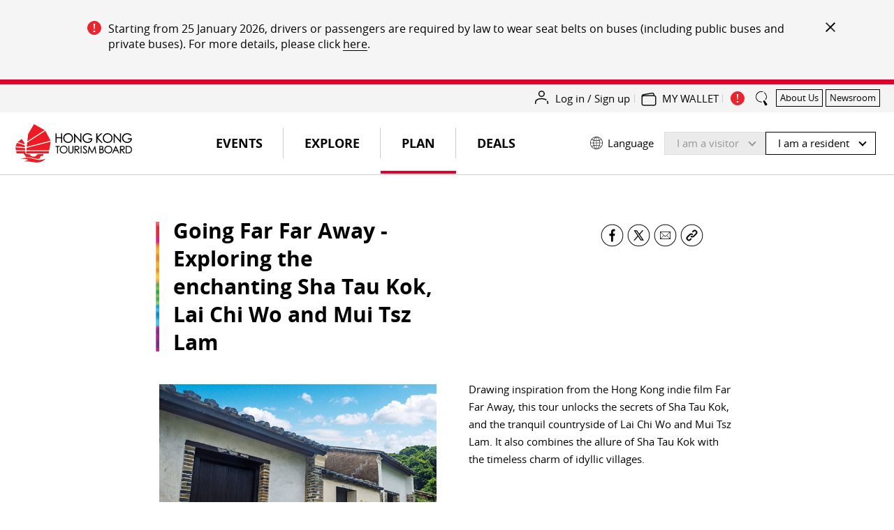

--- FILE ---
content_type: text/html;charset=utf-8
request_url: https://www.discoverhongkong.com/hk-eng/plan/guided-tour/going-far-far-away.html
body_size: 56802
content:

<!DOCTYPE HTML>
<html lang="en" dir="ltr">
    <head>
    <meta charset="UTF-8"/>
    
    

        <script>
            window.queueItEnabled = true;
        </script>

        <noscript>
<meta http-equiv="refresh" content="0;url=/r/noscript.html">
</noscript>
<script type='text/javascript' src='//static.queue-it.net/script/queueclient.min.js'></script>
<script data-queueit-c='hktb' type='text/javascript' src='//static.queue-it.net/script/queueconfigloader.min.js'></script>
    

    <title>Going Far Far Away - Exploring the enchanting Sha Tau Kok, Lai Chi Wo and Mui Tsz Lam | Hong Kong Tourism Board</title>
    
    
    <meta name="template" content="dhk-guided-tour-template"/>
    <meta name="mobile-web-app-capable" content="yes"/>
	<meta name="apple-mobile-web-app-capable" content="yes"/>
	<meta name="apple-mobile-web-app-title" content="DiscoverHongKong.com"/>
	
    <meta name="viewport" content="width=device-width,initial-scale=1,shrink-to-fit=no"/>
    <!-- hreflang starts -->
    <link rel="canonical" href="https://www.discoverhongkong.com/hk-eng/plan/guided-tour/going-far-far-away.html"/>
    
    <link rel="alternate" href="https://www.discoverhongkong.com/eng/plan/guided-tour/going-far-far-away.html" hreflang="x-default"/>
    <link rel="alternate" href="https://www.discoverhongkong.com/eng/plan/guided-tour/going-far-far-away.html" hreflang="en"/>
    <link rel="alternate" href="https://www.discoverhongkong.com/anz/plan/guided-tour/going-far-far-away.html" hreflang="en-au"/>
    <link rel="alternate" href="https://www.discoverhongkong.com/ca/plan/guided-tour/going-far-far-away.html" hreflang="en-ca"/>
    <link rel="alternate" href="https://www.discoverhongkong.com/in/plan/guided-tour/going-far-far-away.html" hreflang="en-in"/>
    <link rel="alternate" href="https://www.discoverhongkong.com/anz/plan/guided-tour/going-far-far-away.html" hreflang="en-nz"/>
    <link rel="alternate" href="https://www.discoverhongkong.com/uk/plan/guided-tour/going-far-far-away.html" hreflang="en-gb"/>
    <link rel="alternate" href="https://www.discoverhongkong.com/us/plan/guided-tour/going-far-far-away.html" hreflang="en-us"/>
    <link rel="alternate" href="https://www.discoverhongkong.com/seasia/plan/guided-tour/going-far-far-away.html" hreflang="en-sg"/>
    <link rel="alternate" href="https://www.discoverhongkong.com/seasia/plan/guided-tour/going-far-far-away.html" hreflang="en-ph"/>
    <link rel="alternate" href="https://www.discoverhongkong.com/seasia/plan/guided-tour/going-far-far-away.html" hreflang="en-my"/>
    <link rel="alternate" href="https://www.discoverhongkong.com/tc/plan/guided-tour/going-far-far-away.html" hreflang="zh-tw"/>
    <link rel="alternate" href="https://www.discoverhongkong.cn/china/plan/guided-tour/going-far-far-away.html" hreflang="zh-cn"/>
    <link rel="alternate" href="https://www.discoverhongkong.com/hk-eng/plan/guided-tour/going-far-far-away.html" hreflang="hk-eng"/>
    <link rel="alternate" href="https://www.discoverhongkong.com/hk-tc/plan/guided-tour/going-far-far-away.html" hreflang="hk-tc"/>
    

<!-- hreflang ends -->
    <!-- consentmode starts -->
    <!-- <sly> -->
    <script>
        // Set defaults 在页面初始化时设置默认的授权状态
        window.dataLayer = window.dataLayer || [];
        window.gtag = function () {
            dataLayer.push(arguments);
        };

        var gcs_default_consent = {
            ad_storage: "denied",
            analytics_storage: "denied",
            ad_user_data: "denied",
            ad_personalization: "denied",
            wait_for_update: 500,
            //region: ["ES", "US-AK"], //此参数为未必选，如果不需要指定地区可忽略
        };

        var gcs_cookies_expires_days = 180;
        var gcs_cookies_name = "_gcs_info";

        function setCookie(name, value, days) {
            var expires = "";
            if (days) {
                var date = new Date();
                date.setTime(date.getTime() + days * 24 * 60 * 60 * 1000);
                expires = "; expires=" + date.toUTCString();
            }
            document.cookie = name + "=" + value + expires + "; path=/";
        }

        function getCookie(name) {
            var nameEQ = name + "=";
            var cookies = document.cookie.split(";");
            for (var i = 0; i < cookies.length; i++) {
                var cookie = cookies[i];
                while (cookie.charAt(0) === " ") {
                    cookie = cookie.substring(1, cookie.length);
                }
                if (cookie.indexOf(nameEQ) === 0) {
                    return cookie.substring(nameEQ.length, cookie.length);
                }
            }
            return null;
        }

        function setDefaultConsent(status) {
            console.log("Setting default consent: " + JSON.stringify(status));
            window.gtag("consent", "default", status);
        }

        function updateConsent(status) {
            console.log("Updating consent: " + JSON.stringify(status));
            window.gtag("consent", "update", status);
            console.log("Setting GCS cookies flag: " + JSON.stringify(status));
            setCookie(
                gcs_cookies_name,
                encodeURIComponent(JSON.stringify(status)),
                gcs_cookies_expires_days
            );
        }

        // lang limit
        var getPathArray = window.location.pathname.split('/');

        if (getPathArray[1] == 'content' || getPathArray[1] == 'eng' || getPathArray[1] == 'fr' || getPathArray[1] == 'de' || getPathArray[1] == 'nl') {
            //consent mode logic here
            setDefaultConsent(gcs_default_consent);
            if (!!getCookie(gcs_cookies_name)) {
                // 当用户已经通过 banner 进行授权时，每个页面 call update 命令避免授权被 default 覆盖
                updateConsent(JSON.parse(decodeURIComponent(getCookie(gcs_cookies_name))));
            }
        }

        window.dataLayer.updateConsent = function (status) {
            updateConsent(status);
        }


    </script>
<!-- </sly> --><!-- consentmode ends -->
    
<meta property="og:title" content="Going Far Far Away - Exploring the enchanting Sha Tau Kok, Lai Chi Wo and Mui Tsz Lam | Hong Kong Tourism Board"/>
<meta property="og:url" content="https://www.discoverhongkong.com/hk-eng/plan/guided-tour/going-far-far-away.html"/>
<meta property="og:type" content="WEBSITE"/>
<meta property="og:site_name" content="dhk-local-market"/>
<meta property="og:image" content="https://www.discoverhongkong.com/hk-eng/plan/guided-tour/going-far-far-away.thumb.800.480.png?ck=1710730891"/>
<meta property="twitter:card" content="summary"/>
<meta property="twitter:title" content="Going Far Far Away - Exploring the enchanting Sha Tau Kok, Lai Chi Wo and Mui Tsz Lam | Hong Kong Tourism Board"/>
<meta property="name" content="dhk-local-market"/>
<meta property="image" content="https://www.discoverhongkong.com/hk-eng/plan/guided-tour/going-far-far-away.thumb.800.480.png?ck=1710730891"/>

      

    
    <meta class="firstloadercheck" name="isfirstloader" content="true"/>
    <meta class="firstloadermatch" name="market"/>
    
        <meta class="firstloader" name="HK|zh-hk" content="/content/dhk-local-market/hk-tc.html"/>
    
        <meta class="firstloader" name="DE" content="https://www.discoverhongkong.com/de/index.html"/>
    
        <meta class="firstloader" name="TW" content="https://www.discoverhongkong.com/tc/index.html"/>
    
        <meta class="firstloader" name="HK" content="/content/dhk-local-market/hk-tc.html"/>
    
        <meta class="firstloader" name="RU" content="/ru/index.jsp"/>
    
        <meta class="firstloader" name="JP" content="https://www.discoverhongkong.com/jp/index.html"/>
    
        <meta class="firstloader" name="NZ" content="https://www.discoverhongkong.com/anz/index.html"/>
    
        <meta class="firstloader" name="CH|fr-fr" content="https://www.discoverhongkong.com/fr/index.html"/>
    
        <meta class="firstloader" name="FR" content="https://www.discoverhongkong.com/fr/index.html"/>
    
        <meta class="firstloader" name="LU|fr-fr" content="https://www.discoverhongkong.com/fr/index.html"/>
    
        <meta class="firstloader" name="SG" content="https://www.discoverhongkong.com/seasia/index.html"/>
    
        <meta class="firstloader" name="UK" content="https://www.discoverhongkong.com/uk/index.html"/>
    
        <meta class="firstloader" name="ID" content="https://www.discoverhongkong.com/id/index.html"/>
    
        <meta class="firstloader" name="GB" content="https://www.discoverhongkong.com/uk/index.html"/>
    
        <meta class="firstloader" name="CA" content="https://www.discoverhongkong.com/ca/index.html"/>
    
        <meta class="firstloader" name="US" content="https://www.discoverhongkong.com/us/index.html"/>
    
        <meta class="firstloader" name="AE" content="https://www.discoverhongkong.com/ae/index.html"/>
    
        <meta class="firstloader" name="IN" content="https://www.discoverhongkong.com/in/index.html"/>
    
        <meta class="firstloader" name="KR" content="https://www.discoverhongkong.com/kr/index.html"/>
    
        <meta class="firstloader" name="CN" content="https://www.discoverhongkong.cn/index.html"/>
    
        <meta class="firstloader" name="MY" content="https://www.discoverhongkong.com/seasia/index.html"/>
    
        <meta class="firstloader" name="Default" content="https://www.discoverhongkong.com/eng/index.html"/>
    
        <meta class="firstloader" name="TH" content="https://www.discoverhongkong.com/th/index.html"/>
    
        <meta class="firstloader" name="AU" content="https://www.discoverhongkong.com/anz/index.html"/>
    
        <meta class="firstloader" name="PH" content="https://www.discoverhongkong.com/seasia/index.html"/>
    
        <meta class="firstloader" name="VN" content="https://www.discoverhongkong.com/vn/index.html"/>
    



    
<link rel="preload" href="https://use.fontawesome.com/releases/v5.8.2/css/all.css" integrity="sha384-oS3vJWv+0UjzBfQzYUhtDYW+Pj2yciDJxpsK1OYPAYjqT085Qq/1cq5FLXAZQ7Ay" crossorigin="anonymous" as="style" onload="this.rel='stylesheet'"/>


      <script src="//assets.adobedtm.com/launch-EN2ae8e08b77fb4057a3c1e45aaec9432c.min.js" async></script>





    

    <meta class="swiftype" name="external_id" data-type="enum" content="guidedtour___content_dhk-local-market_hk-eng_en_plan_guided-tour_going-far-far-away"/>
    <meta class="swiftype" name="title" data-type="string" content="Going Far Far Away - Exploring the enchanting Sha Tau Kok, Lai Chi Wo and Mui Tsz Lam"/>
    <meta class="swiftype" name="description" data-type="text" content="Drawing inspiration from the Hong Kong indie film Far Far Away, this tour unlocks the secrets of Sha Tau Kok, and the tranquil countryside of Lai Chi Wo and Mui Tsz Lam. It also combines the allure of Sha Tau Kok with the timeless charm of idyllic villages.
"/>
    
        <meta class="swiftype" name="tags" data-type="enum" content="guided-tour"/>
    
        <meta class="swiftype" name="tags" data-type="enum" content="great-green-escapes"/>
    
        <meta class="swiftype" name="tags" data-type="enum" content="deeper-into-hong-kong-highlighted-itineraries"/>
    
        <meta class="swiftype" name="tags" data-type="enum" content="new-territories"/>
    
        <meta class="swiftype" name="tags" data-type="enum" content="3more-than-8-hours"/>
    
    
    
        <meta class="swiftype" name="cq_tags" data-type="enum" content="dhk:content-type/guided-tour"/>
    
        <meta class="swiftype" name="cq_tags" data-type="enum" content="dhk:content-type/guided-tour/themes/great-green-escapes"/>
    
        <meta class="swiftype" name="cq_tags" data-type="enum" content="dhk:content-type/guided-tour/themes/deeper-into-hong-kong-highlighted-itineraries"/>
    
        <meta class="swiftype" name="cq_tags" data-type="enum" content="dhk:tag/location/new-territories"/>
    
        <meta class="swiftype" name="cq_tags" data-type="enum" content="dhk:content-type/guided-tour/duration/3more-than-8-hours"/>
    
    
    <meta class="swiftype" name="language" data-type="enum" content="en"/>
    <meta class="swiftype" name="path" data-type="enum" content="https://www.discoverhongkong.com/hk-eng/plan/guided-tour/going-far-far-away.html"/>
    <meta class="swiftype" name="content_path" data-type="enum" content="/content/dhk-local-market/hk-eng/en/plan/guided-tour/going-far-far-away"/>
    <meta class="swiftype" name="market" data-type="enum" content="hk-eng"/>
    <meta class="swiftype" name="image" data-type="enum" content="/content/dam/dhk/intl/plan/guided-tour/explore-hong-kong-tour/going-far-far-away/going-far-far-away-1920x1080.jpg"/>
    <meta class="swiftype" name="pnet_id" data-type="enum"/>
    <meta class="swiftype" name="document_content" data-type="text"/>
    <meta class="swiftype" name="start_date" data-type="date"/>
    <meta class="swiftype" name="end_date" data-type="date"/>
    <meta class="swiftype" name="deleted" data-type="enum"/>
    <meta class="swiftype" name="status" data-type="enum"/>
    <meta class="swiftype" name="page_type" data-type="enum" content="guidedtour"/>
    <meta class="swiftype" name="type" data-type="enum" content="guidedtour"/>
    <meta class="swiftype" name="poi_hot" data-type="enum" content="false"/>
    <meta class="swiftype" name="exhibition_only" data-type="enum"/>
    
    <meta class="swiftype" name="location" data-type="location" content=""/>
    <meta class="swiftype" name="other_company_name" data-type="string"/>
    


    

    

    
    
    
    

    

    
    
    
<link rel="stylesheet" href="/etc.clientlibs/dhk_gohk/clientlibs/clientlib-dhk-base.min.1b341396ef3ddf6c653b976c5ad9a74e.css" type="text/css">
<link rel="stylesheet" href="/etc.clientlibs/dhk-aem-esolution/clientlibs/clientlib-base.min.3e5448ae367695662ddbd3c71dd1610b.css" type="text/css">
<link rel="stylesheet" href="/etc.clientlibs/dhk/clientlibs/clientlib-vendor.min.775c74cdbed09e7da66b007947d84780.css" type="text/css">
<link rel="stylesheet" href="/etc.clientlibs/dhk/clientlibs/clientlib-base.min.d097a9e4c02e50cb8be322c58ddef818.css" type="text/css">



    

    
    
	
    <link rel="icon" href="/etc.clientlibs/dhk/clientlibs/clientlib-site/resources/images/favicon/favicon-16x16.png" sizes="16x16"/>
    <link rel="icon" href="/etc.clientlibs/dhk/clientlibs/clientlib-site/resources/images/favicon/favicon-32x32.png" sizes="32x32"/>
    <link rel="icon" href="/etc.clientlibs/dhk/clientlibs/clientlib-site/resources/images/favicon/favicon-96x96.png" sizes="96x96"/>

    
    <link rel="shortcut icon" sizes="36x36" href="/etc.clientlibs/dhk/clientlibs/clientlib-site/resources/images/favicon/android-icon-36x36.png"/>
    <link rel="shortcut icon" sizes="48x48" href="/etc.clientlibs/dhk/clientlibs/clientlib-site/resources/images/favicon/android-icon-48x48.png"/>
    <link rel="shortcut icon" sizes="72x72" href="/etc.clientlibs/dhk/clientlibs/clientlib-site/resources/images/favicon/android-icon-72x72.png"/>
    <link rel="shortcut icon" sizes="96x96" href="/etc.clientlibs/dhk/clientlibs/clientlib-site/resources/images/favicon/android-icon-96x96.png"/>
    <link rel="shortcut icon" sizes="144x144" href="/etc.clientlibs/dhk/clientlibs/clientlib-site/resources/images/favicon/android-icon-144x144.png"/>
    <link rel="shortcut icon" sizes="192x192" href="/etc.clientlibs/dhk/clientlibs/clientlib-site/resources/images/favicon/android-icon-192x192.png"/>

    
    <link rel="apple-touch-icon" href="/etc.clientlibs/dhk/clientlibs/clientlib-site/resources/images/favicon/apple-icon-57x57.png" sizes="57x57"/>
    <link rel="apple-touch-icon" href="/etc.clientlibs/dhk/clientlibs/clientlib-site/resources/images/favicon/apple-icon-60x60.png" sizes="60x60"/>
    <link rel="apple-touch-icon" href="/etc.clientlibs/dhk/clientlibs/clientlib-site/resources/images/favicon/apple-icon-72x72.png" sizes="72x72"/>
    <link rel="apple-touch-icon" href="/etc.clientlibs/dhk/clientlibs/clientlib-site/resources/images/favicon/apple-icon-76x76.png" sizes="76x76"/>
    <link rel="apple-touch-icon" href="/etc.clientlibs/dhk/clientlibs/clientlib-site/resources/images/favicon/apple-icon-114x114.png" sizes="114x114"/>
    <link rel="apple-touch-icon" href="/etc.clientlibs/dhk/clientlibs/clientlib-site/resources/images/favicon/apple-icon-120x120.png" sizes="120x120"/>
    <link rel="apple-touch-icon" href="/etc.clientlibs/dhk/clientlibs/clientlib-site/resources/images/favicon/apple-icon-144x144.png" sizes="144x144"/>
    <link rel="apple-touch-icon" href="/etc.clientlibs/dhk/clientlibs/clientlib-site/resources/images/favicon/apple-icon-152x152.png" sizes="152x152"/>
    <link rel="apple-touch-icon" href="/etc.clientlibs/dhk/clientlibs/clientlib-site/resources/images/favicon/apple-icon-180x180.png" sizes="180x180"/>
    <link rel="apple-touch-icon" href="/etc.clientlibs/dhk/clientlibs/clientlib-site/resources/images/favicon/apple-icon.png" sizes="192x192"/>

    
    <meta name="msapplication-TileColor" content="#FFFFFF"/>
    <meta name="msapplication-TileImage" content="/etc.clientlibs/dhk/clientlibs/clientlib-site/resources/images/favicon/ms-icon-144x144.png"/>
    <meta name="msapplication-square70x70logo" content="/etc.clientlibs/dhk/clientlibs/clientlib-site/resources/images/favicon/ms-icon-70x70.png"/>
    <meta name="msapplication-square150x150logo" content="/etc.clientlibs/dhk/clientlibs/clientlib-site/resources/images/favicon/ms-icon-150x150.png"/>
    <meta name="msapplication-square310x310logo" content="/etc.clientlibs/dhk/clientlibs/clientlib-site/resources/images/favicon/ms-icon-310x310.png"/>

    
    <meta name="msapplication-config" content="/etc.clientlibs/dhk/clientlibs/clientlib-site/resources/images/favicon/browserconfig.xml"/>
    

    
    
    <script>
      window.DHK = {
          clientlib_path: '/etc.clientlibs/dhk/clientlibs/clientlib-site',
          api_endpoint: 'https://api.discoverhongkong.com'
      };
  </script>

</head>
    
    <body class="dhkguidedtourpage page basicpage dhk en" data-template="default">
        
        
            
            
<div class="root responsivegrid dhk">


<div class="aem-Grid aem-Grid--12 aem-Grid--default--12 ">
    
    <div class="headerexperiencefragment experiencefragment aem-GridColumn aem-GridColumn--default--12">
    
    
    
    <div class="xfpage page basicpage dhk">

    



<div class="xf-content-height">
    


<div class="aem-Grid aem-Grid--12 aem-Grid--default--12 ">
    
    <div class="experiencefragment aem-GridColumn aem-GridColumn--default--12">

    
    

    



<div class="xf-content-height">
    


<div class="aem-Grid aem-Grid--12 aem-Grid--default--12 ">
    
    <div class="freeformeditor-v2 aem-GridColumn aem-GridColumn--default--12"><style>
   @media (min-width: 991.98px) {
      html[dir] .important__notices {
         padding: 30px 40px;
      }

      html[dir] .important__notices>.container>.row>.col-xl-2 {
         display: none;
      }

      html[dir] .important__notices>.container>.row>.col-xl-10 {
         -ms-flex: 0 0 auto;
         flex: 0 0 auto;
         max-width: none;
      }

      html[dir=ltr] .important__notices--content-close {
         top: 0;
      }
   }

   @media (min-width: 767.98px) {

      html[dir] .important__notices--list-text,
      html[dir] .important__notices--list-text p,
      html[dir] .important__notices--list-text a {
         font-size: 16px;
         line-height: 1.4;
      }

      html[lang="zh-TW"] .important__notices--list-text,
      html[lang="zh-TW"] .important__notices--list-text p,
      html[lang="zh-TW"] .important__notices--list-text a,
      html[lang="zh-CN"] .important__notices--list-text,
      html[lang="zh-CN"] .important__notices--list-text p,
      html[lang="zh-CN"] .important__notices--list-text a {
         font-size: 17px;
      }
   }

   @media screen and (max-width: 1023px) {
      html[dir] .important__notices {
         padding: 40px 20px 20px 20px !important;
      }
   }

   @media (max-width: 767.98px) {
      html[dir] .important__notices {
         padding: 30px 15px 15px 15px !important;
      }

      html[dir] .important__notices>.container>.row>.col-lg-9 {
         position: unset;
         padding-left: 0 !important;
         padding-right: 0 !important;
      }

      html[dir] .important__notices--content {
         position: unset;
      }

      html[dir=ltr] .important__notices--content-close {
         right: 15px;
         top: 5px;
      }

      html[dir] .important__notices--list-text:last-child {
         padding-bottom: 0 !important;
      }
   }
</style>

    
    



    

</div>
<div class="dhkimportantnoticev2 aem-GridColumn aem-GridColumn--default--12">
    



	<style>
		
		html[dir] .important__notices .important__notices--title,
		html[dir] .important__notices p{
			color: ;
			text-decoration-color: ;
		}
		html[dir] div.important__notices--content a {
			color: ;
			background-image: -webkit-gradient(linear, left top, left bottom, from(), to()),-webkit-gradient(linear, left top, left bottom, from(), to());
		}
		html[dir] div.important__notices--content a:hover {
			color: #E2002C;
			background-image: -webkit-gradient(linear, left top, left bottom, from(#E2002C), to(#E2002C)),-webkit-gradient(linear, left top, left bottom, from(#E2002C), to(#E2002C));
		}
    
		html[dir] button.important__notices--content-close {
			background-image: none;
		}
		html[dir] button.important__notices--content-close::before,
		html[dir] button.important__notices--content-close::after {
			background-image: none;
			display: block;
			content: '';
			height: 2px;
			width: 18px;
			position: absolute;
			top: 50%;
			background-color: #000;;
		}
		html[dir=ltr] button.important__notices--content-close::before,
		html[dir=ltr] button.important__notices--content-close::after{
			left: 0;
		}
		html[dir=rtl] button.important__notices--content-close::before,
		html[dir=rtl] button.important__notices--content-close::after{
			right: 0;
		}
		html[dir] button.important__notices--content-close::before {
			transform: rotate(-45deg);
		}

		html[dir] button.important__notices--content-close::after {
			transform: rotate(45deg);
		}
		@media screen and (max-width: 1023px) {
			html[dir] .important__notices {
				padding: 40px 20px 20px 20px;
			}
		}
	</style>


<div class="important__notices-box" data-enabled-cookie="false" data-expire="600000" data-session="false">
	<div class="important__notices js-important-notices" data-swiftype-index='false'>
		<div class="container cmp-container">
			<div class="row">
				<div class="col-lg-3 col-xl-2">
					
				</div>
				<div class="col-lg-9 col-xl-10">
					<div class="important__notices--content">
						<button type="button" class="important__notices--content-close js-notices-close" aria-label="important_notice_close"></button>

						
							<ul class="important__notices--list">
								<li class="important__notices--list-text"><p>Starting from 25 January 2026, drivers or passengers are required by law to wear seat belts on buses (including public buses and private buses). For more details, please click <a href="https://www.td.gov.hk/en/road_safety/sb/" target="_blank">here</a>.</p>
</li>
							</ul>
						
					</div>
				</div>
			</div>
		</div>
	</div>
</div>
</div>

    
</div>

</div>
</div>
<div class="dhkheader aem-GridColumn aem-GridColumn--default--12">

    <script>
        window.DHK_ESOLUTION = window.DHK_ESOLUTION || {};

        if (!window.DHK_ESOLUTION.CONSTANTS_INITIALIZED) {
            window.DHK_ESOLUTION.LANG = "en";
            window.DHK_ESOLUTION.CHANNEL = "Discover Hong Kong Local";
            window.DHK_ESOLUTION.MARKET = "HK";
            window.DHK_ESOLUTION.SSO_ACCESS_TOKEN_COOKIE_NAME = "dhk_esolution_sso_access_token";
            window.DHK_ESOLUTION.AUTH_CALLBACK_URL = "https://api.discoverhongkong.com/esolution/sso/callback";
            window.DHK_ESOLUTION.WALLET_WEB_APP_HOST = "https://my.discoverhongkong.com";
            window.DHK_ESOLUTION.FRONTEND_API_HOST = "https://api-es.discoverhongkong.com";
            window.DHK_ESOLUTION.AUTH_SERVICE_HOST = "https://auth-es.discoverhongkong.com";
            window.DHK_ESOLUTION.SSO_SERVICE_HOST = "https://sso-es.discoverhongkong.com";
            window.DHK_ESOLUTION.OFFER_PAGE_PATH = "/content/dhk/intl/en";
            window.DHK_ESOLUTION.CLIENT_ID = "dhk-prod";

            window.DHK_ESOLUTION.ACTION_RAND = "es_action_rand";
            window.DHK_ESOLUTION.COOKIE_NAME_ACTION_TO_DO_ADD_TO_MY_WALLET = "es_actionToDo_addToMyWallet";
            window.DHK_ESOLUTION.COOKIE_NAME_ACTION_TO_DO_ADD_TO_MY_WALLET_RAND = "es_actionToDo_addToMyWallet_rand";
            window.DHK_ESOLUTION.LOGIN_ACTION_RAND = "es_login_rand";
            window.DHK_ESOLUTION.COOKIE_NAME_ACTION_LOGIN = "es_action_Login";
            window.DHK_ESOLUTION.COOKIE_NAME_ACTION_LOGIN_RAND = "es_action_Login_rand";
            window.DHK_ESOLUTION.COOKIE_NAME_ACTION_LOGOUT = "es_action_Logout";
            window.DHK_ESOLUTION.COOKIE_NAME_ACTION_LOGOUT_RAND = "es_action_Logout_rand";
            window.DHK_ESOLUTION.COOKIE_NAME_SELECT_REGION_POPUP = "select_region_popup";
            // 从 cookie 获取 access_token
            if (window.DHK_ESOLUTION.SSO_ACCESS_TOKEN_COOKIE_NAME) {
                let getCookie = function(cname){
                    var name = cname + "=";
                    var ca = document.cookie.split(";");
                    for (var i = 0; i < ca.length; i++) {
                        var c = ca[i];
                        while (c.charAt(0) === " ") c = c.substring(1);
                        if (c.indexOf(name) === 0) return c.substring(name.length, c.length);
                    }
                    return "";
                };
                window.DHK_ESOLUTION.ACCESS_TOKEN = getCookie(
                    window.DHK_ESOLUTION.SSO_ACCESS_TOKEN_COOKIE_NAME
                );
            }

            window.DHK_ESOLUTION.GET_RANDOM_STR = function(length){
                let str = '0123456789abcdefghijklmnopqrstuvwxyzABCDEFGHIJKLMNOPQRSTUVWXYZ';
                let result = '';
                for (let i = length; i > 0; --i)
                    result += str[Math.floor(Math.random() * str.length)];
                return result;
            };

            window.DHK_ESOLUTION.ADD_QUERY_PARAMETER = function(uri, key, value){
                if (!value) {
                    return uri;
                }
                var re = new RegExp("([?&])" + key + "=.*?(&|$)", "i");
                var separator = uri.indexOf('?') !== -1 ? "&" : "?";
                if (uri.match(re)) {
                    return uri.replace(re, '$1' + key + "=" + value + '$2');
                } else {
                    return uri + separator + key + "=" + value;
                }
            };

            window.DHK_ESOLUTION.GO_TO_LOGIN = function(params){
                let currPage = window.location.href;
                console.log('GO_TO_LOGIN,currPage:', currPage)
                currPage = currPage.replace(/\?logout-from=esolution($|\s+)/, '')
                    .replace(/&logout-from=esolution/, '')
                    .replace(/(\?)(?=logout-from=esolution)logout-from=esolution&/, '$1')
                let randStr = window.DHK_ESOLUTION.GET_RANDOM_STR(6)
                if (!params) {
                    params = {}
                }
                // api cause issue.,delay open .
                // params[window.DHK_ESOLUTION.LOGIN_ACTION_RAND] = randStr
                // Cookies.set(window.DHK_ESOLUTION.COOKIE_NAME_ACTION_LOGIN, '1')
                // Cookies.set(window.DHK_ESOLUTION.COOKIE_NAME_ACTION_LOGIN_RAND, randStr)
                /*setCookie(window.DHK_ESOLUTION.COOKIE_NAME_ACTION_LOGIN, '1')
                 setCookie(window.DHK_ESOLUTION.COOKIE_NAME_ACTION_LOGIN_RAND, randStr) */

                currPage = window.DHK_ESOLUTION.addParamsToUrl(params, currPage)
                let url = window.DHK_ESOLUTION.AUTH_SERVICE_HOST
                    + "/oauth2/auth?client_id=" + window.DHK_ESOLUTION.CLIENT_ID + "&scope=offline&response_type=code&state="
                    + encodeURIComponent(currPage)
                    + "&locale=" + window.DHK_ESOLUTION.LANG
                    + "&redirect_uri="
                    + window.DHK_ESOLUTION.AUTH_CALLBACK_URL;
                if (window.DHK_ESOLUTION.isNightTreats(currPage)){
                    let wfParams = {
                        "wf":"qiwr4ms"
                    }
                    url = window.DHK_ESOLUTION.addParamsToUrl(wfParams,url)
                }
                let adobemcParams = {
                    "adobe_mc":window.DHK_ESOLUTION.getAdobeMCID(1)
                }
                if (window.DHK_ESOLUTION.isAdobeMc(currPage)){
                    url = window.DHK_ESOLUTION.addParamsToUrl(adobemcParams,url)
                }
                console.log(url)
                window.location.href = url;
            };

            window.DHK_ESOLUTION.getAdobeMCID = function (htmlEncode) {
                var timestamp = Date.now();
                var orgID = "CE0F1B475C48735B0A495E92@AdobeOrg";
                var ADOBEvisitor = Visitor.getInstance(orgID, {
                    trackingServer: "sstats.adobe.com",
                    trackingServerSecure: "sstats.adobe.com",
                    marketingCloudServer: "sstats.adobe.com",
                    marketingCloudServerSecure: "sstats.adobe.com"
                });
                var mcID = ADOBEvisitor.getMarketingCloudVisitorID();
                var mcKey = "MCMID="+mcID+"|MCORGID="+orgID+"|TS="+timestamp;
                if(htmlEncode == '1'){
                    mcKey = encodeURIComponent(mcKey);
                }
                return mcKey;
            }

            window.DHK_ESOLUTION.addParamsToUrl = function(params, url){
                if (params) {
                    Object.keys(params).forEach(function(key){
                        url = window.DHK_ESOLUTION.ADD_QUERY_PARAMETER(url, key, params[key]);
                    });
                }
                return url
            }

            window.DHK_ESOLUTION.encodeAnalyticsText = function(text){
                if (!text) return "";
                return text.replace(/\ /g, "_");
            };

            window.DHK_ESOLUTION.buildAnalyticsText = function(categoryName, merchantName, offerId){
                let text = categoryName + "-" + window.DHK_ESOLUTION.encodeAnalyticsText(merchantName) + "-" + offerId;
                return text;
            };

            window.DHK_ESOLUTION.getUserInfoCache = function(isLogin, data, textStatus){

                if (!window.DHK_ESOLUTION.ACCESS_TOKEN) {
                    // no login
                    if (isLogin) {
                        let curPage = encodeURIComponent(window.location.href);
                        let url = window.DHK_ESOLUTION.AUTH_SERVICE_HOST +
                            "/oauth2/auth?client_id=" + window.DHK_ESOLUTION.CLIENT_ID + "&scope=offline&response_type=code&state=" + curPage +
                            "&redirect_uri=" +
                            encodeURIComponent(window.DHK_ESOLUTION.AUTH_CALLBACK_URL);
                        //console.log(url)
                        //window.open(url)
                        window.location.href = url;
                    }
                } else {
                    let strings = window.DHK_ESOLUTION.ACCESS_TOKEN.split("."); //截取token，获取载体
                    let userInfo = JSON.parse(decodeURIComponent(escape(
                        window.atob(strings[1].replace(/-/g, "+").replace(/_/g, "/"))
                    )));
                    return userInfo;
                }
            };

            window.DHK_ESOLUTION.checkIsLogin = function(successCallback, failCallBack){

                let accessToken = Cookies.get(window.DHK_ESOLUTION.SSO_ACCESS_TOKEN_COOKIE_NAME);

                let headerParams = {
                    Authorization: "Bearer " + accessToken
                };

                let url = window.DHK_ESOLUTION.SSO_SERVICE_HOST + "/auth/introspect"
                $.ajax({
                    url: url,
                    crossDomain: true,
                    type: "get",
                    dataType: "json",
                    contentType: "application/x-www-form-urlencoded",
                    //headers: headerParams,
                    success: function(data, textStatus, fn){
                        //
                        //console.log(data)
                        successCallback(true, data, textStatus)
                    },
                    error: function(xhr){
                        console.log(xhr)
                        if (xhr.status === 401) {
                            failCallBack();
                        }

                    }
                });
            };

            window.DHK_ESOLUTION.getCustomersProfile = function(callback, scenario = 'trackLogin'){
                if (scenario === 'trackLogin') {
                    const {
                        ACTION_RAND: randKey,
                        COOKIE_NAME_ACTION_LOGIN: businessKey,
                        COOKIE_NAME_ACTION_LOGIN_RAND: randStrKey,
                        checkCookieForLoginOrLogout: checkCookie,
                        cookieUtil
                    } = window.DHK_ESOLUTION

                    if (!checkCookie(randKey, businessKey, randStrKey)) {
                        return;
                    }
                    cookieUtil.delCookie(businessKey)
                    cookieUtil.delCookie(randStrKey)
                }

                let userInfo = window.DHK_ESOLUTION.getUserInfoCache(false);

                if (!userInfo) {
                    return;
                }

                getCustomerInfoAndExecuteCallback();

                function getCustomerInfoAndExecuteCallback(){
                    let accessToken = Cookies.get(window.DHK_ESOLUTION.SSO_ACCESS_TOKEN_COOKIE_NAME);
                    let url = window.DHK_ESOLUTION.FRONTEND_API_HOST + "/customers/" + userInfo['sub'];
                    let headerParams = {
                        Authorization: "Bearer " + accessToken
                    };

                    $.ajax({
                        url: window.DHK_ESOLUTION.FRONTEND_API_HOST + "/customers/" + userInfo['sub'] + "?ts=" + new Date().getTime(),
                        crossDomain: true,
                        type: "get",
                        dataType: "json",
                        contentType: "application/x-www-form-urlencoded",
                        headers: headerParams,
                        success: function(data, textStatus, fn){
                            if (data["id"] != null) {
                                callback(data)
                            }
                        },
                        error: function(xhr){
                            console.error("error ,req " + url, xhr)
                        }
                    });
                }
            }

            window.DHK_ESOLUTION.addNumberOfCoupons = function(addNum){
                let numSpan = $(".userinfo .wallet-info .number-of-coupons");
                let mobileNumSapn = $(".nav-userinfo-account .number-of-coupons")
                if (numSpan) {
                    let numText = numSpan.text().replace("(", "").replace(")", "");

                    if (!numText) {
                        numText = "0"
                    }
                    let num = parseInt(numText);

                    if (addNum) {
                        num = num + addNum;
                    } else {
                        num++;
                    }
                    numSpan.text("(" + num + ")");
                    if (mobileNumSapn) {
                        mobileNumSapn.text("(" + num + ")");
                    }
                }
            }

            window.DHK_ESOLUTION.showTooltip = function(isOk, categoryId, errMsg, callback){
                let $win = $(window).width();
                let failClass = "tip-false"
                let okTips = $(".desktop.userinfo .tooltip .icon-text").data("ok")
                let failTips = $(".desktop.userinfo .tooltip .icon-text").data("fail")
                let desktopTips = $(".desktop.userinfo .tooltip");
                let mbTips = $(".mb.userinfo .tooltip");
                let showTips = null;
                let fadeOutTime = 15000;
                let bgClx = "-es-category-bg-" + categoryId;


                if (errMsg) {
                    failTips = errMsg
                }

                if ($win >= 1024) {
                    showTips = desktopTips;
                } else {
                    showTips = mbTips;
                }
                //
                // showTips.find(".icon-text").addClass(fontClx)
                showTips.find(".icon-img").addClass(bgClx);
                showTips.find(".btn-block").addClass(bgClx);
                showTips.find(".closeBtn").addClass(bgClx);
                showTips.removeClass(failClass);
                if (isOk) {
                    showTips.find(".btn-block").show();
                    showTips.find(".icon-text").text(okTips);
                } else {
                    showTips.addClass(failClass);
                    showTips.find(".icon-text").text(failTips);
                    showTips.find(".btn-block").hide();
                }

                showTips.show()
                setTimeout(function(){
                    showTips.fadeOut()
                    callback && callback()
                }, fadeOutTime)
            }
            window.DHK_ESOLUTION.isDeskTop = function(){
                let $win = $(window).width();
                return $win > 768;
            }

            window.DHK_ESOLUTION.parseJwtToken = function(token){
                let jwtArr = token.split("."); //截取token，获取载体
                let s = escape(window.atob(jwtArr[1].replace(/-/g, "+").replace(/_/g, "/")));
                let payload = JSON.parse(decodeURIComponent(s));
                return payload["sub"];
            };
            // 解析 access_token 获取 sso_uid, access_token 是 JWT 格式的
            if (window.DHK_ESOLUTION.ACCESS_TOKEN) {
                window.DHK_ESOLUTION.SSO_UID =
                    window.DHK_ESOLUTION.parseJwtToken(window.DHK_ESOLUTION.ACCESS_TOKEN);
            }

            // true 没有库存，不能抢, false 可以抢
            window.DHK_ESOLUTION.isOutOfQuota = function(campaignData){
                if (!campaignData) {
                    return true;
                }

                // end date
                let endDate = campaignData['end_date'];     
                if (endDate && new Date(endDate).getTime() < new Date().getTime()){
                    return true;
                }

                if (campaignData["type"] === "GENERAL_MESSAGE_CAMPAIGN") {
                    return campaignData.hasOwnProperty("coupon_campaign_type_coupon_stock")
                        && campaignData["coupon_campaign_type_coupon_stock"] === 0;
                }

                const isOutOfQuota = !campaignData.hasOwnProperty("coupon_campaign_type_coupon_stock")
                    || campaignData["coupon_campaign_type_coupon_stock"] <= 0

                let channelLimits = campaignData["channel_limits"];

                if (!channelLimits || channelLimits.length === 0) {
                    return isOutOfQuota;
                }

                let channelLimit =
                    channelLimits.find(item => item.hasOwnProperty("publish_channel")
                        && item["publish_channel"]["name"] === window.DHK_ESOLUTION.CHANNEL);

                if (!channelLimit || !channelLimit["per_campaign_download_limit"]) {
                    return isOutOfQuota;
                }

                if (channelLimit["per_campaign_download_limit"] >= 0) {
                    return !channelLimit.hasOwnProperty("coupon_stock")
                        || channelLimit["coupon_stock"] <= 0;
                }

                return true;
            };

            window.DHK_ESOLUTION.getOpenInNewTab = function(campaignData, openInNewTab){
                if (campaignData['landing_page_url'] && campaignData['is_redirection_campaign']) {
                    return true;
                } else {
                    return openInNewTab
                }
            };

            window.DHK_ESOLUTION.isOutSideLink = function(url){
                let extractHostname = function extractHostname(url){
                    var hostname;
                    if (url.indexOf("//") > -1) {
                        hostname = url.split('/')[2];
                    } else {
                        hostname = url.split('/')[0];
                    }
                    hostname = hostname.split(':')[0];
                    hostname = hostname.split('?')[0];
                    return hostname;
                }
                let domain = extractHostname(url);
                if (url.startsWith("http") && domain.indexOf("discoverhongkong.com") == -1 && domain.indexOf("discoverhongkong.cn") == -1) {
                    return true;
                }
                return false
            };
            window.DHK_ESOLUTION.cookieUtil = {
                getCookie: function(cname){
                    let name = cname + '='
                    let ca = document.cookie.split(';')
                    for (let i = 0; i < ca.length; i++) {
                        let c = ca[i]
                        while (c.charAt(0) == ' ') c = c.substring(1)
                        if (c.indexOf(name) == 0) return c.substring(name.length, c.length)
                    }
                    return ''
                },
                setCookie: function(name, value){
                    var exp = new Date()
                    exp.setTime(exp.getTime() + 24 * 60 * 60 * 1000)
                    document.cookie = name + '=' + escape(value) + ';expires=' + exp.toGMTString()
                },
                delCookie: function(name){
                    let exp = new Date()
                    exp.setTime(exp.getTime() - 1)
                    let cval = this.getCookie(name)
                    if (cval != null) document.cookie = name + '=' + cval + ';expires=' + exp.toGMTString()
                }
            };

            window.DHK_ESOLUTION.getUrlParam = function(name){
                var reg = new RegExp('(^|&)' + name + '=([^&]*)(&|$)') //构造一个含有目标参数的正则表达式对象
                var r = window.location.search.substr(1).match(reg) //匹配目标参数
                if (r != null) return decodeURI(r[2])
                return null //返回参数值
            }


            window.DHK_ESOLUTION.setCookieForLoginOrLogout = function(randKey, businessKey, randStrKey){
                const setCookie = window.DHK_ESOLUTION.cookieUtil.setCookie
                let randStr = window.DHK_ESOLUTION.GET_RANDOM_STR(6)
                let params = {}
                params[randKey] = randStr
                setCookie(businessKey, '1')
                setCookie(randStrKey, randStr)
                return params;
            }
            window.DHK_ESOLUTION.checkCookieForLoginOrLogout = function(randKey, businessKey, randStrKey){
                const getCookie = window.DHK_ESOLUTION.cookieUtil.getCookie
                let actionRandStr = window.DHK_ESOLUTION.getUrlParam(randKey)

                return actionRandStr
                    && (getCookie(businessKey) === '1')
                    && (actionRandStr === getCookie(randStrKey))
            }

            window.DHK_ESOLUTION.trackLogOut = function(){

                const {
                    ACTION_RAND: randKey,
                    COOKIE_NAME_ACTION_LOGOUT: businessKey,
                    COOKIE_NAME_ACTION_LOGOUT_RAND: randStrKey,
                    checkCookieForLoginOrLogout: checkCookie,
                    cookieUtil
                } = window.DHK_ESOLUTION

                if (!checkCookie(randKey, businessKey, randStrKey)) {
                    return;
                }
                cookieUtil.delCookie(businessKey)
                cookieUtil.delCookie(randStrKey)

                doTrackLogout();

                function doTrackLogout(){
                    if (!window.woopra) {
                        console.log("woopra is not inited in trackLogOut")
                        return
                    }

                    const trackInfo = {
                        title: 'sso_logout_success',
                        language: window.DHK_ESOLUTION.LANG,
                        source_channel: window.DHK_ESOLUTION.CHANNEL,
                        userAgent: navigator.userAgent
                    }

                    // window.woopra.identify({
                    //     uuid: "n/a",
                    //     membershipId: "n/a"
                    // })

                    window.woopra.track('onclick', trackInfo)
                }

            }


            window.DHK_ESOLUTION.trackUser = function(data){
                const {sso_uid, membership_id} = data


                if (!sso_uid || !membership_id) {
                    return;
                }

                doTrackUser();

                function doTrackUser(){
                    if (!window.woopra) {
                        console.log('woopra is not init in doTrackUser')
                        return;
                    }

                    window.woopra.identify({uuid: sso_uid, membershipId: membership_id})
                    console.log('trackLogin,sso_uid: ' + sso_uid + ',membership_id: ' + membership_id)
                    console.log('channel: ' + window.DHK_ESOLUTION.CHANNEL)
                    const trackInfo = {
                        title: 'sso_login_success',
                        source_channel: window.DHK_ESOLUTION.CHANNEL,
                        language: window.DHK_ESOLUTION.LANG
                    }
                    window.woopra.track('event', trackInfo)
                }
            }

            window.DHK_ESOLUTION.isCarnival = function(url){
                let carnivalUrl = "harbour-chill-carnival"
                let isCarnival = url.indexOf("/" + carnivalUrl + "/")
                let isCarnivalHtml = url.indexOf("/" + carnivalUrl + ".html")
                if (isCarnival != "-1" || isCarnivalHtml != "-1"){
                    return true
                }
                return false
            }

            window.DHK_ESOLUTION.isNightTreats = function(url){
                let languages = [
                    "eng",
                    "anz",
                    "ca",
                    "in",
                    "seasia",
                    "uk",
                    "us",
                    "tc",
                    "hk-eng",
                    "hk-tc",
                    "china"
                ]

                for (let i=0; i<languages.length; i++){
                    let lang = languages[i]
                    let nightTreatsUrl = "summer-viva"
                    let isNightTreats = url.indexOf("/" + lang + "/what-s-new/events/" + nightTreatsUrl + "/")
                    let isNightTreatsHtml = url.indexOf("/" + lang + "/what-s-new/events/" + nightTreatsUrl + ".html")
                    if (isNightTreats != "-1" || isNightTreatsHtml != "-1"){
                        return true
                    }
                }

                return false

                // let nightTreatsUrl = "night-treats"
                // let isNightTreatsHKTC = url.indexOf("/hk-tc/deals/" + nightTreatsUrl + "/")
                // let isNightTreatsHKEN = url.indexOf("/hk-eng/deals/" + nightTreatsUrl + "/")
                // let isNightTreatsHtmlHKTC = url.indexOf("/hk-tc/deals/" + nightTreatsUrl + ".html")
                // let isNightTreatsHtmlHKEN = url.indexOf("/hk-eng/deals/" + nightTreatsUrl + ".html")
                // if (isNightTreatsHKTC != "-1" || isNightTreatsHKEN != "-1" || isNightTreatsHtmlHKTC != "-1" || isNightTreatsHtmlHKEN != "-1"){
                //     return true
                // }
                // return false
            }

            window.DHK_ESOLUTION.isAdobeMc = function(url){
                let isAdobeMcHKTC = url.indexOf("discoverhongkong.cn")
                if (isAdobeMcHKTC != "-1"){
                    return true
                }
                return false
            }

            window.DHK_ESOLUTION.trackEventPV = function(eventName){

                if (!window.woopra) {
                    console.log('woopra is not init in trackEventPV', eventName)
                    return;
                }

                const parsedEventName = window.DHK_ESOLUTION.parseCategoryNameOrEventName()

                if (parsedEventName !== eventName) {
                    return;
                }

                let trackInfo = {
                    title: eventName,
                    language: window.DHK_ESOLUTION.LANG,
                    source_channel: window.DHK_ESOLUTION.CHANNEL,
                    userAgent: navigator.userAgent
                }

                window.woopra.track('pv', trackInfo)

            }

            window.DHK_ESOLUTION.COUNTRY_CODE_MAP = {"33":["fr"],"66":["th"],"44":["uk"],"79":["ru"],"49":["de"],"1":["us","ca"],"971":["ae"],"852":["hk-tc"],"853":["hk-tc"],"886":["tc"],"91":["in"],"81":["jp"],"82":["kr"],"60":["sea"],"61":["anz"],"62":["id"],"84":["vn"],"63":["sea"],"86":["cn"],"31":["nl"],"64":["anz"],"65":["sea"]};

            window.DHK_ESOLUTION.getMarketSites = function(countryCode){
                return window.DHK_ESOLUTION.COUNTRY_CODE_MAP[countryCode] || ['en']
            }

            window.DHK_ESOLUTION.setSelectRegionPopupColor = function(){
                // todo:按照主题色设置弹窗颜色

                // const color = $('.offer-basic-detail-pc .offer-name.-es-font').css('color')
                // if (!color) {
                //     return
                // }
                //
                // const $selectRegionPopup = $('.layui-layer.select-region-popup')
                // if ($selectRegionPopup.length === 0) {
                //     return
                // }
                // doSetSelectRegionPopupColor()
                //
                // function doSetSelectRegionPopupColor(){
                //     $selectRegionPopup.find('.layui-layer-title path').attr('fill', color)
                //     $selectRegionPopup.find('.layui-layer-title').css('color', color)
                //     const $btn = $selectRegionPopup.find('.layui-layer-btn')
                //     const btnNumber = $btn.children().length
                //     if (btnNumber === 2) {
                //         $btn.find('.layui-layer-btn0').css('background-color', color)
                //         $btn.find('.layui-layer-btn1').css({
                //             'color': color,
                //             'border-color': color
                //         })
                //     }
                //
                //     if (btnNumber === 3) {
                //         $btn.find('.layui-layer-btn0').css('background-color', color)
                //         $btn.find('.layui-layer-btn1').css('background-color', color)
                //         $btn.find('.layui-layer-btn2').css({
                //             'color': color,
                //             'border-color': color
                //         })
                //     }
                // }


            }

            window.DHK_ESOLUTION.TOKEN_ENDPOINT = window.DHK_ESOLUTION.AUTH_SERVICE_HOST + "/oauth2/auth";
            window.DHK_ESOLUTION.USER_PROFILE_ENDPOINT = window.DHK_ESOLUTION.FRONTEND_API_HOST + "/customers/" + window.DHK_ESOLUTION.SSO_UID;
            window.DHK_ESOLUTION.MY_WALLET_URL = window.DHK_ESOLUTION.WALLET_WEB_APP_HOST + "/" + window.DHK_ESOLUTION.LANG + "/my-wallet";
            window.DHK_ESOLUTION.MY_ACCOUNT_URL = window.DHK_ESOLUTION.WALLET_WEB_APP_HOST + "/" + window.DHK_ESOLUTION.LANG + "/my-account";
            window.DHK_ESOLUTION.LOGOUT_URL = window.DHK_ESOLUTION.WALLET_WEB_APP_HOST + "/frontend/logout";
            window.DHK_ESOLUTION.CHECK_AUTHORIZATION_URL = window.DHK_ESOLUTION.SSO_SERVICE_HOST + "/auth/introspect";


            // 初始化完成
            window.DHK_ESOLUTION.CONSTANTS_INITIALIZED = true;
        }

    </script>


    
        <!-- DHK e-Solution Categories style -->
        <style>html[dir] .-es-category-bg-3{ background-color: #FF5A00 !important; }
html[dir] .-es-category-bg-font-3{ color: #FF5A00 !important; }
html[dir] .-es-category-font-3{ color: #FFFFFF !important; }
html[dir] .-es-category-font-bg-3{ background-color: #FFFFFF !important; }
html[dir] .-es-category-bg-font-hover-3.hover-color:hover{color: #FF5A00 !important; }
html[dir] .-hot-offer-tag-3{ background-color: #FF5A00 !important; }
html[dir] .-hot-offer-tag-3::before{ border-bottom-color: #FF5A00 !important; }
html[dir] .-hot-offer-tag-3::after{ border-top-color: #FF5A00 !important; }
html[dir] .-hot-offer-item-link-3:hover { color: #FF5A00 !important; }
html[dir] .-swiper-button-prev-3::after{ border-top-color: #FF5A00 !important;border-left-color: #FF5A00 !important; }
html[dir] .-swiper-button-next-3::after{ border-top-color: #FF5A00 !important; border-left-color: #FF5A00 !important; }
html[dir] .non-featured-offers .toggle-select-container .-active-3 { background-color: #FF5A00 !important; }
html[dir] .non-featured-offers .toggle-select-container .-active-3 { background-color: #FF5A00 !important; }
html[dir] .non-featured-offers .letter-select .-active-3 {  color: #FF5A00 !important; }
html[dir] .non-featured-offers .-letter-select-3 a:hover {  color: #FF5A00 !important; }
html[dir] .non-featured-offers .daysFilter-3 .daysContainer li input[type=checkbox]:checked+label:after  { background-color: #FF5A00 !important;  border-color:#FF5A00 !important }
html[dir] .non-featured-offers .daysFilter-3 .-daysContainer-3 li input[type=checkbox]:checked+label:after  { background-color: #FFFFFF !important;  border-color:#FFFFFF !important }
html[dir] .non-featured-offers .daysFilter-3 .-daysContainer-3 li input+label:after  { background-color: unset !important;  border:unset  !important }
html[dir] .non-featured-offers .daysFilter  .-daysContainer-3 { background-color: #FF5A00 !important;color:#FFFFFF !important; }
html[dir] .non-featured-offers .daysFilter .daysContainer.-daysContainer-3 li { color:#FFFFFF ; }
html[dir] .non-featured-offers .daysFilter .daysContainer.-daysContainer-3 li:hover { background-color:  rgba(255, 255, 255, 0.3); color:#FFFFFF ; }
html[dir] .non-featured-offers .daysFilter .filterToggle.filterToggleSelected-3 { background-color: #FF5A00 !important; color:#FFFFFF !important; }
html[dir] .non-featured-offers .non-featured-offer-list-container .daysFilter.daysFilter-3 .filterToggle.filterToggleSelected-3::after{  background-image: url("data:image/svg+xml,%3Csvg id='Icon_ionic-ios-arrow-dropdown' data-name='Icon ionic-ios-arrow-dropdown' xmlns='http://www.w3.org/2000/svg' width='17.792' height='17.792' viewBox='0 0 17.792 17.792'%3E %3Cpath id='路径_32' data-name='路径 32' d='M10.223,14.657a.829.829,0,0,0,0,1.168l4.093,4.08a.825.825,0,0,0,1.138.026l4.033-4.02a.824.824,0,1,0-1.163-1.168l-3.464,3.413-3.469-3.5A.825.825,0,0,0,10.223,14.657Z' transform='translate(-5.963 -7.699)' fill='rgb(255,255,255)'/%3E %3Cpath id='路径_33' data-name='路径 33' d='M3.375,12.271a8.9,8.9,0,1,0,8.9-8.9A8.894,8.894,0,0,0,3.375,12.271ZM17.591,6.95A7.524,7.524,0,1,1,6.95,17.591,7.524,7.524,0,1,1,17.591,6.95Z' transform='translate(-3.375 -3.375)' fill='rgb(255,255,255)'/%3E %3C/svg%3E ");}
html[dir] .non-featured-offers .daysFilter .daysContainer.-daysContainer-3  li input+label:before{ border-color:#FFFFFF!important;}html[dir] .non-featured-offers .daysFilter  .-daysContainer-3 li input[type=checkbox]:checked+label:after { background-color: #FFFFFF!important;}
html[dir] .non-featured-offers .daysFilter  .-daysContainer-3 li.active-day input+label:after { background-color: #FFFFFF!important;}
html[dir] .non-featured-offers-header .-slide-box-3.checked  { background-color: #FF5A00 !important; color:#FFFFFF!important; }
html[dir] .non-featured-offers-header .-slide-box-3.checked .slide-text {  color:#FFFFFF!important; }
html[dir] .non-featured-offers-header .-slide-box-3.checked .slide-btn {   border-color:#FFFFFF!important; }
html[dir] .non-featured-offers-header .-slide-box-3.checked .slide-ball {  border:unset !important; }
html[dir] .non-featured-offers .-select2-selection--single--selected-3 {  border:unset !important;  background-color:  #FF5A00 !important; }
html[dir] .non-featured-offers .-select2-selection__rendered--selected-3 {  color:#FFFFFF!important; }
html[dir] .select2-container--default .select2-results-es-3 { background-color: #FF5A00 !important; color:#FFFFFF!important; }
html[dir] .select2-container--default .select2-results-es-3>.select2-results__options {background-color:unset;color:unset;}
html[dir] .select2-container--default .select2-results-es-3>.select2-results__options>.select2-results__option {color:inherit;border-bottom:unset;}
html[dir] .select2-container--default .select2-results-es-3>.select2-results__option--highlighted{ background-color: rgba(255, 255, 255, 0.3) !important;color: #fff  !important;font-weight:bold;}
 html[dir] .select2-container--default .select2-results-es-3>.select2-results__options>.select2-results__option[aria-selected=true] {background-color: rgba(255, 255, 255, 0.3) !important;color: #FFFFFF !important;font-weight:bold;} 
html[dir] .select2-container--default .select2-results-es-3>.select2-results__options>.select2-results__option--highlighted[aria-selected] {background-color: rgba(255, 255, 255, 0.3) !important;color: #FFFFFF !important ;font-weight:bold;}
 html[dir] .non-featured-offers .select2-selection__arrow.-select2-selection__arrow--selected-3 { background-image: url("data:image/svg+xml,%3Csvg id='Icon_ionic-ios-arrow-dropdown' fill='rgb(255,255,255)' data-name='Icon ionic-ios-arrow-dropdown' xmlns='http://www.w3.org/2000/svg' width='17.792' height='17.792' viewBox='0 0 17.792 17.792'%3E %3Cpath id='路径_32' data-name='路径 32' d='M10.223,14.657a.829.829,0,0,0,0,1.168l4.093,4.08a.825.825,0,0,0,1.138.026l4.033-4.02a.824.824,0,1,0-1.163-1.168l-3.464,3.413-3.469-3.5A.825.825,0,0,0,10.223,14.657Z' transform='translate(-5.963 -7.699)' /%3E %3Cpath id='路径_33' data-name='路径 33' d='M3.375,12.271a8.9,8.9,0,1,0,8.9-8.9A8.894,8.894,0,0,0,3.375,12.271ZM17.591,6.95A7.524,7.524,0,1,1,6.95,17.591,7.524,7.524,0,1,1,17.591,6.95Z' transform='translate(-3.375 -3.375)'  /%3E %3C/svg%3E ") !important; }
html[dir] .non-featured-offer-list-container .non-featured-offers-header .sorts-select .-sort-item-3 { background-color: #FF5A00 !important; color:#fff!important; }
html[dir] .non-featured-offers .non-featured-offer-list-container .sorts-select-container .select2-container--default .sorts-select--single.-sort-select--single--selected-3 {  background-color:  #FF5A00 !important; }
html[dir] .non-featured-offers .non-featured-offer-list-container .sorts-select-container .select2-container--default .sorts-select--single .-sort-select__rendered--selected-3 {  color:#fff!important; }
html[dir] .non-featured-offer-list-container .sorts-select-box-mb .select2-container--default .select2-selection--single .select2-selection__arrow.-sort-select__arrow--selected-3 { background-image: url("data:image/svg+xml,%3Csvg id='Icon_ionic-ios-arrow-dropdown' fill='rgb(255,255,255)' data-name='Icon ionic-ios-arrow-dropdown' xmlns='http://www.w3.org/2000/svg' width='17.792' height='17.792' viewBox='0 0 17.792 17.792'%3E %3Cpath id='路径_32' data-name='路径 32' d='M10.223,14.657a.829.829,0,0,0,0,1.168l4.093,4.08a.825.825,0,0,0,1.138.026l4.033-4.02a.824.824,0,1,0-1.163-1.168l-3.464,3.413-3.469-3.5A.825.825,0,0,0,10.223,14.657Z' transform='translate(-5.963 -7.699)' /%3E %3Cpath id='路径_33' data-name='路径 33' d='M3.375,12.271a8.9,8.9,0,1,0,8.9-8.9A8.894,8.894,0,0,0,3.375,12.271ZM17.591,6.95A7.524,7.524,0,1,1,6.95,17.591,7.524,7.524,0,1,1,17.591,6.95Z' transform='translate(-3.375 -3.375)'  /%3E %3C/svg%3E ") !important; }
html[dir] .non-featured-offer-list-container[campaigncategory="3"] .non-featured-offers-content .hot-offer-item .state-btn-box .state-btn  {  color:#FF5A00 !important; background-color: unset !important; border-color:#FF5A00  !important}
html[dir] .non-featured-offer-list-container[campaigncategory="3"] .non-featured-offers-content .hot-offer-item .state-btn-box .state-btn.attr-tag-btn  {  color:#FF5A00 !important; background-color: unset !important; border-color:#FF5A00  !important}
html[dir] .non-featured-offer-list-container[campaigncategory="3"] .non-featured-offers-content .hot-offer-item .state-btn-box .quato-num  {  color:#fff !important; border-color:#FF5A00  !important; background-color:#FF5A00 !important;}
html[dir] .select2-container--default .sort-select-es-3{ background-color: #FF5A00!important;  color: #fff!important; }html[dir] .select2-container--default .sort-select-es-3>.select2-results__options>.select2-results__option--highlighted[aria-selected]   { color:#fff!important;   background-color: rgba(255, 255, 255, 0.3) !important;}html[dir] .dhk .sort-select-es-3 .select2-results__option {   color:#fff!important;}html[dir] .offer-basic-detail-pc .offer-rule-tabs .offer-rule-tab-titles .offer-rule-tab-title.active.offer-rule-tab-title-3{ color: #FF5A00 !important; border-bottom: 2px solid #FF5A00 !important; }
html[dir] .offer-basic-detail-pc .offer-rule-tabs .offer-rule-tab-titles .offer-rule-tab-title.offer-rule-tab-title-3:hover{ color: #FF5A00 !important; }
html[dir] .offer-basic-detail-mb .offer-rule-tabs .offer-rule-tab-titles .offer-rule-tab-title.active.offer-rule-tab-title-3{ color: #FF5A00 !important; border-bottom: 2px solid #FF5A00 !important; }
html[dir] .offer-basic-detail-pc .detail-right.detail-box .box-header .offer-labels .offer-label.offer-label-3:after{border-top: 1.0333em solid #FF5A00 !important; border-bottom: 1.0333em solid #FF5A00 !important; }
html[dir] .offer-basic-detail-mb  .offer-labels .offer-label.offer-label-3:after{border-top: 1.0333em solid #FF5A00 !important; border-bottom: 1.0333em solid #FF5A00 !important; }
html[dir] .offer-basic-detail-pc .detail-html-content.detail-html-content-3 a:hover{color: #FF5A00 !important; }
html[dir] .dhk .cmp-breadcrumb .cmp-breadcrumb__item-link-3 a:hover{color: #FF5A00 !important; }
html[dir] .dhk .cmp-breadcrumb .cmp-breadcrumb__item-link-3 a:hover svg path {stroke: #FF5A00 !important; }
html[dir] .offer-basic-detail-pc .tours-info .tours .tour .tour-content .tour-desc.tour-desc-3 a:hover{color: #FF5A00 !important; }
html[dir] .generic-tac-content-container .generic-tac-content .generic-tac-desc.generic-tac-desc-3 a:hover{color: #FF5A00 !important; }
html[dir] .offer-basic-detail-pc .-select2-selection--single--selected-3 {  border:unset !important;  background-color:  #FF5A00 !important; }
html[dir] .offer-basic-detail-pc .-select2-selection__rendered--selected-3 {  color:#FFFFFF!important; }
html[dir] .offer-basic-detail-pc .-select2-selection__arrow--selected-3:after { background-image: url("data:image/svg+xml,%3Csvg xmlns='http://www.w3.org/2000/svg' width='20' height='14'%3E%3Cpath d='M10.517 10.772l6.266-5.662a.62.62 0 000-.939.792.792 0 00-1.04 0L10 9.362 4.25 4.17a.792.792 0 00-1.04 0 .62.62 0 000 .939l6.266 5.662a.792.792 0 001.041.001z' fill-rule='evenodd' fill='rgb(255,255,255)'/%3E%3C/svg%3E " ) !important; }
html[dir] .offer-basic-detail-mb .-select2-selection--single--selected-3 {  border:unset !important;  background-color:  #FF5A00 !important; }
html[dir] .offer-basic-detail-mb .-select2-selection__rendered--selected-3 {  color:#FFFFFF!important; }
html[dir] .offer-basic-detail-mb .-select2-selection__arrow--selected-3:after { background-image: url("data:image/svg+xml,%3Csvg xmlns='http://www.w3.org/2000/svg' width='20' height='14'%3E%3Cpath d='M10.517 10.772l6.266-5.662a.62.62 0 000-.939.792.792 0 00-1.04 0L10 9.362 4.25 4.17a.792.792 0 00-1.04 0 .62.62 0 000 .939l6.266 5.662a.792.792 0 001.041.001z' fill-rule='evenodd' fill='rgb(255,255,255)'/%3E%3C/svg%3E " ) !important; }
html[dir] .offer-basic-detail-pc .detail-left .detail-photos-wrapper .swiper-pagination-wrapper .-swiper-pagination-bullet-active-3 {background:#FF5A00  }html[dir] .offer-basic-detail-pc .detail-right.detail-box .box-content .offer-short-desc-3 a:hover{color:#FF5A00 !important ; }
html[dir] .offer-basic-detail-container .detail-box .box-content  .state-btn-box .state-btn-3 {  color:#FF5A00 !important; background-color: unset !important; border-color:#FF5A00  !important}
html[dir] .offer-basic-detail-container .detail-box .box-content  .state-btn-box .attr-tag-3 {  color:#FF5A00 !important; background-color: unset !important; border-color:#FF5A00 !important}
html[dir] .offer-basic-detail-container .detail-box .box-content  .state-btn-box .quato-num-3 {  color: #FFF !important; border-color:#FF5A00  !important ;background-color:#FF5A00 !important;}
html[dir] .featured-offer-list .featured-offer-list-swiper .container2-3 { background-color: #FF5A00 !important; }
html[dir] .featured-offer-list .featured-offer-list-swiper .featured-offer-list-3 { background-color: #FF5A00 !important; }
html[dir] .featured-offer-list-swiper .offer-banner .offer-content .look-all-btn-3 { background-color: #FF5A00 !important;color:#FFFFFF !important;}
html[dir] .featured-offer-list-swiper .offer-banner .offer-content .look-all-btn-3 svg path {fill:#FFFFFF !important; }html[dir] .featured-offer-list .featured-offer-list-header .hot-offer-title-3 {color:#FF5A00 !important}
html[dir] .featured-offer-list-swiper .look-all-btn-3 { background-color: #0C7464 !important;color:#FFFFFF !important;}
html[dir] .featured-offer-list-swiper .look-all-btn-3 a { color:#FFFFFF;} 
html[dir] .featured-offer-list-swiper .look-all-btn-3 svg path {fill:#FFFFFF !important; }
html[dir] .featured-offer-list-container[campaigncategory="3"]  .hot-offer-item .state-btn-box .state-btn  {  color:#FF5A00 !important; background-color: unset !important; border-color:#FF5A00 !important}
html[dir] .featured-offer-list-container[campaigncategory="3"]  .hot-offer-item .state-btn-box .state-btn.attr-tag-btn  {  color:#FF5A00 !important; background-color: unset !important; border-color:#FF5A00 !important}
html[dir] .featured-offer-list-container[campaigncategory="3"]  .hot-offer-item .state-btn-box .quato-num  {  color:#fff !important; border-color:#FF5A00  !important ;background-color:#FF5A00 !important;}
html[dir] .featured-category-block .-view-now-3 { background-color: #FF5A00 !important;color:#FFFFFF!important }
html[dir] .featured-category-block .-view-now-3 svg path {  fill:#FFFFFF!important }
html[dir] .featured-category-block .-select2-selection--single--selected-3 {  border:unset !important;  background-color:  #FF5A00 !important; }
html[dir] .featured-category-block .-select2-selection__rendered--selected-3 {  color:#FFFFFF!important; }
html[dir] .featured-category-block .-select2-selection__arrow--selected-3 { background-image: url("data:image/svg+xml,%3Csvg id='Icon_ionic-ios-arrow-dropdown' fill='rgb(255,255,255)' data-name='Icon ionic-ios-arrow-dropdown' xmlns='http://www.w3.org/2000/svg' width='17.792' height='17.792' viewBox='0 0 17.792 17.792'%3E %3Cpath id='路径_32' data-name='路径 32' d='M10.223,14.657a.829.829,0,0,0,0,1.168l4.093,4.08a.825.825,0,0,0,1.138.026l4.033-4.02a.824.824,0,1,0-1.163-1.168l-3.464,3.413-3.469-3.5A.825.825,0,0,0,10.223,14.657Z' transform='translate(-5.963 -7.699)' /%3E %3Cpath id='路径_33' data-name='路径 33' d='M3.375,12.271a8.9,8.9,0,1,0,8.9-8.9A8.894,8.894,0,0,0,3.375,12.271ZM17.591,6.95A7.524,7.524,0,1,1,6.95,17.591,7.524,7.524,0,1,1,17.591,6.95Z' transform='translate(-3.375 -3.375)'  /%3E %3C/svg%3E ") !important; }
html[dir] .featured-category-block .daysFilter-3 .daysContainer li input[type=checkbox]:checked+label:after  { background-color: #FF5A00 !important;  border-color:#FF5A00 !important }
html[dir] .featured-category-block .daysFilter-3 .-daysContainer-3 li input[type=checkbox]:checked+label:after  { background-color: #FFFFFF !important;  border-color:#FFFFFF !important }
html[dir] .featured-category-block .daysFilter-3 .-daysContainer-3 li input+label:after  { background-color: unset !important;  border:unset  !important }
html[dir] .featured-category-block .daysFilter  .-daysContainer-3 { background-color: #FF5A00 !important;color:#FFFFFF !important; }
html[dir] .featured-category-block .daysFilter .filterToggleSelected-3 { background-color: #FF5A00 !important; color:#FFFFFF !important; }
html[dir] .featured-category-block .daysFilter .filterToggleSelected-3::after{  background-image: url("data:image/svg+xml,%3Csvg id='Icon_ionic-ios-arrow-dropdown' data-name='Icon ionic-ios-arrow-dropdown' xmlns='http://www.w3.org/2000/svg' width='17.792' height='17.792' viewBox='0 0 17.792 17.792'%3E %3Cpath id='路径_32' data-name='路径 32' d='M10.223,14.657a.829.829,0,0,0,0,1.168l4.093,4.08a.825.825,0,0,0,1.138.026l4.033-4.02a.824.824,0,1,0-1.163-1.168l-3.464,3.413-3.469-3.5A.825.825,0,0,0,10.223,14.657Z' transform='translate(-5.963 -7.699)' fill='rgb(255,255,255)'/%3E %3Cpath id='路径_33' data-name='路径 33' d='M3.375,12.271a8.9,8.9,0,1,0,8.9-8.9A8.894,8.894,0,0,0,3.375,12.271ZM17.591,6.95A7.524,7.524,0,1,1,6.95,17.591,7.524,7.524,0,1,1,17.591,6.95Z' transform='translate(-3.375 -3.375)' fill='rgb(255,255,255)'/%3E %3C/svg%3E ") !important;}
html[dir] .featured-category-block[cat-id="3"] .hot-offer-list .hot-offer-item .state-btn-box .state-btn  {  color:#FF5A00 !important; background-color: unset !important; border-color:#FF5A00  !important}
html[dir] .featured-category-block[cat-id="3"] .hot-offer-list .hot-offer-item .state-btn-box .state-btn.attr-tag-btn  {  color:#FF5A00 !important; background-color: unset !important; border-color:#FF5A00  !important}
html[dir] .featured-category-block[cat-id="3"] .hot-offer-list .hot-offer-item .state-btn-box .quato-num  {  color:#fff !important; border-color:#FF5A00  !important; background-color:#FF5A00 !important;}
html[dir] .campaign-categories-details-list-container .offer-details-page-item[cat-id="3"] .hot-offer-list .hot-offer-item .state-btn-box .state-btn  {  color:#FF5A00 !important; background-color: unset !important; border-color:#FF5A00  !important}
html[dir] .campaign-categories-details-list-container .offer-details-page-item[cat-id="3"] .hot-offer-list .hot-offer-item .state-btn-box .state-btn.attr-tag-btn  {  color:#FF5A00 !important; background-color: unset !important; border-color:#FF5A00  !important}
html[dir] .campaign-categories-details-list-container .offer-details-page-item[cat-id="3"] .hot-offer-list .hot-offer-item .state-btn-box .quato-num  {  color:#fff !important; border-color:#FF5A00  !important; background-color:#FF5A00 !important;}
html[dir] .offer-basic-detail-pc .detail-right.detail-box .offer-hint-ct-area-limit-pc.normal-offer:hover .offer-hint-text.offer-hint-text-3 a{color: #FF5A00 !important;}@media screen and (max-width: 768px) {html[dir] .offer-basic-detail-mb .detail-wrapper .detail-box .offer-hint-ct-area-limit-mb.normal-offer:hover .offer-hint-text.offer-hint-text-3 a{color: #FF5A00 !important;}}html[dir] .-es-category-bg-4{ background-color: #EE2745 !important; }
html[dir] .-es-category-bg-font-4{ color: #EE2745 !important; }
html[dir] .-es-category-font-4{ color: #FFFFFF !important; }
html[dir] .-es-category-font-bg-4{ background-color: #FFFFFF !important; }
html[dir] .-es-category-bg-font-hover-4.hover-color:hover{color: #EE2745 !important; }
html[dir] .-hot-offer-tag-4{ background-color: #EE2745 !important; }
html[dir] .-hot-offer-tag-4::before{ border-bottom-color: #EE2745 !important; }
html[dir] .-hot-offer-tag-4::after{ border-top-color: #EE2745 !important; }
html[dir] .-hot-offer-item-link-4:hover { color: #EE2745 !important; }
html[dir] .-swiper-button-prev-4::after{ border-top-color: #EE2745 !important;border-left-color: #EE2745 !important; }
html[dir] .-swiper-button-next-4::after{ border-top-color: #EE2745 !important; border-left-color: #EE2745 !important; }
html[dir] .non-featured-offers .toggle-select-container .-active-4 { background-color: #EE2745 !important; }
html[dir] .non-featured-offers .toggle-select-container .-active-4 { background-color: #EE2745 !important; }
html[dir] .non-featured-offers .letter-select .-active-4 {  color: #EE2745 !important; }
html[dir] .non-featured-offers .-letter-select-4 a:hover {  color: #EE2745 !important; }
html[dir] .non-featured-offers .daysFilter-4 .daysContainer li input[type=checkbox]:checked+label:after  { background-color: #EE2745 !important;  border-color:#EE2745 !important }
html[dir] .non-featured-offers .daysFilter-4 .-daysContainer-4 li input[type=checkbox]:checked+label:after  { background-color: #FFFFFF !important;  border-color:#FFFFFF !important }
html[dir] .non-featured-offers .daysFilter-4 .-daysContainer-4 li input+label:after  { background-color: unset !important;  border:unset  !important }
html[dir] .non-featured-offers .daysFilter  .-daysContainer-4 { background-color: #EE2745 !important;color:#FFFFFF !important; }
html[dir] .non-featured-offers .daysFilter .daysContainer.-daysContainer-4 li { color:#FFFFFF ; }
html[dir] .non-featured-offers .daysFilter .daysContainer.-daysContainer-4 li:hover { background-color:  rgba(255, 255, 255, 0.3); color:#FFFFFF ; }
html[dir] .non-featured-offers .daysFilter .filterToggle.filterToggleSelected-4 { background-color: #EE2745 !important; color:#FFFFFF !important; }
html[dir] .non-featured-offers .non-featured-offer-list-container .daysFilter.daysFilter-4 .filterToggle.filterToggleSelected-4::after{  background-image: url("data:image/svg+xml,%3Csvg id='Icon_ionic-ios-arrow-dropdown' data-name='Icon ionic-ios-arrow-dropdown' xmlns='http://www.w3.org/2000/svg' width='17.792' height='17.792' viewBox='0 0 17.792 17.792'%3E %3Cpath id='路径_32' data-name='路径 32' d='M10.223,14.657a.829.829,0,0,0,0,1.168l4.093,4.08a.825.825,0,0,0,1.138.026l4.033-4.02a.824.824,0,1,0-1.163-1.168l-3.464,3.413-3.469-3.5A.825.825,0,0,0,10.223,14.657Z' transform='translate(-5.963 -7.699)' fill='rgb(255,255,255)'/%3E %3Cpath id='路径_33' data-name='路径 33' d='M3.375,12.271a8.9,8.9,0,1,0,8.9-8.9A8.894,8.894,0,0,0,3.375,12.271ZM17.591,6.95A7.524,7.524,0,1,1,6.95,17.591,7.524,7.524,0,1,1,17.591,6.95Z' transform='translate(-3.375 -3.375)' fill='rgb(255,255,255)'/%3E %3C/svg%3E ");}
html[dir] .non-featured-offers .daysFilter .daysContainer.-daysContainer-4  li input+label:before{ border-color:#FFFFFF!important;}html[dir] .non-featured-offers .daysFilter  .-daysContainer-4 li input[type=checkbox]:checked+label:after { background-color: #FFFFFF!important;}
html[dir] .non-featured-offers .daysFilter  .-daysContainer-4 li.active-day input+label:after { background-color: #FFFFFF!important;}
html[dir] .non-featured-offers-header .-slide-box-4.checked  { background-color: #EE2745 !important; color:#FFFFFF!important; }
html[dir] .non-featured-offers-header .-slide-box-4.checked .slide-text {  color:#FFFFFF!important; }
html[dir] .non-featured-offers-header .-slide-box-4.checked .slide-btn {   border-color:#FFFFFF!important; }
html[dir] .non-featured-offers-header .-slide-box-4.checked .slide-ball {  border:unset !important; }
html[dir] .non-featured-offers .-select2-selection--single--selected-4 {  border:unset !important;  background-color:  #EE2745 !important; }
html[dir] .non-featured-offers .-select2-selection__rendered--selected-4 {  color:#FFFFFF!important; }
html[dir] .select2-container--default .select2-results-es-4 { background-color: #EE2745 !important; color:#FFFFFF!important; }
html[dir] .select2-container--default .select2-results-es-4>.select2-results__options {background-color:unset;color:unset;}
html[dir] .select2-container--default .select2-results-es-4>.select2-results__options>.select2-results__option {color:inherit;border-bottom:unset;}
html[dir] .select2-container--default .select2-results-es-4>.select2-results__option--highlighted{ background-color: rgba(255, 255, 255, 0.3) !important;color: #fff  !important;font-weight:bold;}
 html[dir] .select2-container--default .select2-results-es-4>.select2-results__options>.select2-results__option[aria-selected=true] {background-color: rgba(255, 255, 255, 0.3) !important;color: #FFFFFF !important;font-weight:bold;} 
html[dir] .select2-container--default .select2-results-es-4>.select2-results__options>.select2-results__option--highlighted[aria-selected] {background-color: rgba(255, 255, 255, 0.3) !important;color: #FFFFFF !important ;font-weight:bold;}
 html[dir] .non-featured-offers .select2-selection__arrow.-select2-selection__arrow--selected-4 { background-image: url("data:image/svg+xml,%3Csvg id='Icon_ionic-ios-arrow-dropdown' fill='rgb(255,255,255)' data-name='Icon ionic-ios-arrow-dropdown' xmlns='http://www.w3.org/2000/svg' width='17.792' height='17.792' viewBox='0 0 17.792 17.792'%3E %3Cpath id='路径_32' data-name='路径 32' d='M10.223,14.657a.829.829,0,0,0,0,1.168l4.093,4.08a.825.825,0,0,0,1.138.026l4.033-4.02a.824.824,0,1,0-1.163-1.168l-3.464,3.413-3.469-3.5A.825.825,0,0,0,10.223,14.657Z' transform='translate(-5.963 -7.699)' /%3E %3Cpath id='路径_33' data-name='路径 33' d='M3.375,12.271a8.9,8.9,0,1,0,8.9-8.9A8.894,8.894,0,0,0,3.375,12.271ZM17.591,6.95A7.524,7.524,0,1,1,6.95,17.591,7.524,7.524,0,1,1,17.591,6.95Z' transform='translate(-3.375 -3.375)'  /%3E %3C/svg%3E ") !important; }
html[dir] .non-featured-offer-list-container .non-featured-offers-header .sorts-select .-sort-item-4 { background-color: #EE2745 !important; color:#fff!important; }
html[dir] .non-featured-offers .non-featured-offer-list-container .sorts-select-container .select2-container--default .sorts-select--single.-sort-select--single--selected-4 {  background-color:  #EE2745 !important; }
html[dir] .non-featured-offers .non-featured-offer-list-container .sorts-select-container .select2-container--default .sorts-select--single .-sort-select__rendered--selected-4 {  color:#fff!important; }
html[dir] .non-featured-offer-list-container .sorts-select-box-mb .select2-container--default .select2-selection--single .select2-selection__arrow.-sort-select__arrow--selected-4 { background-image: url("data:image/svg+xml,%3Csvg id='Icon_ionic-ios-arrow-dropdown' fill='rgb(255,255,255)' data-name='Icon ionic-ios-arrow-dropdown' xmlns='http://www.w3.org/2000/svg' width='17.792' height='17.792' viewBox='0 0 17.792 17.792'%3E %3Cpath id='路径_32' data-name='路径 32' d='M10.223,14.657a.829.829,0,0,0,0,1.168l4.093,4.08a.825.825,0,0,0,1.138.026l4.033-4.02a.824.824,0,1,0-1.163-1.168l-3.464,3.413-3.469-3.5A.825.825,0,0,0,10.223,14.657Z' transform='translate(-5.963 -7.699)' /%3E %3Cpath id='路径_33' data-name='路径 33' d='M3.375,12.271a8.9,8.9,0,1,0,8.9-8.9A8.894,8.894,0,0,0,3.375,12.271ZM17.591,6.95A7.524,7.524,0,1,1,6.95,17.591,7.524,7.524,0,1,1,17.591,6.95Z' transform='translate(-3.375 -3.375)'  /%3E %3C/svg%3E ") !important; }
html[dir] .non-featured-offer-list-container[campaigncategory="4"] .non-featured-offers-content .hot-offer-item .state-btn-box .state-btn  {  color:#EE2745 !important; background-color: unset !important; border-color:#EE2745  !important}
html[dir] .non-featured-offer-list-container[campaigncategory="4"] .non-featured-offers-content .hot-offer-item .state-btn-box .state-btn.attr-tag-btn  {  color:#EE2745 !important; background-color: unset !important; border-color:#EE2745  !important}
html[dir] .non-featured-offer-list-container[campaigncategory="4"] .non-featured-offers-content .hot-offer-item .state-btn-box .quato-num  {  color:#fff !important; border-color:#EE2745  !important; background-color:#EE2745 !important;}
html[dir] .select2-container--default .sort-select-es-4{ background-color: #EE2745!important;  color: #fff!important; }html[dir] .select2-container--default .sort-select-es-4>.select2-results__options>.select2-results__option--highlighted[aria-selected]   { color:#fff!important;   background-color: rgba(255, 255, 255, 0.3) !important;}html[dir] .dhk .sort-select-es-4 .select2-results__option {   color:#fff!important;}html[dir] .offer-basic-detail-pc .offer-rule-tabs .offer-rule-tab-titles .offer-rule-tab-title.active.offer-rule-tab-title-4{ color: #EE2745 !important; border-bottom: 2px solid #EE2745 !important; }
html[dir] .offer-basic-detail-pc .offer-rule-tabs .offer-rule-tab-titles .offer-rule-tab-title.offer-rule-tab-title-4:hover{ color: #EE2745 !important; }
html[dir] .offer-basic-detail-mb .offer-rule-tabs .offer-rule-tab-titles .offer-rule-tab-title.active.offer-rule-tab-title-4{ color: #EE2745 !important; border-bottom: 2px solid #EE2745 !important; }
html[dir] .offer-basic-detail-pc .detail-right.detail-box .box-header .offer-labels .offer-label.offer-label-4:after{border-top: 1.0333em solid #EE2745 !important; border-bottom: 1.0333em solid #EE2745 !important; }
html[dir] .offer-basic-detail-mb  .offer-labels .offer-label.offer-label-4:after{border-top: 1.0333em solid #EE2745 !important; border-bottom: 1.0333em solid #EE2745 !important; }
html[dir] .offer-basic-detail-pc .detail-html-content.detail-html-content-4 a:hover{color: #EE2745 !important; }
html[dir] .dhk .cmp-breadcrumb .cmp-breadcrumb__item-link-4 a:hover{color: #EE2745 !important; }
html[dir] .dhk .cmp-breadcrumb .cmp-breadcrumb__item-link-4 a:hover svg path {stroke: #EE2745 !important; }
html[dir] .offer-basic-detail-pc .tours-info .tours .tour .tour-content .tour-desc.tour-desc-4 a:hover{color: #EE2745 !important; }
html[dir] .generic-tac-content-container .generic-tac-content .generic-tac-desc.generic-tac-desc-4 a:hover{color: #EE2745 !important; }
html[dir] .offer-basic-detail-pc .-select2-selection--single--selected-4 {  border:unset !important;  background-color:  #EE2745 !important; }
html[dir] .offer-basic-detail-pc .-select2-selection__rendered--selected-4 {  color:#FFFFFF!important; }
html[dir] .offer-basic-detail-pc .-select2-selection__arrow--selected-4:after { background-image: url("data:image/svg+xml,%3Csvg xmlns='http://www.w3.org/2000/svg' width='20' height='14'%3E%3Cpath d='M10.517 10.772l6.266-5.662a.62.62 0 000-.939.792.792 0 00-1.04 0L10 9.362 4.25 4.17a.792.792 0 00-1.04 0 .62.62 0 000 .939l6.266 5.662a.792.792 0 001.041.001z' fill-rule='evenodd' fill='rgb(255,255,255)'/%3E%3C/svg%3E " ) !important; }
html[dir] .offer-basic-detail-mb .-select2-selection--single--selected-4 {  border:unset !important;  background-color:  #EE2745 !important; }
html[dir] .offer-basic-detail-mb .-select2-selection__rendered--selected-4 {  color:#FFFFFF!important; }
html[dir] .offer-basic-detail-mb .-select2-selection__arrow--selected-4:after { background-image: url("data:image/svg+xml,%3Csvg xmlns='http://www.w3.org/2000/svg' width='20' height='14'%3E%3Cpath d='M10.517 10.772l6.266-5.662a.62.62 0 000-.939.792.792 0 00-1.04 0L10 9.362 4.25 4.17a.792.792 0 00-1.04 0 .62.62 0 000 .939l6.266 5.662a.792.792 0 001.041.001z' fill-rule='evenodd' fill='rgb(255,255,255)'/%3E%3C/svg%3E " ) !important; }
html[dir] .offer-basic-detail-pc .detail-left .detail-photos-wrapper .swiper-pagination-wrapper .-swiper-pagination-bullet-active-4 {background:#EE2745  }html[dir] .offer-basic-detail-pc .detail-right.detail-box .box-content .offer-short-desc-4 a:hover{color:#EE2745 !important ; }
html[dir] .offer-basic-detail-container .detail-box .box-content  .state-btn-box .state-btn-4 {  color:#EE2745 !important; background-color: unset !important; border-color:#EE2745  !important}
html[dir] .offer-basic-detail-container .detail-box .box-content  .state-btn-box .attr-tag-4 {  color:#EE2745 !important; background-color: unset !important; border-color:#EE2745 !important}
html[dir] .offer-basic-detail-container .detail-box .box-content  .state-btn-box .quato-num-4 {  color: #FFF !important; border-color:#EE2745  !important ;background-color:#EE2745 !important;}
html[dir] .featured-offer-list .featured-offer-list-swiper .container2-4 { background-color: #EE2745 !important; }
html[dir] .featured-offer-list .featured-offer-list-swiper .featured-offer-list-4 { background-color: #EE2745 !important; }
html[dir] .featured-offer-list-swiper .offer-banner .offer-content .look-all-btn-4 { background-color: #EE2745 !important;color:#FFFFFF !important;}
html[dir] .featured-offer-list-swiper .offer-banner .offer-content .look-all-btn-4 svg path {fill:#FFFFFF !important; }html[dir] .featured-offer-list .featured-offer-list-header .hot-offer-title-4 {color:#EE2745 !important}
html[dir] .featured-offer-list-swiper .look-all-btn-4 { background-color: #0C7464 !important;color:#FFFFFF !important;}
html[dir] .featured-offer-list-swiper .look-all-btn-4 a { color:#FFFFFF;} 
html[dir] .featured-offer-list-swiper .look-all-btn-4 svg path {fill:#FFFFFF !important; }
html[dir] .featured-offer-list-container[campaigncategory="4"]  .hot-offer-item .state-btn-box .state-btn  {  color:#EE2745 !important; background-color: unset !important; border-color:#EE2745 !important}
html[dir] .featured-offer-list-container[campaigncategory="4"]  .hot-offer-item .state-btn-box .state-btn.attr-tag-btn  {  color:#EE2745 !important; background-color: unset !important; border-color:#EE2745 !important}
html[dir] .featured-offer-list-container[campaigncategory="4"]  .hot-offer-item .state-btn-box .quato-num  {  color:#fff !important; border-color:#EE2745  !important ;background-color:#EE2745 !important;}
html[dir] .featured-category-block .-view-now-4 { background-color: #EE2745 !important;color:#FFFFFF!important }
html[dir] .featured-category-block .-view-now-4 svg path {  fill:#FFFFFF!important }
html[dir] .featured-category-block .-select2-selection--single--selected-4 {  border:unset !important;  background-color:  #EE2745 !important; }
html[dir] .featured-category-block .-select2-selection__rendered--selected-4 {  color:#FFFFFF!important; }
html[dir] .featured-category-block .-select2-selection__arrow--selected-4 { background-image: url("data:image/svg+xml,%3Csvg id='Icon_ionic-ios-arrow-dropdown' fill='rgb(255,255,255)' data-name='Icon ionic-ios-arrow-dropdown' xmlns='http://www.w3.org/2000/svg' width='17.792' height='17.792' viewBox='0 0 17.792 17.792'%3E %3Cpath id='路径_32' data-name='路径 32' d='M10.223,14.657a.829.829,0,0,0,0,1.168l4.093,4.08a.825.825,0,0,0,1.138.026l4.033-4.02a.824.824,0,1,0-1.163-1.168l-3.464,3.413-3.469-3.5A.825.825,0,0,0,10.223,14.657Z' transform='translate(-5.963 -7.699)' /%3E %3Cpath id='路径_33' data-name='路径 33' d='M3.375,12.271a8.9,8.9,0,1,0,8.9-8.9A8.894,8.894,0,0,0,3.375,12.271ZM17.591,6.95A7.524,7.524,0,1,1,6.95,17.591,7.524,7.524,0,1,1,17.591,6.95Z' transform='translate(-3.375 -3.375)'  /%3E %3C/svg%3E ") !important; }
html[dir] .featured-category-block .daysFilter-4 .daysContainer li input[type=checkbox]:checked+label:after  { background-color: #EE2745 !important;  border-color:#EE2745 !important }
html[dir] .featured-category-block .daysFilter-4 .-daysContainer-4 li input[type=checkbox]:checked+label:after  { background-color: #FFFFFF !important;  border-color:#FFFFFF !important }
html[dir] .featured-category-block .daysFilter-4 .-daysContainer-4 li input+label:after  { background-color: unset !important;  border:unset  !important }
html[dir] .featured-category-block .daysFilter  .-daysContainer-4 { background-color: #EE2745 !important;color:#FFFFFF !important; }
html[dir] .featured-category-block .daysFilter .filterToggleSelected-4 { background-color: #EE2745 !important; color:#FFFFFF !important; }
html[dir] .featured-category-block .daysFilter .filterToggleSelected-4::after{  background-image: url("data:image/svg+xml,%3Csvg id='Icon_ionic-ios-arrow-dropdown' data-name='Icon ionic-ios-arrow-dropdown' xmlns='http://www.w3.org/2000/svg' width='17.792' height='17.792' viewBox='0 0 17.792 17.792'%3E %3Cpath id='路径_32' data-name='路径 32' d='M10.223,14.657a.829.829,0,0,0,0,1.168l4.093,4.08a.825.825,0,0,0,1.138.026l4.033-4.02a.824.824,0,1,0-1.163-1.168l-3.464,3.413-3.469-3.5A.825.825,0,0,0,10.223,14.657Z' transform='translate(-5.963 -7.699)' fill='rgb(255,255,255)'/%3E %3Cpath id='路径_33' data-name='路径 33' d='M3.375,12.271a8.9,8.9,0,1,0,8.9-8.9A8.894,8.894,0,0,0,3.375,12.271ZM17.591,6.95A7.524,7.524,0,1,1,6.95,17.591,7.524,7.524,0,1,1,17.591,6.95Z' transform='translate(-3.375 -3.375)' fill='rgb(255,255,255)'/%3E %3C/svg%3E ") !important;}
html[dir] .featured-category-block[cat-id="4"] .hot-offer-list .hot-offer-item .state-btn-box .state-btn  {  color:#EE2745 !important; background-color: unset !important; border-color:#EE2745  !important}
html[dir] .featured-category-block[cat-id="4"] .hot-offer-list .hot-offer-item .state-btn-box .state-btn.attr-tag-btn  {  color:#EE2745 !important; background-color: unset !important; border-color:#EE2745  !important}
html[dir] .featured-category-block[cat-id="4"] .hot-offer-list .hot-offer-item .state-btn-box .quato-num  {  color:#fff !important; border-color:#EE2745  !important; background-color:#EE2745 !important;}
html[dir] .campaign-categories-details-list-container .offer-details-page-item[cat-id="4"] .hot-offer-list .hot-offer-item .state-btn-box .state-btn  {  color:#EE2745 !important; background-color: unset !important; border-color:#EE2745  !important}
html[dir] .campaign-categories-details-list-container .offer-details-page-item[cat-id="4"] .hot-offer-list .hot-offer-item .state-btn-box .state-btn.attr-tag-btn  {  color:#EE2745 !important; background-color: unset !important; border-color:#EE2745  !important}
html[dir] .campaign-categories-details-list-container .offer-details-page-item[cat-id="4"] .hot-offer-list .hot-offer-item .state-btn-box .quato-num  {  color:#fff !important; border-color:#EE2745  !important; background-color:#EE2745 !important;}
html[dir] .offer-basic-detail-pc .detail-right.detail-box .offer-hint-ct-area-limit-pc.normal-offer:hover .offer-hint-text.offer-hint-text-4 a{color: #EE2745 !important;}@media screen and (max-width: 768px) {html[dir] .offer-basic-detail-mb .detail-wrapper .detail-box .offer-hint-ct-area-limit-mb.normal-offer:hover .offer-hint-text.offer-hint-text-4 a{color: #EE2745 !important;}}html[dir] .-es-category-bg-2{ background-color: #9D54E7 !important; }
html[dir] .-es-category-bg-font-2{ color: #9D54E7 !important; }
html[dir] .-es-category-font-2{ color: #FFFFFF !important; }
html[dir] .-es-category-font-bg-2{ background-color: #FFFFFF !important; }
html[dir] .-es-category-bg-font-hover-2.hover-color:hover{color: #9D54E7 !important; }
html[dir] .-hot-offer-tag-2{ background-color: #9D54E7 !important; }
html[dir] .-hot-offer-tag-2::before{ border-bottom-color: #9D54E7 !important; }
html[dir] .-hot-offer-tag-2::after{ border-top-color: #9D54E7 !important; }
html[dir] .-hot-offer-item-link-2:hover { color: #9D54E7 !important; }
html[dir] .-swiper-button-prev-2::after{ border-top-color: #9D54E7 !important;border-left-color: #9D54E7 !important; }
html[dir] .-swiper-button-next-2::after{ border-top-color: #9D54E7 !important; border-left-color: #9D54E7 !important; }
html[dir] .non-featured-offers .toggle-select-container .-active-2 { background-color: #9D54E7 !important; }
html[dir] .non-featured-offers .toggle-select-container .-active-2 { background-color: #9D54E7 !important; }
html[dir] .non-featured-offers .letter-select .-active-2 {  color: #9D54E7 !important; }
html[dir] .non-featured-offers .-letter-select-2 a:hover {  color: #9D54E7 !important; }
html[dir] .non-featured-offers .daysFilter-2 .daysContainer li input[type=checkbox]:checked+label:after  { background-color: #9D54E7 !important;  border-color:#9D54E7 !important }
html[dir] .non-featured-offers .daysFilter-2 .-daysContainer-2 li input[type=checkbox]:checked+label:after  { background-color: #FFFFFF !important;  border-color:#FFFFFF !important }
html[dir] .non-featured-offers .daysFilter-2 .-daysContainer-2 li input+label:after  { background-color: unset !important;  border:unset  !important }
html[dir] .non-featured-offers .daysFilter  .-daysContainer-2 { background-color: #9D54E7 !important;color:#FFFFFF !important; }
html[dir] .non-featured-offers .daysFilter .daysContainer.-daysContainer-2 li { color:#FFFFFF ; }
html[dir] .non-featured-offers .daysFilter .daysContainer.-daysContainer-2 li:hover { background-color:  rgba(255, 255, 255, 0.3); color:#FFFFFF ; }
html[dir] .non-featured-offers .daysFilter .filterToggle.filterToggleSelected-2 { background-color: #9D54E7 !important; color:#FFFFFF !important; }
html[dir] .non-featured-offers .non-featured-offer-list-container .daysFilter.daysFilter-2 .filterToggle.filterToggleSelected-2::after{  background-image: url("data:image/svg+xml,%3Csvg id='Icon_ionic-ios-arrow-dropdown' data-name='Icon ionic-ios-arrow-dropdown' xmlns='http://www.w3.org/2000/svg' width='17.792' height='17.792' viewBox='0 0 17.792 17.792'%3E %3Cpath id='路径_32' data-name='路径 32' d='M10.223,14.657a.829.829,0,0,0,0,1.168l4.093,4.08a.825.825,0,0,0,1.138.026l4.033-4.02a.824.824,0,1,0-1.163-1.168l-3.464,3.413-3.469-3.5A.825.825,0,0,0,10.223,14.657Z' transform='translate(-5.963 -7.699)' fill='rgb(255,255,255)'/%3E %3Cpath id='路径_33' data-name='路径 33' d='M3.375,12.271a8.9,8.9,0,1,0,8.9-8.9A8.894,8.894,0,0,0,3.375,12.271ZM17.591,6.95A7.524,7.524,0,1,1,6.95,17.591,7.524,7.524,0,1,1,17.591,6.95Z' transform='translate(-3.375 -3.375)' fill='rgb(255,255,255)'/%3E %3C/svg%3E ");}
html[dir] .non-featured-offers .daysFilter .daysContainer.-daysContainer-2  li input+label:before{ border-color:#FFFFFF!important;}html[dir] .non-featured-offers .daysFilter  .-daysContainer-2 li input[type=checkbox]:checked+label:after { background-color: #FFFFFF!important;}
html[dir] .non-featured-offers .daysFilter  .-daysContainer-2 li.active-day input+label:after { background-color: #FFFFFF!important;}
html[dir] .non-featured-offers-header .-slide-box-2.checked  { background-color: #9D54E7 !important; color:#FFFFFF!important; }
html[dir] .non-featured-offers-header .-slide-box-2.checked .slide-text {  color:#FFFFFF!important; }
html[dir] .non-featured-offers-header .-slide-box-2.checked .slide-btn {   border-color:#FFFFFF!important; }
html[dir] .non-featured-offers-header .-slide-box-2.checked .slide-ball {  border:unset !important; }
html[dir] .non-featured-offers .-select2-selection--single--selected-2 {  border:unset !important;  background-color:  #9D54E7 !important; }
html[dir] .non-featured-offers .-select2-selection__rendered--selected-2 {  color:#FFFFFF!important; }
html[dir] .select2-container--default .select2-results-es-2 { background-color: #9D54E7 !important; color:#FFFFFF!important; }
html[dir] .select2-container--default .select2-results-es-2>.select2-results__options {background-color:unset;color:unset;}
html[dir] .select2-container--default .select2-results-es-2>.select2-results__options>.select2-results__option {color:inherit;border-bottom:unset;}
html[dir] .select2-container--default .select2-results-es-2>.select2-results__option--highlighted{ background-color: rgba(255, 255, 255, 0.3) !important;color: #fff  !important;font-weight:bold;}
 html[dir] .select2-container--default .select2-results-es-2>.select2-results__options>.select2-results__option[aria-selected=true] {background-color: rgba(255, 255, 255, 0.3) !important;color: #FFFFFF !important;font-weight:bold;} 
html[dir] .select2-container--default .select2-results-es-2>.select2-results__options>.select2-results__option--highlighted[aria-selected] {background-color: rgba(255, 255, 255, 0.3) !important;color: #FFFFFF !important ;font-weight:bold;}
 html[dir] .non-featured-offers .select2-selection__arrow.-select2-selection__arrow--selected-2 { background-image: url("data:image/svg+xml,%3Csvg id='Icon_ionic-ios-arrow-dropdown' fill='rgb(255,255,255)' data-name='Icon ionic-ios-arrow-dropdown' xmlns='http://www.w3.org/2000/svg' width='17.792' height='17.792' viewBox='0 0 17.792 17.792'%3E %3Cpath id='路径_32' data-name='路径 32' d='M10.223,14.657a.829.829,0,0,0,0,1.168l4.093,4.08a.825.825,0,0,0,1.138.026l4.033-4.02a.824.824,0,1,0-1.163-1.168l-3.464,3.413-3.469-3.5A.825.825,0,0,0,10.223,14.657Z' transform='translate(-5.963 -7.699)' /%3E %3Cpath id='路径_33' data-name='路径 33' d='M3.375,12.271a8.9,8.9,0,1,0,8.9-8.9A8.894,8.894,0,0,0,3.375,12.271ZM17.591,6.95A7.524,7.524,0,1,1,6.95,17.591,7.524,7.524,0,1,1,17.591,6.95Z' transform='translate(-3.375 -3.375)'  /%3E %3C/svg%3E ") !important; }
html[dir] .non-featured-offer-list-container .non-featured-offers-header .sorts-select .-sort-item-2 { background-color: #9D54E7 !important; color:#fff!important; }
html[dir] .non-featured-offers .non-featured-offer-list-container .sorts-select-container .select2-container--default .sorts-select--single.-sort-select--single--selected-2 {  background-color:  #9D54E7 !important; }
html[dir] .non-featured-offers .non-featured-offer-list-container .sorts-select-container .select2-container--default .sorts-select--single .-sort-select__rendered--selected-2 {  color:#fff!important; }
html[dir] .non-featured-offer-list-container .sorts-select-box-mb .select2-container--default .select2-selection--single .select2-selection__arrow.-sort-select__arrow--selected-2 { background-image: url("data:image/svg+xml,%3Csvg id='Icon_ionic-ios-arrow-dropdown' fill='rgb(255,255,255)' data-name='Icon ionic-ios-arrow-dropdown' xmlns='http://www.w3.org/2000/svg' width='17.792' height='17.792' viewBox='0 0 17.792 17.792'%3E %3Cpath id='路径_32' data-name='路径 32' d='M10.223,14.657a.829.829,0,0,0,0,1.168l4.093,4.08a.825.825,0,0,0,1.138.026l4.033-4.02a.824.824,0,1,0-1.163-1.168l-3.464,3.413-3.469-3.5A.825.825,0,0,0,10.223,14.657Z' transform='translate(-5.963 -7.699)' /%3E %3Cpath id='路径_33' data-name='路径 33' d='M3.375,12.271a8.9,8.9,0,1,0,8.9-8.9A8.894,8.894,0,0,0,3.375,12.271ZM17.591,6.95A7.524,7.524,0,1,1,6.95,17.591,7.524,7.524,0,1,1,17.591,6.95Z' transform='translate(-3.375 -3.375)'  /%3E %3C/svg%3E ") !important; }
html[dir] .non-featured-offer-list-container[campaigncategory="2"] .non-featured-offers-content .hot-offer-item .state-btn-box .state-btn  {  color:#9D54E7 !important; background-color: unset !important; border-color:#9D54E7  !important}
html[dir] .non-featured-offer-list-container[campaigncategory="2"] .non-featured-offers-content .hot-offer-item .state-btn-box .state-btn.attr-tag-btn  {  color:#9D54E7 !important; background-color: unset !important; border-color:#9D54E7  !important}
html[dir] .non-featured-offer-list-container[campaigncategory="2"] .non-featured-offers-content .hot-offer-item .state-btn-box .quato-num  {  color:#fff !important; border-color:#9D54E7  !important; background-color:#9D54E7 !important;}
html[dir] .select2-container--default .sort-select-es-2{ background-color: #9D54E7!important;  color: #fff!important; }html[dir] .select2-container--default .sort-select-es-2>.select2-results__options>.select2-results__option--highlighted[aria-selected]   { color:#fff!important;   background-color: rgba(255, 255, 255, 0.3) !important;}html[dir] .dhk .sort-select-es-2 .select2-results__option {   color:#fff!important;}html[dir] .offer-basic-detail-pc .offer-rule-tabs .offer-rule-tab-titles .offer-rule-tab-title.active.offer-rule-tab-title-2{ color: #9D54E7 !important; border-bottom: 2px solid #9D54E7 !important; }
html[dir] .offer-basic-detail-pc .offer-rule-tabs .offer-rule-tab-titles .offer-rule-tab-title.offer-rule-tab-title-2:hover{ color: #9D54E7 !important; }
html[dir] .offer-basic-detail-mb .offer-rule-tabs .offer-rule-tab-titles .offer-rule-tab-title.active.offer-rule-tab-title-2{ color: #9D54E7 !important; border-bottom: 2px solid #9D54E7 !important; }
html[dir] .offer-basic-detail-pc .detail-right.detail-box .box-header .offer-labels .offer-label.offer-label-2:after{border-top: 1.0333em solid #9D54E7 !important; border-bottom: 1.0333em solid #9D54E7 !important; }
html[dir] .offer-basic-detail-mb  .offer-labels .offer-label.offer-label-2:after{border-top: 1.0333em solid #9D54E7 !important; border-bottom: 1.0333em solid #9D54E7 !important; }
html[dir] .offer-basic-detail-pc .detail-html-content.detail-html-content-2 a:hover{color: #9D54E7 !important; }
html[dir] .dhk .cmp-breadcrumb .cmp-breadcrumb__item-link-2 a:hover{color: #9D54E7 !important; }
html[dir] .dhk .cmp-breadcrumb .cmp-breadcrumb__item-link-2 a:hover svg path {stroke: #9D54E7 !important; }
html[dir] .offer-basic-detail-pc .tours-info .tours .tour .tour-content .tour-desc.tour-desc-2 a:hover{color: #9D54E7 !important; }
html[dir] .generic-tac-content-container .generic-tac-content .generic-tac-desc.generic-tac-desc-2 a:hover{color: #9D54E7 !important; }
html[dir] .offer-basic-detail-pc .-select2-selection--single--selected-2 {  border:unset !important;  background-color:  #9D54E7 !important; }
html[dir] .offer-basic-detail-pc .-select2-selection__rendered--selected-2 {  color:#FFFFFF!important; }
html[dir] .offer-basic-detail-pc .-select2-selection__arrow--selected-2:after { background-image: url("data:image/svg+xml,%3Csvg xmlns='http://www.w3.org/2000/svg' width='20' height='14'%3E%3Cpath d='M10.517 10.772l6.266-5.662a.62.62 0 000-.939.792.792 0 00-1.04 0L10 9.362 4.25 4.17a.792.792 0 00-1.04 0 .62.62 0 000 .939l6.266 5.662a.792.792 0 001.041.001z' fill-rule='evenodd' fill='rgb(255,255,255)'/%3E%3C/svg%3E " ) !important; }
html[dir] .offer-basic-detail-mb .-select2-selection--single--selected-2 {  border:unset !important;  background-color:  #9D54E7 !important; }
html[dir] .offer-basic-detail-mb .-select2-selection__rendered--selected-2 {  color:#FFFFFF!important; }
html[dir] .offer-basic-detail-mb .-select2-selection__arrow--selected-2:after { background-image: url("data:image/svg+xml,%3Csvg xmlns='http://www.w3.org/2000/svg' width='20' height='14'%3E%3Cpath d='M10.517 10.772l6.266-5.662a.62.62 0 000-.939.792.792 0 00-1.04 0L10 9.362 4.25 4.17a.792.792 0 00-1.04 0 .62.62 0 000 .939l6.266 5.662a.792.792 0 001.041.001z' fill-rule='evenodd' fill='rgb(255,255,255)'/%3E%3C/svg%3E " ) !important; }
html[dir] .offer-basic-detail-pc .detail-left .detail-photos-wrapper .swiper-pagination-wrapper .-swiper-pagination-bullet-active-2 {background:#9D54E7  }html[dir] .offer-basic-detail-pc .detail-right.detail-box .box-content .offer-short-desc-2 a:hover{color:#9D54E7 !important ; }
html[dir] .offer-basic-detail-container .detail-box .box-content  .state-btn-box .state-btn-2 {  color:#9D54E7 !important; background-color: unset !important; border-color:#9D54E7  !important}
html[dir] .offer-basic-detail-container .detail-box .box-content  .state-btn-box .attr-tag-2 {  color:#9D54E7 !important; background-color: unset !important; border-color:#9D54E7 !important}
html[dir] .offer-basic-detail-container .detail-box .box-content  .state-btn-box .quato-num-2 {  color: #FFF !important; border-color:#9D54E7  !important ;background-color:#9D54E7 !important;}
html[dir] .featured-offer-list .featured-offer-list-swiper .container2-2 { background-color: #9D54E7 !important; }
html[dir] .featured-offer-list .featured-offer-list-swiper .featured-offer-list-2 { background-color: #9D54E7 !important; }
html[dir] .featured-offer-list-swiper .offer-banner .offer-content .look-all-btn-2 { background-color: #9D54E7 !important;color:#FFFFFF !important;}
html[dir] .featured-offer-list-swiper .offer-banner .offer-content .look-all-btn-2 svg path {fill:#FFFFFF !important; }html[dir] .featured-offer-list .featured-offer-list-header .hot-offer-title-2 {color:#9D54E7 !important}
html[dir] .featured-offer-list-swiper .look-all-btn-2 { background-color: #0C7464 !important;color:#FFFFFF !important;}
html[dir] .featured-offer-list-swiper .look-all-btn-2 a { color:#FFFFFF;} 
html[dir] .featured-offer-list-swiper .look-all-btn-2 svg path {fill:#FFFFFF !important; }
html[dir] .featured-offer-list-container[campaigncategory="2"]  .hot-offer-item .state-btn-box .state-btn  {  color:#9D54E7 !important; background-color: unset !important; border-color:#9D54E7 !important}
html[dir] .featured-offer-list-container[campaigncategory="2"]  .hot-offer-item .state-btn-box .state-btn.attr-tag-btn  {  color:#9D54E7 !important; background-color: unset !important; border-color:#9D54E7 !important}
html[dir] .featured-offer-list-container[campaigncategory="2"]  .hot-offer-item .state-btn-box .quato-num  {  color:#fff !important; border-color:#9D54E7  !important ;background-color:#9D54E7 !important;}
html[dir] .featured-category-block .-view-now-2 { background-color: #9D54E7 !important;color:#FFFFFF!important }
html[dir] .featured-category-block .-view-now-2 svg path {  fill:#FFFFFF!important }
html[dir] .featured-category-block .-select2-selection--single--selected-2 {  border:unset !important;  background-color:  #9D54E7 !important; }
html[dir] .featured-category-block .-select2-selection__rendered--selected-2 {  color:#FFFFFF!important; }
html[dir] .featured-category-block .-select2-selection__arrow--selected-2 { background-image: url("data:image/svg+xml,%3Csvg id='Icon_ionic-ios-arrow-dropdown' fill='rgb(255,255,255)' data-name='Icon ionic-ios-arrow-dropdown' xmlns='http://www.w3.org/2000/svg' width='17.792' height='17.792' viewBox='0 0 17.792 17.792'%3E %3Cpath id='路径_32' data-name='路径 32' d='M10.223,14.657a.829.829,0,0,0,0,1.168l4.093,4.08a.825.825,0,0,0,1.138.026l4.033-4.02a.824.824,0,1,0-1.163-1.168l-3.464,3.413-3.469-3.5A.825.825,0,0,0,10.223,14.657Z' transform='translate(-5.963 -7.699)' /%3E %3Cpath id='路径_33' data-name='路径 33' d='M3.375,12.271a8.9,8.9,0,1,0,8.9-8.9A8.894,8.894,0,0,0,3.375,12.271ZM17.591,6.95A7.524,7.524,0,1,1,6.95,17.591,7.524,7.524,0,1,1,17.591,6.95Z' transform='translate(-3.375 -3.375)'  /%3E %3C/svg%3E ") !important; }
html[dir] .featured-category-block .daysFilter-2 .daysContainer li input[type=checkbox]:checked+label:after  { background-color: #9D54E7 !important;  border-color:#9D54E7 !important }
html[dir] .featured-category-block .daysFilter-2 .-daysContainer-2 li input[type=checkbox]:checked+label:after  { background-color: #FFFFFF !important;  border-color:#FFFFFF !important }
html[dir] .featured-category-block .daysFilter-2 .-daysContainer-2 li input+label:after  { background-color: unset !important;  border:unset  !important }
html[dir] .featured-category-block .daysFilter  .-daysContainer-2 { background-color: #9D54E7 !important;color:#FFFFFF !important; }
html[dir] .featured-category-block .daysFilter .filterToggleSelected-2 { background-color: #9D54E7 !important; color:#FFFFFF !important; }
html[dir] .featured-category-block .daysFilter .filterToggleSelected-2::after{  background-image: url("data:image/svg+xml,%3Csvg id='Icon_ionic-ios-arrow-dropdown' data-name='Icon ionic-ios-arrow-dropdown' xmlns='http://www.w3.org/2000/svg' width='17.792' height='17.792' viewBox='0 0 17.792 17.792'%3E %3Cpath id='路径_32' data-name='路径 32' d='M10.223,14.657a.829.829,0,0,0,0,1.168l4.093,4.08a.825.825,0,0,0,1.138.026l4.033-4.02a.824.824,0,1,0-1.163-1.168l-3.464,3.413-3.469-3.5A.825.825,0,0,0,10.223,14.657Z' transform='translate(-5.963 -7.699)' fill='rgb(255,255,255)'/%3E %3Cpath id='路径_33' data-name='路径 33' d='M3.375,12.271a8.9,8.9,0,1,0,8.9-8.9A8.894,8.894,0,0,0,3.375,12.271ZM17.591,6.95A7.524,7.524,0,1,1,6.95,17.591,7.524,7.524,0,1,1,17.591,6.95Z' transform='translate(-3.375 -3.375)' fill='rgb(255,255,255)'/%3E %3C/svg%3E ") !important;}
html[dir] .featured-category-block[cat-id="2"] .hot-offer-list .hot-offer-item .state-btn-box .state-btn  {  color:#9D54E7 !important; background-color: unset !important; border-color:#9D54E7  !important}
html[dir] .featured-category-block[cat-id="2"] .hot-offer-list .hot-offer-item .state-btn-box .state-btn.attr-tag-btn  {  color:#9D54E7 !important; background-color: unset !important; border-color:#9D54E7  !important}
html[dir] .featured-category-block[cat-id="2"] .hot-offer-list .hot-offer-item .state-btn-box .quato-num  {  color:#fff !important; border-color:#9D54E7  !important; background-color:#9D54E7 !important;}
html[dir] .campaign-categories-details-list-container .offer-details-page-item[cat-id="2"] .hot-offer-list .hot-offer-item .state-btn-box .state-btn  {  color:#9D54E7 !important; background-color: unset !important; border-color:#9D54E7  !important}
html[dir] .campaign-categories-details-list-container .offer-details-page-item[cat-id="2"] .hot-offer-list .hot-offer-item .state-btn-box .state-btn.attr-tag-btn  {  color:#9D54E7 !important; background-color: unset !important; border-color:#9D54E7  !important}
html[dir] .campaign-categories-details-list-container .offer-details-page-item[cat-id="2"] .hot-offer-list .hot-offer-item .state-btn-box .quato-num  {  color:#fff !important; border-color:#9D54E7  !important; background-color:#9D54E7 !important;}
html[dir] .offer-basic-detail-pc .detail-right.detail-box .offer-hint-ct-area-limit-pc.normal-offer:hover .offer-hint-text.offer-hint-text-2 a{color: #9D54E7 !important;}@media screen and (max-width: 768px) {html[dir] .offer-basic-detail-mb .detail-wrapper .detail-box .offer-hint-ct-area-limit-mb.normal-offer:hover .offer-hint-text.offer-hint-text-2 a{color: #9D54E7 !important;}}html[dir] .-es-category-bg-1{ background-color: #019839 !important; }
html[dir] .-es-category-bg-font-1{ color: #019839 !important; }
html[dir] .-es-category-font-1{ color: #FFFFFF !important; }
html[dir] .-es-category-font-bg-1{ background-color: #FFFFFF !important; }
html[dir] .-es-category-bg-font-hover-1.hover-color:hover{color: #019839 !important; }
html[dir] .-hot-offer-tag-1{ background-color: #019839 !important; }
html[dir] .-hot-offer-tag-1::before{ border-bottom-color: #019839 !important; }
html[dir] .-hot-offer-tag-1::after{ border-top-color: #019839 !important; }
html[dir] .-hot-offer-item-link-1:hover { color: #019839 !important; }
html[dir] .-swiper-button-prev-1::after{ border-top-color: #019839 !important;border-left-color: #019839 !important; }
html[dir] .-swiper-button-next-1::after{ border-top-color: #019839 !important; border-left-color: #019839 !important; }
html[dir] .non-featured-offers .toggle-select-container .-active-1 { background-color: #019839 !important; }
html[dir] .non-featured-offers .toggle-select-container .-active-1 { background-color: #019839 !important; }
html[dir] .non-featured-offers .letter-select .-active-1 {  color: #019839 !important; }
html[dir] .non-featured-offers .-letter-select-1 a:hover {  color: #019839 !important; }
html[dir] .non-featured-offers .daysFilter-1 .daysContainer li input[type=checkbox]:checked+label:after  { background-color: #019839 !important;  border-color:#019839 !important }
html[dir] .non-featured-offers .daysFilter-1 .-daysContainer-1 li input[type=checkbox]:checked+label:after  { background-color: #FFFFFF !important;  border-color:#FFFFFF !important }
html[dir] .non-featured-offers .daysFilter-1 .-daysContainer-1 li input+label:after  { background-color: unset !important;  border:unset  !important }
html[dir] .non-featured-offers .daysFilter  .-daysContainer-1 { background-color: #019839 !important;color:#FFFFFF !important; }
html[dir] .non-featured-offers .daysFilter .daysContainer.-daysContainer-1 li { color:#FFFFFF ; }
html[dir] .non-featured-offers .daysFilter .daysContainer.-daysContainer-1 li:hover { background-color:  rgba(255, 255, 255, 0.3); color:#FFFFFF ; }
html[dir] .non-featured-offers .daysFilter .filterToggle.filterToggleSelected-1 { background-color: #019839 !important; color:#FFFFFF !important; }
html[dir] .non-featured-offers .non-featured-offer-list-container .daysFilter.daysFilter-1 .filterToggle.filterToggleSelected-1::after{  background-image: url("data:image/svg+xml,%3Csvg id='Icon_ionic-ios-arrow-dropdown' data-name='Icon ionic-ios-arrow-dropdown' xmlns='http://www.w3.org/2000/svg' width='17.792' height='17.792' viewBox='0 0 17.792 17.792'%3E %3Cpath id='路径_32' data-name='路径 32' d='M10.223,14.657a.829.829,0,0,0,0,1.168l4.093,4.08a.825.825,0,0,0,1.138.026l4.033-4.02a.824.824,0,1,0-1.163-1.168l-3.464,3.413-3.469-3.5A.825.825,0,0,0,10.223,14.657Z' transform='translate(-5.963 -7.699)' fill='rgb(255,255,255)'/%3E %3Cpath id='路径_33' data-name='路径 33' d='M3.375,12.271a8.9,8.9,0,1,0,8.9-8.9A8.894,8.894,0,0,0,3.375,12.271ZM17.591,6.95A7.524,7.524,0,1,1,6.95,17.591,7.524,7.524,0,1,1,17.591,6.95Z' transform='translate(-3.375 -3.375)' fill='rgb(255,255,255)'/%3E %3C/svg%3E ");}
html[dir] .non-featured-offers .daysFilter .daysContainer.-daysContainer-1  li input+label:before{ border-color:#FFFFFF!important;}html[dir] .non-featured-offers .daysFilter  .-daysContainer-1 li input[type=checkbox]:checked+label:after { background-color: #FFFFFF!important;}
html[dir] .non-featured-offers .daysFilter  .-daysContainer-1 li.active-day input+label:after { background-color: #FFFFFF!important;}
html[dir] .non-featured-offers-header .-slide-box-1.checked  { background-color: #019839 !important; color:#FFFFFF!important; }
html[dir] .non-featured-offers-header .-slide-box-1.checked .slide-text {  color:#FFFFFF!important; }
html[dir] .non-featured-offers-header .-slide-box-1.checked .slide-btn {   border-color:#FFFFFF!important; }
html[dir] .non-featured-offers-header .-slide-box-1.checked .slide-ball {  border:unset !important; }
html[dir] .non-featured-offers .-select2-selection--single--selected-1 {  border:unset !important;  background-color:  #019839 !important; }
html[dir] .non-featured-offers .-select2-selection__rendered--selected-1 {  color:#FFFFFF!important; }
html[dir] .select2-container--default .select2-results-es-1 { background-color: #019839 !important; color:#FFFFFF!important; }
html[dir] .select2-container--default .select2-results-es-1>.select2-results__options {background-color:unset;color:unset;}
html[dir] .select2-container--default .select2-results-es-1>.select2-results__options>.select2-results__option {color:inherit;border-bottom:unset;}
html[dir] .select2-container--default .select2-results-es-1>.select2-results__option--highlighted{ background-color: rgba(255, 255, 255, 0.3) !important;color: #fff  !important;font-weight:bold;}
 html[dir] .select2-container--default .select2-results-es-1>.select2-results__options>.select2-results__option[aria-selected=true] {background-color: rgba(255, 255, 255, 0.3) !important;color: #FFFFFF !important;font-weight:bold;} 
html[dir] .select2-container--default .select2-results-es-1>.select2-results__options>.select2-results__option--highlighted[aria-selected] {background-color: rgba(255, 255, 255, 0.3) !important;color: #FFFFFF !important ;font-weight:bold;}
 html[dir] .non-featured-offers .select2-selection__arrow.-select2-selection__arrow--selected-1 { background-image: url("data:image/svg+xml,%3Csvg id='Icon_ionic-ios-arrow-dropdown' fill='rgb(255,255,255)' data-name='Icon ionic-ios-arrow-dropdown' xmlns='http://www.w3.org/2000/svg' width='17.792' height='17.792' viewBox='0 0 17.792 17.792'%3E %3Cpath id='路径_32' data-name='路径 32' d='M10.223,14.657a.829.829,0,0,0,0,1.168l4.093,4.08a.825.825,0,0,0,1.138.026l4.033-4.02a.824.824,0,1,0-1.163-1.168l-3.464,3.413-3.469-3.5A.825.825,0,0,0,10.223,14.657Z' transform='translate(-5.963 -7.699)' /%3E %3Cpath id='路径_33' data-name='路径 33' d='M3.375,12.271a8.9,8.9,0,1,0,8.9-8.9A8.894,8.894,0,0,0,3.375,12.271ZM17.591,6.95A7.524,7.524,0,1,1,6.95,17.591,7.524,7.524,0,1,1,17.591,6.95Z' transform='translate(-3.375 -3.375)'  /%3E %3C/svg%3E ") !important; }
html[dir] .non-featured-offer-list-container .non-featured-offers-header .sorts-select .-sort-item-1 { background-color: #019839 !important; color:#fff!important; }
html[dir] .non-featured-offers .non-featured-offer-list-container .sorts-select-container .select2-container--default .sorts-select--single.-sort-select--single--selected-1 {  background-color:  #019839 !important; }
html[dir] .non-featured-offers .non-featured-offer-list-container .sorts-select-container .select2-container--default .sorts-select--single .-sort-select__rendered--selected-1 {  color:#fff!important; }
html[dir] .non-featured-offer-list-container .sorts-select-box-mb .select2-container--default .select2-selection--single .select2-selection__arrow.-sort-select__arrow--selected-1 { background-image: url("data:image/svg+xml,%3Csvg id='Icon_ionic-ios-arrow-dropdown' fill='rgb(255,255,255)' data-name='Icon ionic-ios-arrow-dropdown' xmlns='http://www.w3.org/2000/svg' width='17.792' height='17.792' viewBox='0 0 17.792 17.792'%3E %3Cpath id='路径_32' data-name='路径 32' d='M10.223,14.657a.829.829,0,0,0,0,1.168l4.093,4.08a.825.825,0,0,0,1.138.026l4.033-4.02a.824.824,0,1,0-1.163-1.168l-3.464,3.413-3.469-3.5A.825.825,0,0,0,10.223,14.657Z' transform='translate(-5.963 -7.699)' /%3E %3Cpath id='路径_33' data-name='路径 33' d='M3.375,12.271a8.9,8.9,0,1,0,8.9-8.9A8.894,8.894,0,0,0,3.375,12.271ZM17.591,6.95A7.524,7.524,0,1,1,6.95,17.591,7.524,7.524,0,1,1,17.591,6.95Z' transform='translate(-3.375 -3.375)'  /%3E %3C/svg%3E ") !important; }
html[dir] .non-featured-offer-list-container[campaigncategory="1"] .non-featured-offers-content .hot-offer-item .state-btn-box .state-btn  {  color:#019839 !important; background-color: unset !important; border-color:#019839  !important}
html[dir] .non-featured-offer-list-container[campaigncategory="1"] .non-featured-offers-content .hot-offer-item .state-btn-box .state-btn.attr-tag-btn  {  color:#019839 !important; background-color: unset !important; border-color:#019839  !important}
html[dir] .non-featured-offer-list-container[campaigncategory="1"] .non-featured-offers-content .hot-offer-item .state-btn-box .quato-num  {  color:#fff !important; border-color:#019839  !important; background-color:#019839 !important;}
html[dir] .select2-container--default .sort-select-es-1{ background-color: #019839!important;  color: #fff!important; }html[dir] .select2-container--default .sort-select-es-1>.select2-results__options>.select2-results__option--highlighted[aria-selected]   { color:#fff!important;   background-color: rgba(255, 255, 255, 0.3) !important;}html[dir] .dhk .sort-select-es-1 .select2-results__option {   color:#fff!important;}html[dir] .offer-basic-detail-pc .offer-rule-tabs .offer-rule-tab-titles .offer-rule-tab-title.active.offer-rule-tab-title-1{ color: #019839 !important; border-bottom: 2px solid #019839 !important; }
html[dir] .offer-basic-detail-pc .offer-rule-tabs .offer-rule-tab-titles .offer-rule-tab-title.offer-rule-tab-title-1:hover{ color: #019839 !important; }
html[dir] .offer-basic-detail-mb .offer-rule-tabs .offer-rule-tab-titles .offer-rule-tab-title.active.offer-rule-tab-title-1{ color: #019839 !important; border-bottom: 2px solid #019839 !important; }
html[dir] .offer-basic-detail-pc .detail-right.detail-box .box-header .offer-labels .offer-label.offer-label-1:after{border-top: 1.0333em solid #019839 !important; border-bottom: 1.0333em solid #019839 !important; }
html[dir] .offer-basic-detail-mb  .offer-labels .offer-label.offer-label-1:after{border-top: 1.0333em solid #019839 !important; border-bottom: 1.0333em solid #019839 !important; }
html[dir] .offer-basic-detail-pc .detail-html-content.detail-html-content-1 a:hover{color: #019839 !important; }
html[dir] .dhk .cmp-breadcrumb .cmp-breadcrumb__item-link-1 a:hover{color: #019839 !important; }
html[dir] .dhk .cmp-breadcrumb .cmp-breadcrumb__item-link-1 a:hover svg path {stroke: #019839 !important; }
html[dir] .offer-basic-detail-pc .tours-info .tours .tour .tour-content .tour-desc.tour-desc-1 a:hover{color: #019839 !important; }
html[dir] .generic-tac-content-container .generic-tac-content .generic-tac-desc.generic-tac-desc-1 a:hover{color: #019839 !important; }
html[dir] .offer-basic-detail-pc .-select2-selection--single--selected-1 {  border:unset !important;  background-color:  #019839 !important; }
html[dir] .offer-basic-detail-pc .-select2-selection__rendered--selected-1 {  color:#FFFFFF!important; }
html[dir] .offer-basic-detail-pc .-select2-selection__arrow--selected-1:after { background-image: url("data:image/svg+xml,%3Csvg xmlns='http://www.w3.org/2000/svg' width='20' height='14'%3E%3Cpath d='M10.517 10.772l6.266-5.662a.62.62 0 000-.939.792.792 0 00-1.04 0L10 9.362 4.25 4.17a.792.792 0 00-1.04 0 .62.62 0 000 .939l6.266 5.662a.792.792 0 001.041.001z' fill-rule='evenodd' fill='rgb(255,255,255)'/%3E%3C/svg%3E " ) !important; }
html[dir] .offer-basic-detail-mb .-select2-selection--single--selected-1 {  border:unset !important;  background-color:  #019839 !important; }
html[dir] .offer-basic-detail-mb .-select2-selection__rendered--selected-1 {  color:#FFFFFF!important; }
html[dir] .offer-basic-detail-mb .-select2-selection__arrow--selected-1:after { background-image: url("data:image/svg+xml,%3Csvg xmlns='http://www.w3.org/2000/svg' width='20' height='14'%3E%3Cpath d='M10.517 10.772l6.266-5.662a.62.62 0 000-.939.792.792 0 00-1.04 0L10 9.362 4.25 4.17a.792.792 0 00-1.04 0 .62.62 0 000 .939l6.266 5.662a.792.792 0 001.041.001z' fill-rule='evenodd' fill='rgb(255,255,255)'/%3E%3C/svg%3E " ) !important; }
html[dir] .offer-basic-detail-pc .detail-left .detail-photos-wrapper .swiper-pagination-wrapper .-swiper-pagination-bullet-active-1 {background:#019839  }html[dir] .offer-basic-detail-pc .detail-right.detail-box .box-content .offer-short-desc-1 a:hover{color:#019839 !important ; }
html[dir] .offer-basic-detail-container .detail-box .box-content  .state-btn-box .state-btn-1 {  color:#019839 !important; background-color: unset !important; border-color:#019839  !important}
html[dir] .offer-basic-detail-container .detail-box .box-content  .state-btn-box .attr-tag-1 {  color:#019839 !important; background-color: unset !important; border-color:#019839 !important}
html[dir] .offer-basic-detail-container .detail-box .box-content  .state-btn-box .quato-num-1 {  color: #FFF !important; border-color:#019839  !important ;background-color:#019839 !important;}
html[dir] .featured-offer-list .featured-offer-list-swiper .container2-1 { background-color: #019839 !important; }
html[dir] .featured-offer-list .featured-offer-list-swiper .featured-offer-list-1 { background-color: #019839 !important; }
html[dir] .featured-offer-list-swiper .offer-banner .offer-content .look-all-btn-1 { background-color: #019839 !important;color:#FFFFFF !important;}
html[dir] .featured-offer-list-swiper .offer-banner .offer-content .look-all-btn-1 svg path {fill:#FFFFFF !important; }html[dir] .featured-offer-list .featured-offer-list-header .hot-offer-title-1 {color:#019839 !important}
html[dir] .featured-offer-list-swiper .look-all-btn-1 { background-color: #0C7464 !important;color:#FFFFFF !important;}
html[dir] .featured-offer-list-swiper .look-all-btn-1 a { color:#FFFFFF;} 
html[dir] .featured-offer-list-swiper .look-all-btn-1 svg path {fill:#FFFFFF !important; }
html[dir] .featured-offer-list-container[campaigncategory="1"]  .hot-offer-item .state-btn-box .state-btn  {  color:#019839 !important; background-color: unset !important; border-color:#019839 !important}
html[dir] .featured-offer-list-container[campaigncategory="1"]  .hot-offer-item .state-btn-box .state-btn.attr-tag-btn  {  color:#019839 !important; background-color: unset !important; border-color:#019839 !important}
html[dir] .featured-offer-list-container[campaigncategory="1"]  .hot-offer-item .state-btn-box .quato-num  {  color:#fff !important; border-color:#019839  !important ;background-color:#019839 !important;}
html[dir] .featured-category-block .-view-now-1 { background-color: #019839 !important;color:#FFFFFF!important }
html[dir] .featured-category-block .-view-now-1 svg path {  fill:#FFFFFF!important }
html[dir] .featured-category-block .-select2-selection--single--selected-1 {  border:unset !important;  background-color:  #019839 !important; }
html[dir] .featured-category-block .-select2-selection__rendered--selected-1 {  color:#FFFFFF!important; }
html[dir] .featured-category-block .-select2-selection__arrow--selected-1 { background-image: url("data:image/svg+xml,%3Csvg id='Icon_ionic-ios-arrow-dropdown' fill='rgb(255,255,255)' data-name='Icon ionic-ios-arrow-dropdown' xmlns='http://www.w3.org/2000/svg' width='17.792' height='17.792' viewBox='0 0 17.792 17.792'%3E %3Cpath id='路径_32' data-name='路径 32' d='M10.223,14.657a.829.829,0,0,0,0,1.168l4.093,4.08a.825.825,0,0,0,1.138.026l4.033-4.02a.824.824,0,1,0-1.163-1.168l-3.464,3.413-3.469-3.5A.825.825,0,0,0,10.223,14.657Z' transform='translate(-5.963 -7.699)' /%3E %3Cpath id='路径_33' data-name='路径 33' d='M3.375,12.271a8.9,8.9,0,1,0,8.9-8.9A8.894,8.894,0,0,0,3.375,12.271ZM17.591,6.95A7.524,7.524,0,1,1,6.95,17.591,7.524,7.524,0,1,1,17.591,6.95Z' transform='translate(-3.375 -3.375)'  /%3E %3C/svg%3E ") !important; }
html[dir] .featured-category-block .daysFilter-1 .daysContainer li input[type=checkbox]:checked+label:after  { background-color: #019839 !important;  border-color:#019839 !important }
html[dir] .featured-category-block .daysFilter-1 .-daysContainer-1 li input[type=checkbox]:checked+label:after  { background-color: #FFFFFF !important;  border-color:#FFFFFF !important }
html[dir] .featured-category-block .daysFilter-1 .-daysContainer-1 li input+label:after  { background-color: unset !important;  border:unset  !important }
html[dir] .featured-category-block .daysFilter  .-daysContainer-1 { background-color: #019839 !important;color:#FFFFFF !important; }
html[dir] .featured-category-block .daysFilter .filterToggleSelected-1 { background-color: #019839 !important; color:#FFFFFF !important; }
html[dir] .featured-category-block .daysFilter .filterToggleSelected-1::after{  background-image: url("data:image/svg+xml,%3Csvg id='Icon_ionic-ios-arrow-dropdown' data-name='Icon ionic-ios-arrow-dropdown' xmlns='http://www.w3.org/2000/svg' width='17.792' height='17.792' viewBox='0 0 17.792 17.792'%3E %3Cpath id='路径_32' data-name='路径 32' d='M10.223,14.657a.829.829,0,0,0,0,1.168l4.093,4.08a.825.825,0,0,0,1.138.026l4.033-4.02a.824.824,0,1,0-1.163-1.168l-3.464,3.413-3.469-3.5A.825.825,0,0,0,10.223,14.657Z' transform='translate(-5.963 -7.699)' fill='rgb(255,255,255)'/%3E %3Cpath id='路径_33' data-name='路径 33' d='M3.375,12.271a8.9,8.9,0,1,0,8.9-8.9A8.894,8.894,0,0,0,3.375,12.271ZM17.591,6.95A7.524,7.524,0,1,1,6.95,17.591,7.524,7.524,0,1,1,17.591,6.95Z' transform='translate(-3.375 -3.375)' fill='rgb(255,255,255)'/%3E %3C/svg%3E ") !important;}
html[dir] .featured-category-block[cat-id="1"] .hot-offer-list .hot-offer-item .state-btn-box .state-btn  {  color:#019839 !important; background-color: unset !important; border-color:#019839  !important}
html[dir] .featured-category-block[cat-id="1"] .hot-offer-list .hot-offer-item .state-btn-box .state-btn.attr-tag-btn  {  color:#019839 !important; background-color: unset !important; border-color:#019839  !important}
html[dir] .featured-category-block[cat-id="1"] .hot-offer-list .hot-offer-item .state-btn-box .quato-num  {  color:#fff !important; border-color:#019839  !important; background-color:#019839 !important;}
html[dir] .campaign-categories-details-list-container .offer-details-page-item[cat-id="1"] .hot-offer-list .hot-offer-item .state-btn-box .state-btn  {  color:#019839 !important; background-color: unset !important; border-color:#019839  !important}
html[dir] .campaign-categories-details-list-container .offer-details-page-item[cat-id="1"] .hot-offer-list .hot-offer-item .state-btn-box .state-btn.attr-tag-btn  {  color:#019839 !important; background-color: unset !important; border-color:#019839  !important}
html[dir] .campaign-categories-details-list-container .offer-details-page-item[cat-id="1"] .hot-offer-list .hot-offer-item .state-btn-box .quato-num  {  color:#fff !important; border-color:#019839  !important; background-color:#019839 !important;}
html[dir] .offer-basic-detail-pc .detail-right.detail-box .offer-hint-ct-area-limit-pc.normal-offer:hover .offer-hint-text.offer-hint-text-1 a{color: #019839 !important;}@media screen and (max-width: 768px) {html[dir] .offer-basic-detail-mb .detail-wrapper .detail-box .offer-hint-ct-area-limit-mb.normal-offer:hover .offer-hint-text.offer-hint-text-1 a{color: #019839 !important;}}html[dir] .-es-category-bg-401{ background-color: #1e67f5 !important; }
html[dir] .-es-category-bg-font-401{ color: #1e67f5 !important; }
html[dir] .-es-category-font-401{ color: #ffffff !important; }
html[dir] .-es-category-font-bg-401{ background-color: #ffffff !important; }
html[dir] .-es-category-bg-font-hover-401.hover-color:hover{color: #1e67f5 !important; }
html[dir] .-hot-offer-tag-401{ background-color: #1e67f5 !important; }
html[dir] .-hot-offer-tag-401::before{ border-bottom-color: #1e67f5 !important; }
html[dir] .-hot-offer-tag-401::after{ border-top-color: #1e67f5 !important; }
html[dir] .-hot-offer-item-link-401:hover { color: #1e67f5 !important; }
html[dir] .-swiper-button-prev-401::after{ border-top-color: #1e67f5 !important;border-left-color: #1e67f5 !important; }
html[dir] .-swiper-button-next-401::after{ border-top-color: #1e67f5 !important; border-left-color: #1e67f5 !important; }
html[dir] .non-featured-offers .toggle-select-container .-active-401 { background-color: #1e67f5 !important; }
html[dir] .non-featured-offers .toggle-select-container .-active-401 { background-color: #1e67f5 !important; }
html[dir] .non-featured-offers .letter-select .-active-401 {  color: #1e67f5 !important; }
html[dir] .non-featured-offers .-letter-select-401 a:hover {  color: #1e67f5 !important; }
html[dir] .non-featured-offers .daysFilter-401 .daysContainer li input[type=checkbox]:checked+label:after  { background-color: #1e67f5 !important;  border-color:#1e67f5 !important }
html[dir] .non-featured-offers .daysFilter-401 .-daysContainer-401 li input[type=checkbox]:checked+label:after  { background-color: #E8FFDD !important;  border-color:#E8FFDD !important }
html[dir] .non-featured-offers .daysFilter-401 .-daysContainer-401 li input+label:after  { background-color: unset !important;  border:unset  !important }
html[dir] .non-featured-offers .daysFilter  .-daysContainer-401 { background-color: #1e67f5 !important;color:#E8FFDD !important; }
html[dir] .non-featured-offers .daysFilter .daysContainer.-daysContainer-401 li { color:#E8FFDD ; }
html[dir] .non-featured-offers .daysFilter .daysContainer.-daysContainer-401 li:hover { background-color:  rgba(255, 255, 255, 0.3); color:#E8FFDD ; }
html[dir] .non-featured-offers .daysFilter .filterToggle.filterToggleSelected-401 { background-color: #1e67f5 !important; color:#E8FFDD !important; }
html[dir] .non-featured-offers .non-featured-offer-list-container .daysFilter.daysFilter-401 .filterToggle.filterToggleSelected-401::after{  background-image: url("data:image/svg+xml,%3Csvg id='Icon_ionic-ios-arrow-dropdown' data-name='Icon ionic-ios-arrow-dropdown' xmlns='http://www.w3.org/2000/svg' width='17.792' height='17.792' viewBox='0 0 17.792 17.792'%3E %3Cpath id='路径_32' data-name='路径 32' d='M10.223,14.657a.829.829,0,0,0,0,1.168l4.093,4.08a.825.825,0,0,0,1.138.026l4.033-4.02a.824.824,0,1,0-1.163-1.168l-3.464,3.413-3.469-3.5A.825.825,0,0,0,10.223,14.657Z' transform='translate(-5.963 -7.699)' fill='rgb(232,255,221)'/%3E %3Cpath id='路径_33' data-name='路径 33' d='M3.375,12.271a8.9,8.9,0,1,0,8.9-8.9A8.894,8.894,0,0,0,3.375,12.271ZM17.591,6.95A7.524,7.524,0,1,1,6.95,17.591,7.524,7.524,0,1,1,17.591,6.95Z' transform='translate(-3.375 -3.375)' fill='rgb(232,255,221)'/%3E %3C/svg%3E ");}
html[dir] .non-featured-offers .daysFilter .daysContainer.-daysContainer-401  li input+label:before{ border-color:#E8FFDD!important;}html[dir] .non-featured-offers .daysFilter  .-daysContainer-401 li input[type=checkbox]:checked+label:after { background-color: #E8FFDD!important;}
html[dir] .non-featured-offers .daysFilter  .-daysContainer-401 li.active-day input+label:after { background-color: #E8FFDD!important;}
html[dir] .non-featured-offers-header .-slide-box-401.checked  { background-color: #1e67f5 !important; color:#E8FFDD!important; }
html[dir] .non-featured-offers-header .-slide-box-401.checked .slide-text {  color:#E8FFDD!important; }
html[dir] .non-featured-offers-header .-slide-box-401.checked .slide-btn {   border-color:#E8FFDD!important; }
html[dir] .non-featured-offers-header .-slide-box-401.checked .slide-ball {  border:unset !important; }
html[dir] .non-featured-offers .-select2-selection--single--selected-401 {  border:unset !important;  background-color:  #1e67f5 !important; }
html[dir] .non-featured-offers .-select2-selection__rendered--selected-401 {  color:#E8FFDD!important; }
html[dir] .select2-container--default .select2-results-es-401 { background-color: #1e67f5 !important; color:#E8FFDD!important; }
html[dir] .select2-container--default .select2-results-es-401>.select2-results__options {background-color:unset;color:unset;}
html[dir] .select2-container--default .select2-results-es-401>.select2-results__options>.select2-results__option {color:inherit;border-bottom:unset;}
html[dir] .select2-container--default .select2-results-es-401>.select2-results__option--highlighted{ background-color: rgba(255, 255, 255, 0.3) !important;color: #fff  !important;font-weight:bold;}
 html[dir] .select2-container--default .select2-results-es-401>.select2-results__options>.select2-results__option[aria-selected=true] {background-color: rgba(255, 255, 255, 0.3) !important;color: #E8FFDD !important;font-weight:bold;} 
html[dir] .select2-container--default .select2-results-es-401>.select2-results__options>.select2-results__option--highlighted[aria-selected] {background-color: rgba(255, 255, 255, 0.3) !important;color: #E8FFDD !important ;font-weight:bold;}
 html[dir] .non-featured-offers .select2-selection__arrow.-select2-selection__arrow--selected-401 { background-image: url("data:image/svg+xml,%3Csvg id='Icon_ionic-ios-arrow-dropdown' fill='rgb(232,255,221)' data-name='Icon ionic-ios-arrow-dropdown' xmlns='http://www.w3.org/2000/svg' width='17.792' height='17.792' viewBox='0 0 17.792 17.792'%3E %3Cpath id='路径_32' data-name='路径 32' d='M10.223,14.657a.829.829,0,0,0,0,1.168l4.093,4.08a.825.825,0,0,0,1.138.026l4.033-4.02a.824.824,0,1,0-1.163-1.168l-3.464,3.413-3.469-3.5A.825.825,0,0,0,10.223,14.657Z' transform='translate(-5.963 -7.699)' /%3E %3Cpath id='路径_33' data-name='路径 33' d='M3.375,12.271a8.9,8.9,0,1,0,8.9-8.9A8.894,8.894,0,0,0,3.375,12.271ZM17.591,6.95A7.524,7.524,0,1,1,6.95,17.591,7.524,7.524,0,1,1,17.591,6.95Z' transform='translate(-3.375 -3.375)'  /%3E %3C/svg%3E ") !important; }
html[dir] .non-featured-offer-list-container .non-featured-offers-header .sorts-select .-sort-item-401 { background-color: #1e67f5 !important; color:#fff!important; }
html[dir] .non-featured-offers .non-featured-offer-list-container .sorts-select-container .select2-container--default .sorts-select--single.-sort-select--single--selected-401 {  background-color:  #1e67f5 !important; }
html[dir] .non-featured-offers .non-featured-offer-list-container .sorts-select-container .select2-container--default .sorts-select--single .-sort-select__rendered--selected-401 {  color:#fff!important; }
html[dir] .non-featured-offer-list-container .sorts-select-box-mb .select2-container--default .select2-selection--single .select2-selection__arrow.-sort-select__arrow--selected-401 { background-image: url("data:image/svg+xml,%3Csvg id='Icon_ionic-ios-arrow-dropdown' fill='rgb(255,255,255)' data-name='Icon ionic-ios-arrow-dropdown' xmlns='http://www.w3.org/2000/svg' width='17.792' height='17.792' viewBox='0 0 17.792 17.792'%3E %3Cpath id='路径_32' data-name='路径 32' d='M10.223,14.657a.829.829,0,0,0,0,1.168l4.093,4.08a.825.825,0,0,0,1.138.026l4.033-4.02a.824.824,0,1,0-1.163-1.168l-3.464,3.413-3.469-3.5A.825.825,0,0,0,10.223,14.657Z' transform='translate(-5.963 -7.699)' /%3E %3Cpath id='路径_33' data-name='路径 33' d='M3.375,12.271a8.9,8.9,0,1,0,8.9-8.9A8.894,8.894,0,0,0,3.375,12.271ZM17.591,6.95A7.524,7.524,0,1,1,6.95,17.591,7.524,7.524,0,1,1,17.591,6.95Z' transform='translate(-3.375 -3.375)'  /%3E %3C/svg%3E ") !important; }
html[dir] .non-featured-offer-list-container[campaigncategory="401"] .non-featured-offers-content .hot-offer-item .state-btn-box .state-btn  {  color:#1e67f5 !important; background-color: unset !important; border-color:#1e67f5  !important}
html[dir] .non-featured-offer-list-container[campaigncategory="401"] .non-featured-offers-content .hot-offer-item .state-btn-box .state-btn.attr-tag-btn  {  color:#1e67f5 !important; background-color: unset !important; border-color:#1e67f5  !important}
html[dir] .non-featured-offer-list-container[campaigncategory="401"] .non-featured-offers-content .hot-offer-item .state-btn-box .quato-num  {  color:#fff !important; border-color:#1e67f5  !important; background-color:#1e67f5 !important;}
html[dir] .select2-container--default .sort-select-es-401{ background-color: #1e67f5!important;  color: #fff!important; }html[dir] .select2-container--default .sort-select-es-401>.select2-results__options>.select2-results__option--highlighted[aria-selected]   { color:#fff!important;   background-color: rgba(255, 255, 255, 0.3) !important;}html[dir] .dhk .sort-select-es-401 .select2-results__option {   color:#fff!important;}html[dir] .offer-basic-detail-pc .offer-rule-tabs .offer-rule-tab-titles .offer-rule-tab-title.active.offer-rule-tab-title-401{ color: #1e67f5 !important; border-bottom: 2px solid #1e67f5 !important; }
html[dir] .offer-basic-detail-pc .offer-rule-tabs .offer-rule-tab-titles .offer-rule-tab-title.offer-rule-tab-title-401:hover{ color: #1e67f5 !important; }
html[dir] .offer-basic-detail-mb .offer-rule-tabs .offer-rule-tab-titles .offer-rule-tab-title.active.offer-rule-tab-title-401{ color: #1e67f5 !important; border-bottom: 2px solid #1e67f5 !important; }
html[dir] .offer-basic-detail-pc .detail-right.detail-box .box-header .offer-labels .offer-label.offer-label-401:after{border-top: 1.0333em solid #1e67f5 !important; border-bottom: 1.0333em solid #1e67f5 !important; }
html[dir] .offer-basic-detail-mb  .offer-labels .offer-label.offer-label-401:after{border-top: 1.0333em solid #1e67f5 !important; border-bottom: 1.0333em solid #1e67f5 !important; }
html[dir] .offer-basic-detail-pc .detail-html-content.detail-html-content-401 a:hover{color: #1e67f5 !important; }
html[dir] .dhk .cmp-breadcrumb .cmp-breadcrumb__item-link-401 a:hover{color: #1e67f5 !important; }
html[dir] .dhk .cmp-breadcrumb .cmp-breadcrumb__item-link-401 a:hover svg path {stroke: #1e67f5 !important; }
html[dir] .offer-basic-detail-pc .tours-info .tours .tour .tour-content .tour-desc.tour-desc-401 a:hover{color: #1e67f5 !important; }
html[dir] .generic-tac-content-container .generic-tac-content .generic-tac-desc.generic-tac-desc-401 a:hover{color: #1e67f5 !important; }
html[dir] .offer-basic-detail-pc .-select2-selection--single--selected-401 {  border:unset !important;  background-color:  #1e67f5 !important; }
html[dir] .offer-basic-detail-pc .-select2-selection__rendered--selected-401 {  color:#E8FFDD!important; }
html[dir] .offer-basic-detail-pc .-select2-selection__arrow--selected-401:after { background-image: url("data:image/svg+xml,%3Csvg xmlns='http://www.w3.org/2000/svg' width='20' height='14'%3E%3Cpath d='M10.517 10.772l6.266-5.662a.62.62 0 000-.939.792.792 0 00-1.04 0L10 9.362 4.25 4.17a.792.792 0 00-1.04 0 .62.62 0 000 .939l6.266 5.662a.792.792 0 001.041.001z' fill-rule='evenodd' fill='rgb(232,255,221)'/%3E%3C/svg%3E " ) !important; }
html[dir] .offer-basic-detail-mb .-select2-selection--single--selected-401 {  border:unset !important;  background-color:  #1e67f5 !important; }
html[dir] .offer-basic-detail-mb .-select2-selection__rendered--selected-401 {  color:#E8FFDD!important; }
html[dir] .offer-basic-detail-mb .-select2-selection__arrow--selected-401:after { background-image: url("data:image/svg+xml,%3Csvg xmlns='http://www.w3.org/2000/svg' width='20' height='14'%3E%3Cpath d='M10.517 10.772l6.266-5.662a.62.62 0 000-.939.792.792 0 00-1.04 0L10 9.362 4.25 4.17a.792.792 0 00-1.04 0 .62.62 0 000 .939l6.266 5.662a.792.792 0 001.041.001z' fill-rule='evenodd' fill='rgb(232,255,221)'/%3E%3C/svg%3E " ) !important; }
html[dir] .offer-basic-detail-pc .detail-left .detail-photos-wrapper .swiper-pagination-wrapper .-swiper-pagination-bullet-active-401 {background:#1e67f5  }html[dir] .offer-basic-detail-pc .detail-right.detail-box .box-content .offer-short-desc-401 a:hover{color:#1e67f5 !important ; }
html[dir] .offer-basic-detail-container .detail-box .box-content  .state-btn-box .state-btn-401 {  color:#1e67f5 !important; background-color: unset !important; border-color:#1e67f5  !important}
html[dir] .offer-basic-detail-container .detail-box .box-content  .state-btn-box .attr-tag-401 {  color:#1e67f5 !important; background-color: unset !important; border-color:#1e67f5 !important}
html[dir] .offer-basic-detail-container .detail-box .box-content  .state-btn-box .quato-num-401 {  color: #FFF !important; border-color:#1e67f5  !important ;background-color:#1e67f5 !important;}
html[dir] .featured-offer-list .featured-offer-list-swiper .container2-401 { background-color: #1e67f5 !important; }
html[dir] .featured-offer-list .featured-offer-list-swiper .featured-offer-list-401 { background-color: #1e67f5 !important; }
html[dir] .featured-offer-list-swiper .offer-banner .offer-content .look-all-btn-401 { background-color: #1e67f5 !important;color:#ffffff !important;}
html[dir] .featured-offer-list-swiper .offer-banner .offer-content .look-all-btn-401 svg path {fill:#ffffff !important; }html[dir] .featured-offer-list .featured-offer-list-header .hot-offer-title-401 {color:#1e67f5 !important}
html[dir] .featured-offer-list-swiper .look-all-btn-401 { background-color: #8cb4fb !important;color:#ffffff !important;}
html[dir] .featured-offer-list-swiper .look-all-btn-401 a { color:#ffffff;} 
html[dir] .featured-offer-list-swiper .look-all-btn-401 svg path {fill:#ffffff !important; }
html[dir] .featured-offer-list-container[campaigncategory="401"]  .hot-offer-item .state-btn-box .state-btn  {  color:#1e67f5 !important; background-color: unset !important; border-color:#1e67f5 !important}
html[dir] .featured-offer-list-container[campaigncategory="401"]  .hot-offer-item .state-btn-box .state-btn.attr-tag-btn  {  color:#1e67f5 !important; background-color: unset !important; border-color:#1e67f5 !important}
html[dir] .featured-offer-list-container[campaigncategory="401"]  .hot-offer-item .state-btn-box .quato-num  {  color:#fff !important; border-color:#1e67f5  !important ;background-color:#1e67f5 !important;}
html[dir] .featured-category-block .-view-now-401 { background-color: #1e67f5 !important;color:#ffffff!important }
html[dir] .featured-category-block .-view-now-401 svg path {  fill:#ffffff!important }
html[dir] .featured-category-block .-select2-selection--single--selected-401 {  border:unset !important;  background-color:  #1e67f5 !important; }
html[dir] .featured-category-block .-select2-selection__rendered--selected-401 {  color:#E8FFDD!important; }
html[dir] .featured-category-block .-select2-selection__arrow--selected-401 { background-image: url("data:image/svg+xml,%3Csvg id='Icon_ionic-ios-arrow-dropdown' fill='rgb(232,255,221)' data-name='Icon ionic-ios-arrow-dropdown' xmlns='http://www.w3.org/2000/svg' width='17.792' height='17.792' viewBox='0 0 17.792 17.792'%3E %3Cpath id='路径_32' data-name='路径 32' d='M10.223,14.657a.829.829,0,0,0,0,1.168l4.093,4.08a.825.825,0,0,0,1.138.026l4.033-4.02a.824.824,0,1,0-1.163-1.168l-3.464,3.413-3.469-3.5A.825.825,0,0,0,10.223,14.657Z' transform='translate(-5.963 -7.699)' /%3E %3Cpath id='路径_33' data-name='路径 33' d='M3.375,12.271a8.9,8.9,0,1,0,8.9-8.9A8.894,8.894,0,0,0,3.375,12.271ZM17.591,6.95A7.524,7.524,0,1,1,6.95,17.591,7.524,7.524,0,1,1,17.591,6.95Z' transform='translate(-3.375 -3.375)'  /%3E %3C/svg%3E ") !important; }
html[dir] .featured-category-block .daysFilter-401 .daysContainer li input[type=checkbox]:checked+label:after  { background-color: #1e67f5 !important;  border-color:#1e67f5 !important }
html[dir] .featured-category-block .daysFilter-401 .-daysContainer-401 li input[type=checkbox]:checked+label:after  { background-color: #E8FFDD !important;  border-color:#E8FFDD !important }
html[dir] .featured-category-block .daysFilter-401 .-daysContainer-401 li input+label:after  { background-color: unset !important;  border:unset  !important }
html[dir] .featured-category-block .daysFilter  .-daysContainer-401 { background-color: #1e67f5 !important;color:#E8FFDD !important; }
html[dir] .featured-category-block .daysFilter .filterToggleSelected-401 { background-color: #1e67f5 !important; color:#E8FFDD !important; }
html[dir] .featured-category-block .daysFilter .filterToggleSelected-401::after{  background-image: url("data:image/svg+xml,%3Csvg id='Icon_ionic-ios-arrow-dropdown' data-name='Icon ionic-ios-arrow-dropdown' xmlns='http://www.w3.org/2000/svg' width='17.792' height='17.792' viewBox='0 0 17.792 17.792'%3E %3Cpath id='路径_32' data-name='路径 32' d='M10.223,14.657a.829.829,0,0,0,0,1.168l4.093,4.08a.825.825,0,0,0,1.138.026l4.033-4.02a.824.824,0,1,0-1.163-1.168l-3.464,3.413-3.469-3.5A.825.825,0,0,0,10.223,14.657Z' transform='translate(-5.963 -7.699)' fill='rgb(232,255,221)'/%3E %3Cpath id='路径_33' data-name='路径 33' d='M3.375,12.271a8.9,8.9,0,1,0,8.9-8.9A8.894,8.894,0,0,0,3.375,12.271ZM17.591,6.95A7.524,7.524,0,1,1,6.95,17.591,7.524,7.524,0,1,1,17.591,6.95Z' transform='translate(-3.375 -3.375)' fill='rgb(232,255,221)'/%3E %3C/svg%3E ") !important;}
html[dir] .featured-category-block[cat-id="401"] .hot-offer-list .hot-offer-item .state-btn-box .state-btn  {  color:#1e67f5 !important; background-color: unset !important; border-color:#1e67f5  !important}
html[dir] .featured-category-block[cat-id="401"] .hot-offer-list .hot-offer-item .state-btn-box .state-btn.attr-tag-btn  {  color:#1e67f5 !important; background-color: unset !important; border-color:#1e67f5  !important}
html[dir] .featured-category-block[cat-id="401"] .hot-offer-list .hot-offer-item .state-btn-box .quato-num  {  color:#fff !important; border-color:#1e67f5  !important; background-color:#1e67f5 !important;}
html[dir] .campaign-categories-details-list-container .offer-details-page-item[cat-id="401"] .hot-offer-list .hot-offer-item .state-btn-box .state-btn  {  color:#1e67f5 !important; background-color: unset !important; border-color:#1e67f5  !important}
html[dir] .campaign-categories-details-list-container .offer-details-page-item[cat-id="401"] .hot-offer-list .hot-offer-item .state-btn-box .state-btn.attr-tag-btn  {  color:#1e67f5 !important; background-color: unset !important; border-color:#1e67f5  !important}
html[dir] .campaign-categories-details-list-container .offer-details-page-item[cat-id="401"] .hot-offer-list .hot-offer-item .state-btn-box .quato-num  {  color:#fff !important; border-color:#1e67f5  !important; background-color:#1e67f5 !important;}
html[dir] .offer-basic-detail-pc .detail-right.detail-box .offer-hint-ct-area-limit-pc.normal-offer:hover .offer-hint-text.offer-hint-text-401 a{color: #1e67f5 !important;}@media screen and (max-width: 768px) {html[dir] .offer-basic-detail-mb .detail-wrapper .detail-box .offer-hint-ct-area-limit-mb.normal-offer:hover .offer-hint-text.offer-hint-text-401 a{color: #1e67f5 !important;}}html[dir] .-es-category-bg-default{ background-color: #0C8B50 !important; }
html[dir] .-es-category-bg-font-default{ color: #0C8B50 !important; }
html[dir] .-es-category-font-default{ color: #FFFFFF !important; }
html[dir] .-es-category-font-bg-default{ background-color: #FFFFFF !important; }
html[dir] .-es-category-bg-font-hover-default.hover-color:hover{color: #0C8B50 !important; }
html[dir] .-hot-offer-tag-default{ background-color: #0C8B50 !important; }
html[dir] .-hot-offer-tag-default::before{ border-bottom-color: #0C8B50 !important; }
html[dir] .-hot-offer-tag-default::after{ border-top-color: #0C8B50 !important; }
html[dir] .-hot-offer-item-link-default:hover { color: #0C8B50 !important; }
html[dir] .-swiper-button-prev-default::after{ border-top-color: #0C8B50 !important;border-left-color: #0C8B50 !important; }
html[dir] .-swiper-button-next-default::after{ border-top-color: #0C8B50 !important; border-left-color: #0C8B50 !important; }
html[dir] .non-featured-offers .toggle-select-container .-active-default { background-color: #0C8B50 !important; }
html[dir] .non-featured-offers .toggle-select-container .-active-default { background-color: #0C8B50 !important; }
html[dir] .non-featured-offers .letter-select .-active-default {  color: #0C8B50 !important; }
html[dir] .non-featured-offers .-letter-select-default a:hover {  color: #0C8B50 !important; }
html[dir] .non-featured-offers .daysFilter-default .daysContainer li input[type=checkbox]:checked+label:after  { background-color: #0C8B50 !important;  border-color:#0C8B50 !important }
html[dir] .non-featured-offers .daysFilter-default .-daysContainer-default li input[type=checkbox]:checked+label:after  { background-color: #000000 !important;  border-color:#000000 !important }
html[dir] .non-featured-offers .daysFilter-default .-daysContainer-default li input+label:after  { background-color: unset !important;}
html[dir] .non-featured-offers .daysFilter  .-daysContainer-default { background-color: #FFFFFF !important;color:#000000 !important; }
html[dir] .non-featured-offers .daysFilter .daysContainer.-daysContainer-default li { color:#000000 ; }
html[dir] .non-featured-offers .daysFilter .daysContainer.-daysContainer-default li:hover { background-color:  rgba(255, 255, 255, 0.3); color:#000000 ; }
html[dir] .non-featured-offers .daysFilter .filterToggle.filterToggleSelected-default { background-color: #FFFFFF !important; color:#000000 !important; }
html[dir] .non-featured-offers .non-featured-offer-list-container .daysFilter.daysFilter-default .filterToggle.filterToggleSelected-default::after{  background-image: url("data:image/svg+xml,%3Csvg id='Icon_ionic-ios-arrow-dropdown' data-name='Icon ionic-ios-arrow-dropdown' xmlns='http://www.w3.org/2000/svg' width='17.792' height='17.792' viewBox='0 0 17.792 17.792'%3E %3Cpath id='路径_32' data-name='路径 32' d='M10.223,14.657a.829.829,0,0,0,0,1.168l4.093,4.08a.825.825,0,0,0,1.138.026l4.033-4.02a.824.824,0,1,0-1.163-1.168l-3.464,3.413-3.469-3.5A.825.825,0,0,0,10.223,14.657Z' transform='translate(-5.963 -7.699)' fill='rgb(0,0,0)'/%3E %3Cpath id='路径_33' data-name='路径 33' d='M3.375,12.271a8.9,8.9,0,1,0,8.9-8.9A8.894,8.894,0,0,0,3.375,12.271ZM17.591,6.95A7.524,7.524,0,1,1,6.95,17.591,7.524,7.524,0,1,1,17.591,6.95Z' transform='translate(-3.375 -3.375)' fill='rgb(0,0,0)'/%3E %3C/svg%3E ");}
html[dir] .non-featured-offers .daysFilter .daysContainer.-daysContainer-default  li input+label:before{ border-color:#000000!important;}html[dir] .non-featured-offers .daysFilter  .-daysContainer-default li input[type=checkbox]:checked+label:after { background-color: #000000!important;}
html[dir] .non-featured-offers .daysFilter  .-daysContainer-default li.active-day input+label:after { background-color: #000000!important;}
html[dir] .non-featured-offers-header .-slide-box-default.checked  { background-color: #FFFFFF !important; color:#000000!important; }
html[dir] .non-featured-offers-header .-slide-box-default.checked .slide-text {  color:#000000!important; }
html[dir] .non-featured-offers-header .-slide-box-default.checked .slide-btn {   border-color:#000000!important; }
html[dir] .non-featured-offers-header .-slide-box-default.checked .slide-ball {  border:unset !important; }
html[dir] .non-featured-offers .-select2-selection--single--selected-default {  border:unset !important;  background-color:  #FFFFFF !important; }
html[dir] .non-featured-offers .-select2-selection__rendered--selected-default {  color:#000000!important; }
html[dir] .select2-container--default .select2-results-es-default { background-color: #FFFFFF !important; color:#000000!important; }
html[dir] .select2-container--default .select2-results-es-default>.select2-results__options {background-color:unset;color:unset;}
html[dir] .select2-container--default .select2-results-es-default>.select2-results__options>.select2-results__option {color:inherit;border-bottom:unset;}
html[dir] .select2-container--default .select2-results-es-default>.select2-results__option--highlighted{ background-color: rgba(255, 255, 255, 0.3) !important;color: #fff  !important;font-weight:bold;}
 html[dir] .select2-container--default .select2-results-es-default>.select2-results__options>.select2-results__option[aria-selected=true] {background-color: rgba(255, 255, 255, 0.3) !important;color: #000000 !important;font-weight:bold;} 
html[dir] .select2-container--default .select2-results-es-default>.select2-results__options>.select2-results__option--highlighted[aria-selected] {background-color: rgba(255, 255, 255, 0.3) !important;color: #000000 !important ;font-weight:bold;}
 html[dir] .non-featured-offers .select2-selection__arrow.-select2-selection__arrow--selected-default { background-image: url("data:image/svg+xml,%3Csvg id='Icon_ionic-ios-arrow-dropdown' fill='rgb(0,0,0)' data-name='Icon ionic-ios-arrow-dropdown' xmlns='http://www.w3.org/2000/svg' width='17.792' height='17.792' viewBox='0 0 17.792 17.792'%3E %3Cpath id='路径_32' data-name='路径 32' d='M10.223,14.657a.829.829,0,0,0,0,1.168l4.093,4.08a.825.825,0,0,0,1.138.026l4.033-4.02a.824.824,0,1,0-1.163-1.168l-3.464,3.413-3.469-3.5A.825.825,0,0,0,10.223,14.657Z' transform='translate(-5.963 -7.699)' /%3E %3Cpath id='路径_33' data-name='路径 33' d='M3.375,12.271a8.9,8.9,0,1,0,8.9-8.9A8.894,8.894,0,0,0,3.375,12.271ZM17.591,6.95A7.524,7.524,0,1,1,6.95,17.591,7.524,7.524,0,1,1,17.591,6.95Z' transform='translate(-3.375 -3.375)'  /%3E %3C/svg%3E ") !important; }
html[dir] .non-featured-offer-list-container .non-featured-offers-header .sorts-select .-sort-item-default { background-color: #0C8B50 !important; color:#fff!important; }
html[dir] .non-featured-offers .non-featured-offer-list-container .sorts-select-container .select2-container--default .sorts-select--single.-sort-select--single--selected-default {  background-color:  #0C8B50 !important; }
html[dir] .non-featured-offers .non-featured-offer-list-container .sorts-select-container .select2-container--default .sorts-select--single .-sort-select__rendered--selected-default {  color:#fff!important; }
html[dir] .non-featured-offer-list-container .sorts-select-box-mb .select2-container--default .select2-selection--single .select2-selection__arrow.-sort-select__arrow--selected-default { background-image: url("data:image/svg+xml,%3Csvg id='Icon_ionic-ios-arrow-dropdown' fill='rgb(255,255,255)' data-name='Icon ionic-ios-arrow-dropdown' xmlns='http://www.w3.org/2000/svg' width='17.792' height='17.792' viewBox='0 0 17.792 17.792'%3E %3Cpath id='路径_32' data-name='路径 32' d='M10.223,14.657a.829.829,0,0,0,0,1.168l4.093,4.08a.825.825,0,0,0,1.138.026l4.033-4.02a.824.824,0,1,0-1.163-1.168l-3.464,3.413-3.469-3.5A.825.825,0,0,0,10.223,14.657Z' transform='translate(-5.963 -7.699)' /%3E %3Cpath id='路径_33' data-name='路径 33' d='M3.375,12.271a8.9,8.9,0,1,0,8.9-8.9A8.894,8.894,0,0,0,3.375,12.271ZM17.591,6.95A7.524,7.524,0,1,1,6.95,17.591,7.524,7.524,0,1,1,17.591,6.95Z' transform='translate(-3.375 -3.375)'  /%3E %3C/svg%3E ") !important; }
html[dir] .non-featured-offer-list-container[campaigncategory="default"] .non-featured-offers-content .hot-offer-item .state-btn-box .state-btn  {  color:#0C8B50 !important; background-color: unset !important; border-color:#0C8B50  !important}
html[dir] .non-featured-offer-list-container[campaigncategory="default"] .non-featured-offers-content .hot-offer-item .state-btn-box .state-btn.attr-tag-btn  {  color:#0C8B50 !important; background-color: unset !important; border-color:#0C8B50  !important}
html[dir] .non-featured-offer-list-container[campaigncategory="default"] .non-featured-offers-content .hot-offer-item .state-btn-box .quato-num  {  color:#fff !important; border-color:#0C8B50  !important; background-color:#0C8B50 !important;}
html[dir] .select2-container--default .sort-select-es-default{ background-color: #0C8B50!important;  color: #fff!important; }html[dir] .select2-container--default .sort-select-es-default>.select2-results__options>.select2-results__option--highlighted[aria-selected]   { color:#fff!important;   background-color: rgba(255, 255, 255, 0.3) !important;}html[dir] .dhk .sort-select-es-default .select2-results__option {   color:#fff!important;}html[dir] .offer-basic-detail-pc .offer-rule-tabs .offer-rule-tab-titles .offer-rule-tab-title.active.offer-rule-tab-title-default{ color: #0C8B50 !important; border-bottom: 2px solid #0C8B50 !important; }
html[dir] .offer-basic-detail-pc .offer-rule-tabs .offer-rule-tab-titles .offer-rule-tab-title.offer-rule-tab-title-default:hover{ color: #0C8B50 !important; }
html[dir] .offer-basic-detail-mb .offer-rule-tabs .offer-rule-tab-titles .offer-rule-tab-title.active.offer-rule-tab-title-default{ color: #0C8B50 !important; border-bottom: 2px solid #0C8B50 !important; }
html[dir] .offer-basic-detail-pc .detail-right.detail-box .box-header .offer-labels .offer-label.offer-label-default:after{border-top: 1.0333em solid #0C8B50 !important; border-bottom: 1.0333em solid #0C8B50 !important; }
html[dir] .offer-basic-detail-mb  .offer-labels .offer-label.offer-label-default:after{border-top: 1.0333em solid #0C8B50 !important; border-bottom: 1.0333em solid #0C8B50 !important; }
html[dir] .offer-basic-detail-pc .detail-html-content.detail-html-content-default a:hover{color: #0C8B50 !important; }
html[dir] .dhk .cmp-breadcrumb .cmp-breadcrumb__item-link-default a:hover{color: #0C8B50 !important; }
html[dir] .dhk .cmp-breadcrumb .cmp-breadcrumb__item-link-default a:hover svg path {stroke: #0C8B50 !important; }
html[dir] .offer-basic-detail-pc .tours-info .tours .tour .tour-content .tour-desc.tour-desc-default a:hover{color: #0C8B50 !important; }
html[dir] .generic-tac-content-container .generic-tac-content .generic-tac-desc.generic-tac-desc-default a:hover{color: #0C8B50 !important; }
html[dir] .offer-basic-detail-pc .-select2-selection--single--selected-default {  border:unset !important;  background-color:  #FFFFFF !important; }
html[dir] .offer-basic-detail-pc .-select2-selection__rendered--selected-default {  color:#000000!important; }
html[dir] .offer-basic-detail-pc .-select2-selection__arrow--selected-default:after { background-image: url("data:image/svg+xml,%3Csvg xmlns='http://www.w3.org/2000/svg' width='20' height='14'%3E%3Cpath d='M10.517 10.772l6.266-5.662a.62.62 0 000-.939.792.792 0 00-1.04 0L10 9.362 4.25 4.17a.792.792 0 00-1.04 0 .62.62 0 000 .939l6.266 5.662a.792.792 0 001.041.001z' fill-rule='evenodd' fill='rgb(0,0,0)'/%3E%3C/svg%3E " ) !important; }
html[dir] .offer-basic-detail-mb .-select2-selection--single--selected-default {  border:unset !important;  background-color:  #FFFFFF !important; }
html[dir] .offer-basic-detail-mb .-select2-selection__rendered--selected-default {  color:#000000!important; }
html[dir] .offer-basic-detail-mb .-select2-selection__arrow--selected-default:after { background-image: url("data:image/svg+xml,%3Csvg xmlns='http://www.w3.org/2000/svg' width='20' height='14'%3E%3Cpath d='M10.517 10.772l6.266-5.662a.62.62 0 000-.939.792.792 0 00-1.04 0L10 9.362 4.25 4.17a.792.792 0 00-1.04 0 .62.62 0 000 .939l6.266 5.662a.792.792 0 001.041.001z' fill-rule='evenodd' fill='rgb(0,0,0)'/%3E%3C/svg%3E " ) !important; }
html[dir] .offer-basic-detail-pc .detail-left .detail-photos-wrapper .swiper-pagination-wrapper .-swiper-pagination-bullet-active-default {background:#0C8B50  }html[dir] .offer-basic-detail-pc .detail-right.detail-box .box-content .offer-short-desc-default a:hover{color:#0C8B50 !important ; }
html[dir] .offer-basic-detail-container .detail-box .box-content  .state-btn-box .state-btn-default {  color:#0C8B50 !important; background-color: unset !important; border-color:#0C8B50  !important}
html[dir] .offer-basic-detail-container .detail-box .box-content  .state-btn-box .attr-tag-default {  color:#0C8B50 !important; background-color: unset !important; border-color:#0C8B50 !important}
html[dir] .offer-basic-detail-container .detail-box .box-content  .state-btn-box .quato-num-default {  color: #FFF !important; border-color:#0C8B50  !important ;background-color:#0C8B50 !important;}
html[dir] .featured-offer-list .featured-offer-list-swiper .container2-default { background-color: #0C8B50 !important; }
html[dir] .featured-offer-list .featured-offer-list-swiper .featured-offer-list-default { background-color: #0C8B50 !important; }
html[dir] .featured-offer-list-swiper .offer-banner .offer-content .look-all-btn-default { background-color: #0C8B50 !important;color:#FFFFFF !important;}
html[dir] .featured-offer-list-swiper .offer-banner .offer-content .look-all-btn-default svg path {fill:#FFFFFF !important; }html[dir] .featured-offer-list .featured-offer-list-header .hot-offer-title-default {color:#0C8B50 !important}
html[dir] .featured-offer-list-swiper .look-all-btn-default { background-color: #0C7464 !important;color:#FFFFFF !important;}
html[dir] .featured-offer-list-swiper .look-all-btn-default a { color:#FFFFFF;} 
html[dir] .featured-offer-list-swiper .look-all-btn-default svg path {fill:#FFFFFF !important; }
html[dir] .featured-offer-list-container[campaigncategory="default"]  .hot-offer-item .state-btn-box .state-btn  {  color:#0C8B50 !important; background-color: unset !important; border-color:#0C8B50 !important}
html[dir] .featured-offer-list-container[campaigncategory="default"]  .hot-offer-item .state-btn-box .state-btn.attr-tag-btn  {  color:#0C8B50 !important; background-color: unset !important; border-color:#0C8B50 !important}
html[dir] .featured-offer-list-container[campaigncategory="default"]  .hot-offer-item .state-btn-box .quato-num  {  color:#fff !important; border-color:#0C8B50  !important ;background-color:#0C8B50 !important;}
html[dir] .featured-category-block .-view-now-default { background-color: #0C8B50 !important;color:#FFFFFF!important }
html[dir] .featured-category-block .-view-now-default svg path {  fill:#FFFFFF!important }
html[dir] .featured-category-block .-select2-selection--single--selected-default {  border:unset !important;  background-color:  #FFFFFF !important; }
html[dir] .featured-category-block .-select2-selection__rendered--selected-default {  color:#000000!important; }
html[dir] .featured-category-block .-select2-selection__arrow--selected-default { background-image: url("data:image/svg+xml,%3Csvg id='Icon_ionic-ios-arrow-dropdown' fill='rgb(0,0,0)' data-name='Icon ionic-ios-arrow-dropdown' xmlns='http://www.w3.org/2000/svg' width='17.792' height='17.792' viewBox='0 0 17.792 17.792'%3E %3Cpath id='路径_32' data-name='路径 32' d='M10.223,14.657a.829.829,0,0,0,0,1.168l4.093,4.08a.825.825,0,0,0,1.138.026l4.033-4.02a.824.824,0,1,0-1.163-1.168l-3.464,3.413-3.469-3.5A.825.825,0,0,0,10.223,14.657Z' transform='translate(-5.963 -7.699)' /%3E %3Cpath id='路径_33' data-name='路径 33' d='M3.375,12.271a8.9,8.9,0,1,0,8.9-8.9A8.894,8.894,0,0,0,3.375,12.271ZM17.591,6.95A7.524,7.524,0,1,1,6.95,17.591,7.524,7.524,0,1,1,17.591,6.95Z' transform='translate(-3.375 -3.375)'  /%3E %3C/svg%3E ") !important; }
html[dir] .featured-category-block .daysFilter-default .daysContainer li input[type=checkbox]:checked+label:after  { background-color: #0C8B50 !important;  border-color:#0C8B50 !important }
html[dir] .featured-category-block .daysFilter-default .-daysContainer-default li input[type=checkbox]:checked+label:after  { background-color: #000000 !important;  border-color:#000000 !important }
html[dir] .featured-category-block .daysFilter-default .-daysContainer-default li input+label:after  { background-color: unset !important;}
html[dir] .featured-category-block .daysFilter  .-daysContainer-default { background-color: #FFFFFF !important;color:#000000 !important; }
html[dir] .featured-category-block .daysFilter .filterToggleSelected-default { background-color: #FFFFFF !important; color:#000000 !important; }
html[dir] .featured-category-block .daysFilter .filterToggleSelected-default::after{  background-image: url("data:image/svg+xml,%3Csvg id='Icon_ionic-ios-arrow-dropdown' data-name='Icon ionic-ios-arrow-dropdown' xmlns='http://www.w3.org/2000/svg' width='17.792' height='17.792' viewBox='0 0 17.792 17.792'%3E %3Cpath id='路径_32' data-name='路径 32' d='M10.223,14.657a.829.829,0,0,0,0,1.168l4.093,4.08a.825.825,0,0,0,1.138.026l4.033-4.02a.824.824,0,1,0-1.163-1.168l-3.464,3.413-3.469-3.5A.825.825,0,0,0,10.223,14.657Z' transform='translate(-5.963 -7.699)' fill='rgb(0,0,0)'/%3E %3Cpath id='路径_33' data-name='路径 33' d='M3.375,12.271a8.9,8.9,0,1,0,8.9-8.9A8.894,8.894,0,0,0,3.375,12.271ZM17.591,6.95A7.524,7.524,0,1,1,6.95,17.591,7.524,7.524,0,1,1,17.591,6.95Z' transform='translate(-3.375 -3.375)' fill='rgb(0,0,0)'/%3E %3C/svg%3E ") !important;}
html[dir] .featured-category-block[cat-id="default"] .hot-offer-list .hot-offer-item .state-btn-box .state-btn  {  color:#0C8B50 !important; background-color: unset !important; border-color:#0C8B50  !important}
html[dir] .featured-category-block[cat-id="default"] .hot-offer-list .hot-offer-item .state-btn-box .state-btn.attr-tag-btn  {  color:#0C8B50 !important; background-color: unset !important; border-color:#0C8B50  !important}
html[dir] .featured-category-block[cat-id="default"] .hot-offer-list .hot-offer-item .state-btn-box .quato-num  {  color:#fff !important; border-color:#0C8B50  !important; background-color:#0C8B50 !important;}
html[dir] .campaign-categories-details-list-container .offer-details-page-item[cat-id="default"] .hot-offer-list .hot-offer-item .state-btn-box .state-btn  {  color:#0C8B50 !important; background-color: unset !important; border-color:#0C8B50  !important}
html[dir] .campaign-categories-details-list-container .offer-details-page-item[cat-id="default"] .hot-offer-list .hot-offer-item .state-btn-box .state-btn.attr-tag-btn  {  color:#0C8B50 !important; background-color: unset !important; border-color:#0C8B50  !important}
html[dir] .campaign-categories-details-list-container .offer-details-page-item[cat-id="default"] .hot-offer-list .hot-offer-item .state-btn-box .quato-num  {  color:#fff !important; border-color:#0C8B50  !important; background-color:#0C8B50 !important;}
html[dir] .offer-basic-detail-pc .detail-right.detail-box .offer-hint-ct-area-limit-pc.normal-offer:hover .offer-hint-text.offer-hint-text-default a{color: #0C8B50 !important;}@media screen and (max-width: 768px) {html[dir] .offer-basic-detail-mb .detail-wrapper .detail-box .offer-hint-ct-area-limit-mb.normal-offer:hover .offer-hint-text.offer-hint-text-default a{color: #0C8B50 !important;}}</style>
        <style> 
html[dir] .activeDefault-activityBG >.root .featured-offer-list { background-color:unset}
html[dir] .activeDefault-activityBG >.root .non-featured-offers{ background-color:unset}
html[dir] .detail-box.detail-box-activeDefault{ background-color: #FFFFFF !important; }
html[dir] .offer-name.-es-category-bg-font-activeDefault{ color: #000000 !important; }
html[dir] .offer-brand-title.offer-brand-title-activeDefault{ color: #000000 !important; }
html[dir] .offer-short-desc.offer-short-desc-activeDefault * { color: #000000 !important; }
html[dir] .offer-short-desc.offer-short-desc-activeDefault a:hover { color: #0C8B50 !important; }
html[dir] .logo-label-desc.logo-label-desc-activeDefault { color: #000000 !important; }
html[dir] .logo-label-desc.logo-label-desc-activeDefault.hover-color:hover { color: #0C8B50 !important; }
html[dir] .offer-logo-label.offer-logo-label-activeDefault { border-top-color: #000000 !important; }
html[dir] .offer-logo-label.offer-logo-label-activeDefault:last-child { border-bottom-color: #000000 !important; }
html[dir] .offer-hint.offer-hint-activeDefault { color: #000000 !important; }
html[dir] .-es-category-bg-activeDefault{ background-color: #0C8B50 !important; }
html[dir] .-es-category-bg-font-activeDefault{ color: #0C8B50 !important; }
html[dir] .-es-category-font-activeDefault{ color: #FFFFFF !important; }
html[dir] .tour-no.-es-category-font-activeDefault{ color: #000000 !important; }
html[dir] .-es-category-font-bg-activeDefault{ background-color: #FFFFFF !important; }
html[dir] .-es-category-bg-font-hover-activeDefault:hover{color: #0C8B50 !important; }
html[dir] .-hot-offer-tag-activeDefault{ background-color: #0C8B50 !important; }
html[dir] .-hot-offer-tag-activeDefault::before{ border-bottom-color: #0C8B50 !important; }
html[dir] .-hot-offer-tag-activeDefault::after{ border-top-color: #0C8B50 !important; }
html[dir] .-hot-offer-item-link-activeDefault:hover { color: #0C8B50 !important; }
html[dir] .-swiper-button-prev-activeDefault::after{ border-top-color: #0C8B50 !important;border-left-color: #0C8B50 !important; }
html[dir] .-swiper-button-next-activeDefault::after{ border-top-color: #0C8B50 !important; border-left-color: #0C8B50 !important; }
html[dir] .non-featured-offers .toggle-select-container .-active-activeDefault { background-color: #0C8B50 !important; }
html[dir] .non-featured-offers .toggle-select-container .-active-activeDefault { background-color: #0C8B50 !important; }
html[dir] .non-featured-offers .letter-select .-active-activeDefault {  color: #0C8B50 !important; }
html[dir] .non-featured-offers .-letter-select-activeDefault a:hover {  color: #0C8B50 !important; }
html[dir] .non-featured-offers .daysFilter-activeDefault .daysContainer li input[type=checkbox]:checked+label:after  { background-color: #0C8B50 !important;  border-color:#0C8B50 !important }
html[dir] .non-featured-offers .daysFilter-activeDefault .-daysContainer-activeDefault li input[type=checkbox]:checked+label:after  { background-color: #000000 !important;  border-color:#000000 !important }
html[dir] .non-featured-offers .daysFilter-activeDefault .-daysContainer-activeDefault li input+label:after  { background-color: unset !important;}
html[dir] .non-featured-offers .daysFilter  .-daysContainer-activeDefault { background-color: #FFFFFF !important;color:#000000 !important; }
html[dir] .non-featured-offers .daysFilter .filterToggle.filterToggleSelected-activeDefault { background-color: #FFFFFF !important; color:#000000 !important; }
html[dir] .non-featured-offers .daysFilter .filterToggle.filterToggleSelected-activeDefault::after{  background-image: url("data:image/svg+xml,%3Csvg id='Icon_ionic-ios-arrow-dropdown' data-name='Icon ionic-ios-arrow-dropdown' xmlns='http://www.w3.org/2000/svg' width='17.792' height='17.792' viewBox='0 0 17.792 17.792'%3E %3Cpath id='路径_32' data-name='路径 32' d='M10.223,14.657a.829.829,0,0,0,0,1.168l4.093,4.08a.825.825,0,0,0,1.138.026l4.033-4.02a.824.824,0,1,0-1.163-1.168l-3.464,3.413-3.469-3.5A.825.825,0,0,0,10.223,14.657Z' transform='translate(-5.963 -7.699)' fill='rgb(0,0,0)'/%3E %3Cpath id='路径_33' data-name='路径 33' d='M3.375,12.271a8.9,8.9,0,1,0,8.9-8.9A8.894,8.894,0,0,0,3.375,12.271ZM17.591,6.95A7.524,7.524,0,1,1,6.95,17.591,7.524,7.524,0,1,1,17.591,6.95Z' transform='translate(-3.375 -3.375)' fill='rgb(0,0,0)'/%3E %3C/svg%3E ");}
html[dir] .non-featured-offers .-slide-box-activeDefault.checked  { background-color: #FFFFFF !important; color:#000000!important; }
html[dir] .non-featured-offers .-slide-box-activeDefault.checked .slide-btn {   border-color:#000000!important; }
html[dir] .non-featured-offers .-slide-box-activeDefault.checked .slide-ball {  border:unset !important; }
html[dir] .non-featured-offers .-select2-selection--single--selected-activeDefault {  border:unset !important;  background-color:  #FFFFFF !important; }
html[dir] .non-featured-offers .-select2-selection__rendered--selected-activeDefault {  color:#000000!important; }
html[dir] .select2-container--default .select2-results-es-activeDefault { background-color: #FFFFFF !important; color:#000000!important; }
html[dir] .select2-container--default .select2-results-es-activeDefault>.select2-results__options {background-color:unset;color:unset;}
html[dir] .select2-container--default .select2-results-es-activeDefault>.select2-results__options>.select2-results__option {color:inherit;border-bottom:unset;}
html[dir] .select2-container--default .select2-results-es-activeDefault>.select2-results__option--highlighted{ background-color: rgba(255, 255, 255, 0.3) !important;color: #fff  !important;font-weight:bold;}
 html[dir] .select2-container--default .select2-results-es-activeDefault>.select2-results__options>.select2-results__option[aria-selected=true] {background-color: rgba(255, 255, 255, 0.3) !important;color: #000000 !important;font-weight:bold;} 
html[dir] .select2-container--default .select2-results-es-activeDefault>.select2-results__options>.select2-results__option--highlighted[aria-selected] {background-color: rgba(255, 255, 255, 0.3) !important;color: #000000 !important ;font-weight:bold;}
 html[dir] .non-featured-offers .-select2-selection__arrow--selected-activeDefault { background-image: url("data:image/svg+xml,%3Csvg id='Icon_ionic-ios-arrow-dropdown' fill='rgb(0,0,0)' data-name='Icon ionic-ios-arrow-dropdown' xmlns='http://www.w3.org/2000/svg' width='17.792' height='17.792' viewBox='0 0 17.792 17.792'%3E %3Cpath id='路径_32' data-name='路径 32' d='M10.223,14.657a.829.829,0,0,0,0,1.168l4.093,4.08a.825.825,0,0,0,1.138.026l4.033-4.02a.824.824,0,1,0-1.163-1.168l-3.464,3.413-3.469-3.5A.825.825,0,0,0,10.223,14.657Z' transform='translate(-5.963 -7.699)' /%3E %3Cpath id='路径_33' data-name='路径 33' d='M3.375,12.271a8.9,8.9,0,1,0,8.9-8.9A8.894,8.894,0,0,0,3.375,12.271ZM17.591,6.95A7.524,7.524,0,1,1,6.95,17.591,7.524,7.524,0,1,1,17.591,6.95Z' transform='translate(-3.375 -3.375)'  /%3E %3C/svg%3E ") !important; }
html[dir] .offer-basic-detail-pc .offer-rule-tabs .offer-rule-tab-titles .offer-rule-tab-title.active.offer-rule-tab-title-activeDefault{ color: #0C8B50 !important; border-bottom: 2px solid #0C8B50 !important; }
html[dir] .offer-basic-detail-pc .offer-rule-tabs .offer-rule-tab-titles .offer-rule-tab-title.offer-rule-tab-title-activeDefault:hover{ color: #0C8B50 !important; }
html[dir] .offer-basic-detail-mb .offer-rule-tabs .offer-rule-tab-titles .offer-rule-tab-title.active.offer-rule-tab-title-activeDefault{ color: #0C8B50 !important; border-bottom: 2px solid #0C8B50 !important; }
html[dir] .offer-basic-detail-pc .detail-right.detail-box .box-header .offer-labels .offer-label.offer-label-activeDefault{ background-color: #0C8B50 !important; }
html[dir] .offer-basic-detail-mb .offer-labels .offer-label.offer-label-activeDefault{ background-color: #0C8B50 !important; }
html[dir] .offer-basic-detail-pc .detail-right.detail-box .add-to-my-e-wallet-btn.add-to-my-e-wallet-btn-activeDefault:not(.out-of-quota):not(.unavailable) { background-color: #0C8B50 !important; }
html[dir] .offer-basic-detail-mb .add-to-my-e-wallet-btn.add-to-my-e-wallet-btn-activeDefault:not(.out-of-quota):not(.unavailable) { background-color: #0C8B50 !important; }
html[dir] .offer-basic-detail-pc .detail-right.detail-box .box-header .offer-labels .offer-label.offer-label-activeDefault:after{ border-top-color: #0C8B50 !important; border-bottom-color: #0C8B50 !important; }
html[dir] .offer-basic-detail-mb .offer-labels .offer-label.offer-label-activeDefault:after{ border-top-color:  #0C8B50 !important; border-bottom-color: #0C8B50 !important; }
html[dir] .offer-basic-detail-pc .detail-html-content.detail-html-content-activeDefault a:hover{color: #0C8B50 !important; }
html[dir] .dhk .cmp-breadcrumb .cmp-breadcrumb__item-link-activeDefault a:hover{color: #0C8B50 !important; }
html[dir] .dhk .cmp-breadcrumb .cmp-breadcrumb__item-link-activeDefault a:hover svg path {stroke: #0C8B50 !important; }
html[dir] .offer-basic-detail-pc .tours-info .tours .tour .tour-content .tour-desc.tour-desc-activeDefault a:hover{color: #0C8B50 !important; }
html[dir] .generic-tac-content-container .generic-tac-content .generic-tac-desc.generic-tac-desc-activeDefault a:hover{color: #0C8B50 !important; }
html[dir] .offer-basic-detail-pc .-select2-selection--single--selected-activeDefault {  border:unset !important;  background-color:  #FFFFFF !important; }
html[dir] .offer-basic-detail-pc .-select2-selection__rendered--selected-activeDefault {  color:#000000 !important; }
html[dir] .offer-basic-detail-pc .-select2-selection__arrow--selected-activeDefault:after { background-image: url("data:image/svg+xml,%3Csvg xmlns='http://www.w3.org/2000/svg' width='20' height='14'%3E%3Cpath d='M10.517 10.772l6.266-5.662a.62.62 0 000-.939.792.792 0 00-1.04 0L10 9.362 4.25 4.17a.792.792 0 00-1.04 0 .62.62 0 000 .939l6.266 5.662a.792.792 0 001.041.001z' fill-rule='evenodd' fill='rgb(0,0,0)'/%3E%3C/svg%3E " ) !important; }
html[dir] .offer-basic-detail-mb .-select2-selection--single--selected-activeDefault {  border:unset !important;  background-color:  #FFFFFF !important; }
html[dir] .offer-basic-detail-mb .-select2-selection__rendered--selected-activeDefault {  color:#000000 !important; }
html[dir] .offer-basic-detail-mb .-select2-selection__arrow--selected-activeDefault:after { background-image: url("data:image/svg+xml,%3Csvg xmlns='http://www.w3.org/2000/svg' width='20' height='14'%3E%3Cpath d='M10.517 10.772l6.266-5.662a.62.62 0 000-.939.792.792 0 00-1.04 0L10 9.362 4.25 4.17a.792.792 0 00-1.04 0 .62.62 0 000 .939l6.266 5.662a.792.792 0 001.041.001z' fill-rule='evenodd' fill='rgb(0,0,0)'/%3E%3C/svg%3E " ) !important; }
html[dir] .offer-basic-detail-pc .detail-left .detail-photos-wrapper .swiper-pagination-wrapper .-swiper-pagination-bullet-active-activeDefault {background:#0C8B50  }html[dir] .offer-basic-detail-container .detail-box .box-content  .state-btn-box .state-btn-activeDefault {  color:#0C8B50 !important; background-color: unset !important; border-color:#0C8B50  !important}
html[dir] .offer-basic-detail-container .detail-box .box-content  .state-btn-box .attr-tag-activeDefault {  color:#0C8B50 !important; background-color: unset !important; border-color:#0C8B50 !important}
html[dir] .offer-basic-detail-container .detail-box .box-content  .state-btn-box .quato-num-activeDefault {  color:#0C8B50 !important; border-color:#0C8B50  !important ;background-color:#0C8B50 !important;}
html[dir] .featured-offer-list .featured-offer-list-swiper .container2-activeDefault { background-color: #0C8B50 !important; }
html[dir] .featured-offer-list .featured-offer-list-swiper .featured-offer-list-activeDefault { background-color: #0C8B50 !important; }
html[dir] .featured-offer-list-swiper .offer-banner .offer-content .look-all-btn-activeDefault { background-color: #0C8B50 !important;color:#FFFFFF !important;}
html[dir] .featured-offer-list-swiper .offer-banner .offer-content .look-all-btn-activeDefault svg path {fill:#FFFFFF !important; }html[dir] .featured-offer-list .featured-offer-list-header .hot-offer-title-activeDefault {color:#0C8B50 !important}
html[dir] .featured-offer-list-swiper .look-all-btn-activeDefault { background-color: #0C7464 !important;color:#FFFFFF !important;}
html[dir] .featured-offer-list-swiper .look-all-btn-activeDefault a { color:#FFFFFF;} 
html[dir] .featured-offer-list-swiper .look-all-btn-activeDefault svg path {fill:#FFFFFF !important; }
html[dir] .featured-category-block .-view-now-activeDefault { background-color: #0C8B50 !important;color:#FFFFFF!important }
html[dir] .featured-category-block .-view-now-activeDefault svg path {  fill:#FFFFFF!important }
html[dir] .featured-category-block .-select2-selection--single--selected-activeDefault {  border:unset !important;  background-color:  #FFFFFF !important; }
html[dir] .featured-category-block .-select2-selection__rendered--selected-activeDefault {  color:#000000!important; }
html[dir] .featured-category-block .-select2-selection__arrow--selected-activeDefault { background-image: url("data:image/svg+xml,%3Csvg id='Icon_ionic-ios-arrow-dropdown' fill='rgb(0,0,0)' data-name='Icon ionic-ios-arrow-dropdown' xmlns='http://www.w3.org/2000/svg' width='17.792' height='17.792' viewBox='0 0 17.792 17.792'%3E %3Cpath id='路径_32' data-name='路径 32' d='M10.223,14.657a.829.829,0,0,0,0,1.168l4.093,4.08a.825.825,0,0,0,1.138.026l4.033-4.02a.824.824,0,1,0-1.163-1.168l-3.464,3.413-3.469-3.5A.825.825,0,0,0,10.223,14.657Z' transform='translate(-5.963 -7.699)' /%3E %3Cpath id='路径_33' data-name='路径 33' d='M3.375,12.271a8.9,8.9,0,1,0,8.9-8.9A8.894,8.894,0,0,0,3.375,12.271ZM17.591,6.95A7.524,7.524,0,1,1,6.95,17.591,7.524,7.524,0,1,1,17.591,6.95Z' transform='translate(-3.375 -3.375)'  /%3E %3C/svg%3E ") !important; }
html[dir] .featured-category-block .daysFilter-activeDefault .daysContainer li input[type=checkbox]:checked+label:after  { background-color: #0C8B50 !important;  border-color:#0C8B50 !important }
html[dir] .featured-category-block .daysFilter-activeDefault .-daysContainer-activeDefault li input[type=checkbox]:checked+label:after  { background-color: #000000 !important;  border-color:#000000 !important }
html[dir] .featured-category-block .daysFilter-activeDefault .-daysContainer-activeDefault li input+label:after  { background-color: unset !important;}
html[dir] .featured-category-block .daysFilter  .-daysContainer-activeDefault { background-color: #FFFFFF !important;color:#000000 !important; }
html[dir] .featured-category-block .daysFilter .filterToggleSelected-activeDefault { background-color: #FFFFFF !important; color:#000000 !important; }
html[dir] .featured-category-block .daysFilter .filterToggleSelected-activeDefault::after{  background-image: url("data:image/svg+xml,%3Csvg id='Icon_ionic-ios-arrow-dropdown' data-name='Icon ionic-ios-arrow-dropdown' xmlns='http://www.w3.org/2000/svg' width='17.792' height='17.792' viewBox='0 0 17.792 17.792'%3E %3Cpath id='路径_32' data-name='路径 32' d='M10.223,14.657a.829.829,0,0,0,0,1.168l4.093,4.08a.825.825,0,0,0,1.138.026l4.033-4.02a.824.824,0,1,0-1.163-1.168l-3.464,3.413-3.469-3.5A.825.825,0,0,0,10.223,14.657Z' transform='translate(-5.963 -7.699)' fill='rgb(0,0,0)'/%3E %3Cpath id='路径_33' data-name='路径 33' d='M3.375,12.271a8.9,8.9,0,1,0,8.9-8.9A8.894,8.894,0,0,0,3.375,12.271ZM17.591,6.95A7.524,7.524,0,1,1,6.95,17.591,7.524,7.524,0,1,1,17.591,6.95Z' transform='translate(-3.375 -3.375)' fill='rgb(0,0,0)'/%3E %3C/svg%3E ") !important;}
html[dir] .offer-basic-detail-pc .detail-right.detail-box .offer-hint-ct-area-limit-pc.active-offer .offer-hint-text.offer-hint-text-activeDefault{color: #000000 !important;}html[dir] .offer-basic-detail-pc .detail-right.detail-box .offer-hint-ct-area-limit-pc.active-offer:hover .offer-hint-text.offer-hint-text-activeDefault a{color: #000000 !important;}html[dir] .offer-basic-detail-pc .detail-right.detail-box .offer-hint-ct-area-limit-pc.active-offer .offer-hint-text.offer-hint-text-activeDefault a{text-decoration: underline;color: #000000 !important;font-size: 20px;line-height: 1.35em;}@media screen and (max-width: 768px) {html[dir] .offer-basic-detail-mb .detail-wrapper .detail-box .offer-hint-ct-area-limit-mb.active-offer:hover .offer-hint-text.offer-hint-text-activeDefault a{color: #000000 !important;}html[dir] .offer-basic-detail-mb .detail-wrapper .detail-box .offer-hint-ct-area-limit-mb.active-offer .offer-hint-text.offer-hint-text-activeDefault a{text-decoration: underline;color: #000000 !important}html[dir] .offer-basic-detail-mb .detail-wrapper .detail-box .offer-hint-ct-area-limit-mb.active-offer .offer-hint-text.offer-hint-text-activeDefault{color: #000000 !important;font-size: 16px;line-height: 1.35em;margin-left: 8px;}}</style>

        <script>
            window.DHK_ESOLUTION = window.DHK_ESOLUTION || {};
            if (!window.DHK_ESOLUTION.CAMPAIGN_CATEGORIES) {
                // 关于 campaign category id -> campaign info 的 map 映射。
                window.DHK_ESOLUTION.CAMPAIGN_CATEGORIES = {"1":{"id":"1","primaryColor":{"hexColor":"#019839","r":"1","g":"152","b":"57","a":"1.00","isBlankInDialogue":false},"primaryDarkerColor":{"hexColor":"#0C7464","r":"12","g":"116","b":"100","a":"1.00","isBlankInDialogue":false},"secondaryColor":{"hexColor":"#A6D3BF","r":"166","g":"211","b":"191","a":"1.00","isBlankInDialogue":false},"bgShadowColor":{"hexColor":"#E9F7EF","r":"233","g":"247","b":"239","a":"1.00","isBlankInDialogue":false},"fontColor":{"hexColor":"#FFFFFF","r":"255","g":"255","b":"255","a":"1.00","isBlankInDialogue":false},"selectBgColor":{"hexColor":"#019839","r":"1","g":"152","b":"57","a":"1.00","isBlankInDialogue":false},"selectFontColor":{"hexColor":"#FFFFFF","r":"255","g":"255","b":"255","a":"1.00","isBlankInDialogue":false},"pageUrl":"https://www.discoverhongkong.com/hk-eng/deals/in-town-offers/attractions.html","outOfQuotaText":"Quota full","outOfQuotaAction":"hidden","pageTitle":"Attraction offers"},"2":{"id":"2","primaryColor":{"hexColor":"#9D54E7","r":"157","g":"84","b":"231","a":"1.00","isBlankInDialogue":false},"primaryDarkerColor":{"hexColor":"#0C7464","r":"12","g":"116","b":"100","a":"1.00","isBlankInDialogue":false},"secondaryColor":{"hexColor":"#A6D3BF","r":"166","g":"211","b":"191","a":"1.00","isBlankInDialogue":false},"bgShadowColor":{"hexColor":"#E9F7EF","r":"233","g":"247","b":"239","a":"1.00","isBlankInDialogue":false},"fontColor":{"hexColor":"#FFFFFF","r":"255","g":"255","b":"255","a":"1.00","isBlankInDialogue":false},"selectBgColor":{"hexColor":"#9D54E7","r":"157","g":"84","b":"231","a":"1.00","isBlankInDialogue":false},"selectFontColor":{"hexColor":"#FFFFFF","r":"255","g":"255","b":"255","a":"1.00","isBlankInDialogue":false},"pageUrl":"https://www.discoverhongkong.com/hk-eng/deals/in-town-offers/shops.html","outOfQuotaText":"Quota full","outOfQuotaAction":"hidden","pageTitle":"Shopping offers"},"default":{"id":"default","primaryColor":{"hexColor":"#0C8B50","r":"12","g":"139","b":"80","a":"1.00","isBlankInDialogue":false},"primaryDarkerColor":{"hexColor":"#0C7464","r":"12","g":"116","b":"100","a":"1.00","isBlankInDialogue":false},"secondaryColor":{"hexColor":"#A6D3BF","r":"166","g":"211","b":"191","a":"1.00","isBlankInDialogue":false},"bgShadowColor":{"hexColor":"#E9F7EF","r":"233","g":"247","b":"239","a":"1.00","isBlankInDialogue":false},"fontColor":{"hexColor":"#FFFFFF","r":"255","g":"255","b":"255","a":"1.00","isBlankInDialogue":false},"selectBgColor":{"hexColor":"#FFFFFF","r":"255","g":"255","b":"255","a":"1.00","isBlankInDialogue":false},"selectFontColor":{"hexColor":"#000000","r":"0","g":"0","b":"0","a":"1.00","isBlankInDialogue":false},"outOfQuotaText":"割当上限達成","outOfQuotaAction":"hidden"},"3":{"id":"3","primaryColor":{"hexColor":"#FF5A00","r":"255","g":"90","b":"0","a":"1.00","isBlankInDialogue":false},"primaryDarkerColor":{"hexColor":"#0C7464","r":"12","g":"116","b":"100","a":"1.00","isBlankInDialogue":false},"secondaryColor":{"hexColor":"#A6D3BF","r":"166","g":"211","b":"191","a":"1.00","isBlankInDialogue":false},"bgShadowColor":{"hexColor":"#E9F7EF","r":"233","g":"247","b":"239","a":"1.00","isBlankInDialogue":false},"fontColor":{"hexColor":"#FFFFFF","r":"255","g":"255","b":"255","a":"1.00","isBlankInDialogue":false},"selectBgColor":{"hexColor":"#FF5A00","r":"255","g":"90","b":"0","a":"1.00","isBlankInDialogue":false},"selectFontColor":{"hexColor":"#FFFFFF","r":"255","g":"255","b":"255","a":"1.00","isBlankInDialogue":false},"pageUrl":"https://www.discoverhongkong.com/hk-eng/deals/in-town-offers/dining.html","outOfQuotaText":"Quota full","outOfQuotaAction":"hidden","pageTitle":"Dining offers"},"4":{"id":"4","primaryColor":{"hexColor":"#EE2745","r":"238","g":"39","b":"69","a":"1.00","isBlankInDialogue":false},"primaryDarkerColor":{"hexColor":"#0C7464","r":"12","g":"116","b":"100","a":"1.00","isBlankInDialogue":false},"secondaryColor":{"hexColor":"#A6D3BF","r":"166","g":"211","b":"191","a":"1.00","isBlankInDialogue":false},"bgShadowColor":{"hexColor":"#E9F7EF","r":"233","g":"247","b":"239","a":"1.00","isBlankInDialogue":false},"fontColor":{"hexColor":"#FFFFFF","r":"255","g":"255","b":"255","a":"1.00","isBlankInDialogue":false},"selectBgColor":{"hexColor":"#EE2745","r":"238","g":"39","b":"69","a":"1.00","isBlankInDialogue":false},"selectFontColor":{"hexColor":"#FFFFFF","r":"255","g":"255","b":"255","a":"1.00","isBlankInDialogue":false},"pageUrl":"https://www.discoverhongkong.com/hk-eng/deals/in-town-offers/malls.html","outOfQuotaText":"Quota full","outOfQuotaAction":"hidden","pageTitle":"Mall offers"},"401":{"id":"401","primaryColor":{"hexColor":"#1e67f5","r":"30","g":"103","b":"245","a":"1.00","isBlankInDialogue":false},"primaryDarkerColor":{"hexColor":"#8cb4fb","r":"140","g":"180","b":"251","a":"1.00","isBlankInDialogue":false},"secondaryColor":{"hexColor":"#A6D3BF","r":"166","g":"211","b":"191","a":"1.00","isBlankInDialogue":false},"bgShadowColor":{"hexColor":"#E9F7EF","r":"233","g":"247","b":"239","a":"1.00","isBlankInDialogue":false},"fontColor":{"hexColor":"#ffffff","r":"255","g":"255","b":"255","a":"1.00","isBlankInDialogue":false},"selectBgColor":{"hexColor":"#1e67f5","r":"30","g":"103","b":"245","a":"1.00","isBlankInDialogue":false},"selectFontColor":{"hexColor":"#E8FFDD","r":"232","g":"255","b":"221","a":"1.00","isBlankInDialogue":false},"pageUrl":"https://www.discoverhongkong.com/hk-eng/deals/in-town-offers/sightseeing-and-transport.html","outOfQuotaText":"Quota full","outOfQuotaAction":"dimmed","pageTitle":"Sightseeing and Transport offers"}};
                window.DHK_ESOLUTION.getCategoryDataById = function(categoryId){
                    let category = undefined;
                    if (categoryId !== undefined && categoryId !== null) {
                        category = window.DHK_ESOLUTION.CAMPAIGN_CATEGORIES[categoryId];
                    }
                    if (!category) {
                        category = window.DHK_ESOLUTION.CAMPAIGN_CATEGORIES["default"];
                    }
                    return category;
                };

                window.DHK_ESOLUTION.getCategoryNameById = function(categoryId){
                    if (categoryId) {
                        let res = undefined;
                        Object.getOwnPropertyNames(window.DHK_ESOLUTION.CAMPAIGN_CATEGORIE_ID_MAP).forEach(function(key){
                            if (window.DHK_ESOLUTION.CAMPAIGN_CATEGORIE_ID_MAP[key] == categoryId) {
                                res = key;
                            }
                        });
                        return res;
                    }
                };

                window.DHK_ESOLUTION.parseCategoryNameOrEventName = function(){
                    const path = window.location.pathname;
                    const name = path.replace(/.*\/(.+)\.html/g, '$1');
                    return name;
                };

                window.DHK_ESOLUTION.CAT_NAME_ATTRACTIONS = "Attractions";
                window.DHK_ESOLUTION.CAT_NAME_SHOPPING = "Shopping";
                window.DHK_ESOLUTION.CAT_NAME_DINING = "Dining";
                window.DHK_ESOLUTION.CAT_NAME_MALLS = "Malls";
                window.DHK_ESOLUTION.CAT_NAME_STAYCATION = "Staycation";
                window.DHK_ESOLUTION.CAT_NAME_TOURS = "Tours";
                window.DHK_ESOLUTION.CAT_NAME_FREE_TOURS = "Free-tours";
                window.DHK_ESOLUTION.CAT_NAME_HOTELS = "Hotels";
                window.DHK_ESOLUTION.CAT_NAME_STAYCATION_DELIGHTS = "Staycation Delights";
                window.DHK_ESOLUTION.CAT_NAME_CRUISE_PACKAGE = "Cruise-Package";
                window.DHK_ESOLUTION.CAT_NAME_CRUISE_OPERATOR = "Cruise-Operator";
                window.DHK_ESOLUTION.CAT_NAME_CRUISE_OPERATOR = "Cruise-Operator";
                window.DHK_ESOLUTION.CAT_NAME_WINE_WATERFRONT = "Wine by waterfront";
                window.DHK_ESOLUTION.CAT_NAME_WINE_CREATIVE_COCKTAIL_CITYWIDE = "Creative cocktail citywide";
                window.DHK_ESOLUTION.CAT_NAME_HK_GOODIE = "Hong Kong Goodie";
                window.DHK_ESOLUTION.CAT_NAME_SIGHTSEEING_AND_TRANSPORT = "Sightseeing and Transport";
                const idMapJson = '{"Sightseeing and Transport":"401","Free-tours":"39","Carnival":"241","Chill Deals":"369","Staycation Delights":"40","Hong Kong Goodie":"","Tours":"38","Night-Treats-Dining":"304","Summer Chill Pass":"368","Attractions":"1","Cruise-Operator":"72","Restaurants":"305","Creative cocktail citywide":"104","Hotels":"41","Pubs and Bars":"302","Malls":"4","Night-Treats-Bars":"303","Event Plus":"402","Staycation":"5","Shopping":"2","Cruise-Package":"71","Wine by waterfront":"105","Dining":"3","Summer Triple Rewards Hotel List":"370"}'|| '{}';
                window.DHK_ESOLUTION.CAMPAIGN_CATEGORIE_ID_MAP = JSON.parse(idMapJson);

                if (!window.DHK_ESOLUTION.ACTIVE_STYLE_DATAS) {
                    window.DHK_ESOLUTION.ACTIVE_STYLE_DATAS = {"activeDefault":{"primaryColor":{"hexColor":"#0C8B50","r":"12","g":"139","b":"80","a":"1.00","isBlankInDialogue":false},"primaryDarkerColor":{"hexColor":"#0C7464","r":"12","g":"116","b":"100","a":"1.00","isBlankInDialogue":false},"secondaryColor":{"hexColor":"#A6D3BF","r":"166","g":"211","b":"191","a":"1.00","isBlankInDialogue":false},"bgShadowColor":{"hexColor":"#E9F7EF","r":"233","g":"247","b":"239","a":"1.00","isBlankInDialogue":false},"fontColor":{"hexColor":"#FFFFFF","r":"255","g":"255","b":"255","a":"1.00","isBlankInDialogue":false},"selectBgColor":{"hexColor":"#FFFFFF","r":"255","g":"255","b":"255","a":"1.00","isBlankInDialogue":false},"selectFontColor":{"hexColor":"#000000","r":"0","g":"0","b":"0","a":"1.00","isBlankInDialogue":false},"outOfQuotaText":"割当上限達成","outOfQuotaAction":"hidden","pageLinearGradientBackgroundStyle":"","bgDesktopLinearGradient":"","bgTabletLinearGradient":"","bgMobileLinearGradient":"","styleName":"activeDefault","detailBoxBackColor":{"hexColor":"#FFFFFF","r":"255","g":"255","b":"255","a":"1.00","isBlankInDialogue":false},"offerFontColor":{"hexColor":"#000000","r":"0","g":"0","b":"0","a":"1.00","isBlankInDialogue":false},"qtsBorderLineColor":{"hexColor":"#000000","r":"0","g":"0","b":"0","a":"1.00","isBlankInDialogue":false},"activeOfferIconPath":"","bgDesktopImagePath":"","bgMobileImagePath":"","tagBackgroundColor":{"hexColor":"#0C8B50","r":"12","g":"139","b":"80","a":"1.00","isBlankInDialogue":false},"offerFewQuotasLeftBgColor":{"hexColor":"#0C8B50","r":"12","g":"139","b":"80","a":"1.00","isBlankInDialogue":false},"offerFewQuotasLeftFontColor":{"hexColor":"#0C8B50","r":"12","g":"139","b":"80","a":"1.00","isBlankInDialogue":false},"offerLimitedQuotaOffersFontColor":{"hexColor":"#0C8B50","r":"12","g":"139","b":"80","a":"1.00","isBlankInDialogue":false},"buttonBackgroundColor":{"hexColor":"#0C8B50","r":"12","g":"139","b":"80","a":"1.00","isBlankInDialogue":false},"offerHintColor":{"hexColor":"#000000","r":"0","g":"0","b":"0","a":"1.00","isBlankInDialogue":false},"offerLinkHoverColor":{"hexColor":"#0C8B50","r":"12","g":"139","b":"80","a":"1.00","isBlankInDialogue":false},"offerNameColor":{"hexColor":"#000000","r":"0","g":"0","b":"0","a":"1.00","isBlankInDialogue":false}}};
                    window.DHK_ESOLUTION.getActiveCampaignByStyleName = function(styleName){
                        let campaign = undefined;
                        if (styleName !== undefined && styleName !== null) {
                            campaign = window.DHK_ESOLUTION.ACTIVE_STYLE_DATAS[styleName];
                        }
                        if (!campaign) {
                            campaign = window.DHK_ESOLUTION.ACTIVE_STYLE_DATAS["activeDefault"];
                        }
                        return campaign;
                    }
                }

                window.DHK_ESOLUTION.trackWoopraForLink = window.DHK_ESOLUTION.trackWoopraForLink || function(args){
                    const $offers = args.$offers,
                        trackWoopraFn = args.trackWoopraFn,
                        disabledClassName = args.disabledClsName || 'disabled-item'

                    $offers.on('click', function(){
                        if ($(this).hasClass(disabledClassName)) {
                            return
                        }
                        trackWoopraFn.call(this)
                    })
                }


                window.DHK_ESOLUTION.trackCategoryCampaigns = window.DHK_ESOLUTION.trackCategoryCampaigns || function(campaigns, $offers, disabledClassName){

                    window.DHK_ESOLUTION.trackWoopraForLink({
                        $offers: $offers,
                        trackWoopraFn: trackCategoryCampaignClosure(),
                        disabledClsName: disabledClassName
                    })

                    function trackCategoryCampaignClosure(){
                        let campaignData = campaigns
                        return trackCategoryCampaignClick

                        function trackCategoryCampaignClick(){
                            if (!window.woopra) {
                                console.log("woopra is not init in trackCategoryCampaignClick")
                                return
                            }

                            sendCategoryCampaignClick($(this));

                            function sendCategoryCampaignClick($item){
                                const campaignId = +$item.attr("offerId");
                                const campaign = campaignData.find(campaign => campaign.id === campaignId);

                                if (!campaign) {
                                    return;
                                }

                                const categoryName = window.DHK_ESOLUTION.parseCategoryNameOrEventName();
                                const title = categoryName + `_offer_campaign_click`
                                console.log(title)
                                window.DHK_ESOLUTION.sendCampaignTrackInfo({
                                    data: {
                                        campaign:campaign,
                                        eventType: 'onclick',
                                        title:title
                                    }
                                })
                            }

                        }

                    }
                };

                // 根据 campaign 数据获取其对应的 category 的 attributeTagsKeys
                window.DHK_ESOLUTION.getAttributeTagsKeysByCategoryId = function(categoryId){
                    let categoryData = window.DHK_ESOLUTION.getCategoryDataById(categoryId);
                    if (categoryData) {
                        return categoryData.attributeTagsKeys || [];
                    }
                    return [];
                };

            }
        </script>

    



    <script>
        window.DHK_ESOLUTION = window.DHK_ESOLUTION || {};
        if (!window.DHK_ESOLUTION.getCampaignPageUrlById) {
            let editMode = false;

            window.DHK_ESOLUTION.ACTIVECAMPAIGNS = [{"primaryColor":{"hexColor":"#0C8B50","r":"12","g":"139","b":"80","a":"1.00","isBlankInDialogue":false},"primaryDarkerColor":{"hexColor":"#0C7464","r":"12","g":"116","b":"100","a":"1.00","isBlankInDialogue":false},"secondaryColor":{"hexColor":"#A6D3BF","r":"166","g":"211","b":"191","a":"1.00","isBlankInDialogue":false},"bgShadowColor":{"hexColor":"#E9F7EF","r":"233","g":"247","b":"239","a":"1.00","isBlankInDialogue":false},"fontColor":{"hexColor":"#FFFFFF","r":"255","g":"255","b":"255","a":"1.00","isBlankInDialogue":false},"selectBgColor":{"hexColor":"#FFFFFF","r":"255","g":"255","b":"255","a":"1.00","isBlankInDialogue":false},"selectFontColor":{"hexColor":"#000000","r":"0","g":"0","b":"0","a":"1.00","isBlankInDialogue":false},"outOfQuotaText":"割当上限達成","outOfQuotaAction":"hidden","pageLinearGradientBackgroundStyle":"","bgDesktopLinearGradient":"","bgTabletLinearGradient":"","bgMobileLinearGradient":"","styleName":"activeDefault","detailBoxBackColor":{"hexColor":"#FFFFFF","r":"255","g":"255","b":"255","a":"1.00","isBlankInDialogue":false},"offerFontColor":{"hexColor":"#000000","r":"0","g":"0","b":"0","a":"1.00","isBlankInDialogue":false},"qtsBorderLineColor":{"hexColor":"#000000","r":"0","g":"0","b":"0","a":"1.00","isBlankInDialogue":false},"activeOfferIconPath":"","bgDesktopImagePath":"","bgMobileImagePath":"","tagBackgroundColor":{"hexColor":"#0C8B50","r":"12","g":"139","b":"80","a":"1.00","isBlankInDialogue":false},"offerFewQuotasLeftBgColor":{"hexColor":"#0C8B50","r":"12","g":"139","b":"80","a":"1.00","isBlankInDialogue":false},"offerFewQuotasLeftFontColor":{"hexColor":"#0C8B50","r":"12","g":"139","b":"80","a":"1.00","isBlankInDialogue":false},"offerLimitedQuotaOffersFontColor":{"hexColor":"#0C8B50","r":"12","g":"139","b":"80","a":"1.00","isBlankInDialogue":false},"buttonBackgroundColor":{"hexColor":"#0C8B50","r":"12","g":"139","b":"80","a":"1.00","isBlankInDialogue":false},"offerHintColor":{"hexColor":"#000000","r":"0","g":"0","b":"0","a":"1.00","isBlankInDialogue":false},"offerLinkHoverColor":{"hexColor":"#0C8B50","r":"12","g":"139","b":"80","a":"1.00","isBlankInDialogue":false},"offerNameColor":{"hexColor":"#000000","r":"0","g":"0","b":"0","a":"1.00","isBlankInDialogue":false}}];
            window.DHK_ESOLUTION.CAMPAIGNS = [{"isDefault":true,"allowedOfferIds":[],"allowedCategoryIds":[],"disallowedCategoryIds":["241","302","305"],"basePath":"https://www.discoverhongkong.com/hk-eng/deals/in-town-offers/campaign-detail"}];

            // 根据 campaign id 获取 campaign 的详情页 url。
            window.DHK_ESOLUTION.getCampaignPageUrlById = function(id){
                let defaultCampaign = undefined;
                for (let i = 0; i < window.DHK_ESOLUTION.CAMPAIGNS.length; i++) {
                    let campaign = window.DHK_ESOLUTION.CAMPAIGNS[i];
                    if (campaign.isDefault) {
                        defaultCampaign = campaign;
                    } else {
                        if (campaign.allowedOfferIds) {
                            for (let j = 0; j < campaign.allowedOfferIds.length; j++) {
                                if (id == campaign.allowedOfferIds[j]) {
                                    return campaign.basePath + '.id' + id + '.html' + (editMode ? '?wcmmode=disabled' : '');
                                }
                            }
                        }
                    }
                }
                return defaultCampaign ? defaultCampaign.basePath + '.id' + id + '.html' + (editMode ? '?wcmmode=disabled' : '') : undefined;
            };

             // 根据 campaign id 获取 campaign 的详情页 url。
             window.DHK_ESOLUTION.getCampaignPageUrlByData = function(data){
                let id = data["id"];
                let categoryId = window.DHK_ESOLUTION.getCategoryIdFromCampaignData(data)
                let defaultCampaign = undefined;
                for (let i = 0; i < window.DHK_ESOLUTION.CAMPAIGNS.length; i++) {
                    let campaign = window.DHK_ESOLUTION.CAMPAIGNS[i];
                    if (campaign.isDefault) {
                        defaultCampaign = campaign;
                    } else {
                        let isAllowedId = true;
                        let hasOfferIds = false;         
                        if (campaign.allowedOfferIds && campaign.allowedOfferIds.length > 0) {
                            isAllowedId = false;
                            hasOfferIds = true;
                            for (let j = 0; j < campaign.allowedOfferIds.length; j++) {
                                if (id == campaign.allowedOfferIds[j]) {
                                    isAllowedId = true;
                                    break;
                                }
                            }
                        }
                        let isAllowedCategory = true;
                        let hasCategoryIds = false;
                        if (campaign.allowedCategoryIds && campaign.allowedCategoryIds.length > 0) {
                            isAllowedCategory = false;
                            hasCategoryIds = true;
                            for (let j = 0; j < campaign.allowedCategoryIds.length; j++) {
                                if (categoryId == campaign.allowedCategoryIds[j]) {
                                    isAllowedCategory = true;
                                    break;
                                }
                            }
                        }
                        let isDisallowedCategory = false;
                        if (campaign.disallowedCategoryIds && campaign.disallowedCategoryIds.length > 0) {
                            for (let j = 0; j < campaign.disallowedCategoryIds.length; j++) {
                                if (categoryId == campaign.disallowedCategoryIds[j]) {
                                    isDisallowedCategory = true;
                                    break;
                                }
                            }
                        }

                        if (isAllowedId && isAllowedCategory && (hasOfferIds || hasCategoryIds) && !isDisallowedCategory) {
                            return campaign.basePath + '.id' + id + '.html' + (editMode ? '?wcmmode=disabled' : '');
                        }
                    }
                }
                return defaultCampaign ? defaultCampaign.basePath + '.id' + id + '.html' + (editMode ? '?wcmmode=disabled' : '') : undefined;
            };

            window.DHK_ESOLUTION.getDetailPageUrl = window.DHK_ESOLUTION.getDetailPageUrl
                || function(campaign, styleName){

                    if (campaign["landing_page_url"] && campaign["is_redirection_campaign"]) {
                        return campaign["landing_page_url"]
                    }

                    // let detailPageUrl = window.DHK_ESOLUTION.getCampaignPageUrlById(campaign["id"]);
                    let detailPageUrl = window.DHK_ESOLUTION.getCampaignPageUrlByData(campaign);
                    if (styleName) {
                        detailPageUrl = detailPageUrl.replace(/(id\d+)/, "$1." + styleName);
                    }

                    return detailPageUrl;
                }

            // 根据 campaign 数据获取其 category id
            window.DHK_ESOLUTION.getCategoryIdFromCampaignData = function(campaign){
                if (campaign && campaign.categories && campaign.categories.length > 0) {
                    for (let i = 0, len = campaign.categories.length; i < len; i++) {
                        let category = campaign.categories[i];
                        if (category && category["is_active"] && (category["id"] === 0 || category["id"])) {
                            return category["id"] + "";
                        }
                    }
                }
                return "default";
            };
            // 根据 campaign 数据获取其 category name
            window.DHK_ESOLUTION.getCategoryNameFromCampaignData = function(campaign){
                if (campaign && campaign.categories && campaign.categories.length > 0) {
                    for (let i = 0, len = campaign.categories.length; i < len; i++) {
                        let category = campaign.categories[i];
                        if (category && category["is_active"] && (category["id"] === 0 || category["id"])) {
                            if (window.DHK_ESOLUTION.CAMPAIGN_CATEGORIES[category["id"] + ""]) {
                                return category["name"];
                            }
                        }
                    }
                }
                return "";
            };

            // 根据 campaign 数据获取其 category english name
            window.DHK_ESOLUTION.getCategoryEnglishNameFromCampaignData = function(campaign){
                if (campaign && campaign.categories && campaign.categories.length > 0) {
                    for (let i = 0, len = campaign.categories.length; i < len; i++) {
                        let category = campaign.categories[i];
                        if (category && category["is_active"] && (category["id"] === 0 || category["id"])) {
                            if (window.DHK_ESOLUTION.CAMPAIGN_CATEGORIES[category["id"] + ""]) {
                                return category["english_name"];
                            }
                        }
                    }
                }
                return "";
            };

            // 根据 campaign 数据获取其 attribute tag values
            window.DHK_ESOLUTION.getAttributeTagValuesFromCampaignData = function(campaign){
                if (campaign && campaign.attribute_tags && campaign.attribute_tags.length > 0) {
                    let attrValues = []
                    for (let i = 0, len = campaign.attribute_tags.length; i < len; i++) {
                        let attr = campaign.attribute_tags[i]
                        if (attr["id"]) {
                            attrValues.push(attr["id"])
                        }
                    }
                    return attrValues
                }
                return ""
            }

            // 根据 campaign 数据获取其对应的 category 的 attributeTagsKeys
            window.DHK_ESOLUTION.getAttributeTagsKeysFromCampaign = function(campaign){
                let categoryId = window.DHK_ESOLUTION.getCategoryIdFromCampaignData(campaign);
                return window.DHK_ESOLUTION.getAttributeTagsKeysByCategoryId(categoryId);
            };

            // 根据 attribute keys 以及 attribute key-values object 来确认允许展示的 attribute tags
            window.DHK_ESOLUTION.getDisplayableAttributeTags = function(keyAttributeTagsObjects, attributeTagsKeys){
                if (!keyAttributeTagsObjects
                    || keyAttributeTagsObjects.length === 0
                    || !attributeTagsKeys
                    || attributeTagsKeys.length === 0) {
                    return [];
                }
                // 根据 keyAttributeTagsObjects 生成类 Map 数据结构，方便后续取值。
                let keyAttributeTagsMap = {};
                for (let i = 0; i < keyAttributeTagsObjects.length; i++) {
                    let keyAttributeTagsObject = keyAttributeTagsObjects[i];
                    if (keyAttributeTagsObject.key && keyAttributeTagsObject.values && keyAttributeTagsObject.values.length > 0) {
                        keyAttributeTagsMap[keyAttributeTagsObject.key] = keyAttributeTagsObject.values;
                    }
                }
                let displayableAttributeTags = [];
                let displayableAttributeTagIds = [];
                for (let i = 0; i < attributeTagsKeys.length; i++) {
                    let attributeTagsKey = attributeTagsKeys[i];
                    if (attributeTagsKey && keyAttributeTagsMap[attributeTagsKey]) {
                        let values = keyAttributeTagsMap[attributeTagsKey];
                        for (let j = 0; j < values.length; j++) {
                            let value = values[j];
                            if (value && (value.id || value.id === 0) && displayableAttributeTagIds.indexOf(value.id) === -1) {
                                displayableAttributeTags.push(value);
                                displayableAttributeTagIds.push(value.id);
                            }
                        }
                    }
                }
                return displayableAttributeTags;
            }

            // 根据 displayableAttributeTags 获取 campaign 中需要显示的 attributeTags
            window.DHK_ESOLUTION.getAttributeTagsNeedToDisplayForCampaign = function(campaign, displayableAttributeTags){
                if (!campaign
                    || !campaign.attribute_tags
                    || !campaign.attribute_tags.length
                    || campaign.attribute_tags.length === 0
                    || !displayableAttributeTags
                    || displayableAttributeTags.length === 0) {
                    return [];
                }
                // 转化 displayableAttributeTags 为 id 的数组
                let displayableAttributeTagIds = [];
                for (let i = 0; i < displayableAttributeTags.length; i++) {
                    let displayableAttributeTag = displayableAttributeTags[i];
                    if (displayableAttributeTag.id || displayableAttributeTag.id === 0) {
                        displayableAttributeTagIds.push(displayableAttributeTag.id);
                    }
                }
                let attributeTags = campaign.attribute_tags;
                let attributeTagsNeedToDisplay = [];
                for (let i = 0; i < attributeTags.length; i++) {
                    let attributeTag = attributeTags[i];
                    if (attributeTag && (attributeTag['id'] || attributeTag['id'] === 0) && displayableAttributeTagIds.indexOf(attributeTag['id']) >= 0) {
                        attributeTagsNeedToDisplay.push(attributeTag);
                    }
                }
                return attributeTagsNeedToDisplay;
            }

            window.DHK_ESOLUTION.sendCampaignTrackInfo = function(e){
                if (!window.woopra) {
                    console.log('woopra is not init in sendCampaignTrackInfo')
                    return;
                }
                sendToWoopra(e, window.woopra);

                function sendToWoopra(e, woopra){
                    const {campaign, title, eventType} = e.data
                    if (!campaign) {
                        return
                    }

                    let categoryName = window.DHK_ESOLUTION.getCategoryNameFromCampaignData(campaign)
                    let attribute_tag_value = window.DHK_ESOLUTION.getAttributeTagValuesFromCampaignData(campaign)
                    let tags = Array.isArray(attribute_tag_value)
                        ? attribute_tag_value.join(",")
                        : ""
                    let is_starred = campaign['is_starred'] ? "1" : "0"
                    let trackInfo = {
                        title,
                        source_channel: window.DHK_ESOLUTION.CHANNEL,
                        language: window.DHK_ESOLUTION.LANG,
                        campaign_type: campaign['type'],
                        campaign_id: campaign['id'],
                        campaign_name: campaign['name'],
                        campaign_category: categoryName,
                        attribute_tag_value: tags,
                        is_starred: is_starred,
                        userAgent: navigator.userAgent
                    }

                    woopra.track(eventType, trackInfo)
                }
            }

            window.DHK_ESOLUTION.hasAttributeTag = function(campaign, attrTagId){
                if (!campaign
                    || !campaign.attribute_tags
                    || !campaign.attribute_tags.length
                    || attrTagId === null
                    || attrTagId === undefined) {
                    return false;
                }
                let attributeTags = campaign.attribute_tags;
                for (let i = 0; i < attributeTags.length; i++) {
                    let attributeTag = attributeTags[i];
                    if (attributeTag && (attributeTag['id'] + "") === attrTagId) {
                        return true;
                    }
                }
                return false;
            };

            window.DHK_ESOLUTION.isCategory = function(campaign, categoryId){
                if (!campaign || categoryId === null || categoryId === undefined) {
                    return false;
                }
                return window.DHK_ESOLUTION.getCategoryIdFromCampaignData(campaign) === categoryId;
            };

            window.DHK_ESOLUTION.isPremiumTour = function(campaign){
                if (!campaign) {
                    return false;
                }
                if (window.DHK_ESOLUTION.isCategory(campaign, window.DHK_ESOLUTION.CAMPAIGN_CATEGORIE_ID_MAP[window.DHK_ESOLUTION.CAT_NAME_FREE_TOURS])) {
                    return window.DHK_ESOLUTION.hasAttributeTag(campaign, window.DHK_ESOLUTION.ATTR_TAG_ID_MAP[window.DHK_ESOLUTION.ATTR_TAG_NAME_PREMIUM_TOURS]);
                }
                return false;
            };

            window.DHK_ESOLUTION.isFreeTour = function(campaign){
                if (!campaign) {
                    return false;
                }
                if (window.DHK_ESOLUTION.isCategory(campaign, window.DHK_ESOLUTION.CAMPAIGN_CATEGORIE_ID_MAP[window.DHK_ESOLUTION.CAT_NAME_FREE_TOURS])) {
                    return window.DHK_ESOLUTION.hasAttributeTag(campaign, window.DHK_ESOLUTION.ATTR_TAG_ID_MAP[window.DHK_ESOLUTION.ATTR_TAG_NAME_FREE_TOURS]);
                }
                return false;
            };

            window.DHK_ESOLUTION.getAnalyticsText = function(campaign){
                let analyticsText = ''
                let categoryName = window.DHK_ESOLUTION.getCategoryNameFromCampaignData(campaign)

                if (!(categoryName && campaign.brand && campaign.brand.name)) {
                    return analyticsText
                }

                const encodedCategoryName = encodeAnalyticsText(categoryName);
                const encodedBrandName = encodeAnalyticsText(campaign.brand.name);

                analyticsText = encodedCategoryName
                    + "-" + encodedBrandName
                    + "-" + campaign.id;

                return analyticsText;

                function encodeAnalyticsText(text){
                    if (!text) return "";
                    return text.replace(/ /g, "_");
                }
            }

        }
    </script>



    
        <script>
            window.DHK_ESOLUTION = window.DHK_ESOLUTION || {};
            if (!window.DHK_ESOLUTION.ATTR_TAGS_INITIALIZED) {
                window.DHK_ESOLUTION.ATTR_TAG_NAME_IS_IN_HOMEPAGE = "Is In Homepage";
                window.DHK_ESOLUTION.ATTR_TAG_NAME_ANY_DAY = "Anyday";
                window.DHK_ESOLUTION.ATTR_TAG_NAME_QTS_SHOPS = "Quality Tourism Services Scheme Shops";
                window.DHK_ESOLUTION.ATTR_TAG_NAME_QTS_RESTAURANTS = "Quality Tourism Services Scheme Restaurants";
                window.DHK_ESOLUTION.ATTR_TAG_NAME_PREMIUM_TOURS = "Premium tours";
                window.DHK_ESOLUTION.ATTR_TAG_NAME_FREE_TOURS = "Free tours";
                window.DHK_ESOLUTION.ATTR_TAG_ID_MAP = {"Anyday":"153","Quality Tourism Services Scheme Restaurants":"170","Premium tours":"332","Quality Tourism Services Scheme Shops":"169","Free tours":"331","Is In Homepage":"172"};
                window.DHK_ESOLUTION.ATTR_TAGS_INITIALIZED = true;
            }
        </script>
    





    
<link rel="stylesheet" href="/etc.clientlibs/dhk-aem-esolution/components/structure/dhkheader/clientlib.min.5654a3b345ffccc0f7f095d9418c013a.css" type="text/css">




<style>
    .webchat-bubble__container {
        z-index: 100;
    }

    .dealsContain .col .header-offer-item-custom a:hover {
        color: ;
    }
</style>

    


 
 
   <!-- header custom activeStyle start  -->
   <style>
 
 
 
 
 html[dir] .dealsContain .col{
  background-color: ;

 }
 html[dir] .dealsContain   .hot-offer-item{
  width:100%;
  margin:0 auto;
 background-color: ;
 }
 
 html[dir] .dealsContain   .hot-offer-item .hot-offer-content{
  background-color: ;
 }
 html[dir] .dealsContain   .hot-offer-item .state-btn-box .state-btn {
  color:   !important;
  border-color:  !important;
 }
 html[dir] .dealsContain   .hot-offer-item .state-btn-box .state-btn.attr-tag-btn {
  color:   !important;
  border-color:   !important;
 }
 html[dir] .dealsContain  .hot-offer-item .state-btn-box .quato-num {
  color:   !important;
  border-color: !important;
  background-color:  !important;
 }
 html[dir] .dealsContain .select-dialog {
 display: none;
 }
 html[dir] .select2-dropdown {
 z-index: 10001;
 }
 
 html[dir] .dealsContain   .no-result {
 color: !important;
 }
 html[dir]   .dealsContain-header .select-dialog .slide-text {
 display: block;
 }
 /* big offer */
 html[dir]   .dealsContain-header .hot-offer-desc {
 font-size: 18px;
 font-weight: bold;
 line-height: 28px;
 color:inherit;
 }
 
 html[dir]   .dealsContain-header .sorts-select {
 width: 100%;
 margin-top: 25px;
 }
 html[dir] .dealsContain.attr-tag .dealsContain-header .sorts-select {
 display: none;
 }
 html[dir]   .dealsContain-header .sorts-select {
 display: none;
 }
 html[dir]   .dealsContain-header .sorts-select-container {
 display: flex;
 width: 100%;
 
 } 
 /* html[dir]   .dealsContain-header .sorts-select .sort-item {
 flex: 1;
 text-align: center;
 font-weight: bold;
 font-size: 20px;
 line-height: 46px;
 color: ;
 position: relative;
 cursor: pointer;
 display: flex;
 align-content: center;
 justify-content: center;
 align-items: center;
 }
  */
 
/*  
 html[dir]   .dealsContain-header .sorts-select .sort-item:not(:last-child)::after {
 display: block;
 content: '';
 width: 1px;
 height: 15px;
 background-color: ;
 position: absolute;
 right: 0;
 top: 50%;
 margin-top: -7.5px;
 } */
 
  
 html[dir]   .hot-offer-item.disabled-item::after {
   background-color: !important;
 }

 html[dir] .dealsContain   .hot-offer-item .hot-offer-spot{
   border-bottom:1px solid  !important;
 }
 html[dir]  .dealsContain   .hot-offer-item .hot-offer-spot .hot-offer-spot-text {
   color: !important;
 }
 
 html[dir]  .dealsContain   .hot-offer-item .hot-offer-des {
   color: !important;
 }
 
 html[dir] .dealsContain   .hot-offer-item .hot-offer-tag {
   background-color: !important;
 }
 html[dir]   .hot-offer-item.disabled-item .hot-offer-tag{
   z-index: 0;
 }
 html[dir] .dealsContain   .hot-offer-item .hot-offer-tag::after {
   
   border-top-color: !important;
 }
 html[dir] .dealsContain   .hot-offer-item .hot-offer-tag::before {
   border-bottom-color: !important;
 }
 html[dir] .dealsContain   .hot-offer-item a:hover{
    color: !important;
 }
 html[dir] .dealsContain   .hot-offer-item a:hover .hot-offer-spot .hot-offer-spot-text{
  color: !important;
 }
 html[dir] .dealsContain   .hot-offer-item a:hover .hot-offer-des{
  color: !important;
 }
 html[dir] .dealsContain   .hot-offer-item a:hover .hot-offer-spot{
   border-bottom:1px solid  !important;
 }
 </style>




    <div class="navbar-wrapper" data-swiftype-index='false'>

        <div class="userinfo mb">
            <div class="tooltip">
                <div class="tooltiptext">
                    <i class="closeBtn"></i>
                    <div class="icon-container">
                        <div class="icon-content">
                            <div class="icon-img">
                                <!-- <img src="./icon-false-pc.png" alt=""> -->
                            </div>
                            <div class="icon-text" data-ok="Added to MY WALLET" data-fail="Coupon application unsuccessful, this coupon exceeds the MY WALLET allowable limit">Added to MY WALLET
                            </div>
                        </div>
                    </div>
                    <a class="mywallet-tooltip" data-link="https://my.discoverhongkong.com/en/my-wallet" href="javascript:void(0)" style="width:100%">
                        <button class="btn-block">View now</button>
                    </a>
                </div>
            </div>
        </div>
        
  <script id="deals-offer-template" class="header-deals-offer-template" type="x-tmpl-mustache">
  {{#tagColor}}

    <style>
    .dealsContain .col [offerid="{{offerId}}"] .hot-offer-tag--{{offerId}}{
      background-color:{{tagColor}} !important;
      
    }
    .dealsContain .col [offerid="{{offerId}}"] .hot-offer-tag--{{offerId}}::before{
      border-bottom: 21.69px solid {{tagColor}} !important;
    }
    .dealsContain .col [offerid="{{offerId}}"] .hot-offer-tag--{{offerId}}::after{
      border-top: 21.69px solid {{tagColor}} !important;
    }
    
    </style>
  {{/tagColor}}
    <div class="{{fullCls}} " {{full}} >
      <a href="{{offerUrl}}" offerid="{{offerId}}" target="{{openinnewtab}}" class='hot-offer-container' 
      analytics-id="{{analyticsId}}" analytics-text="{{analyticsText}}"
      >
        <!-- <img class="hot-offer-img img-text-box__img lazyload" 
                    data-src="{{ImagePath}}" alt="{{FeaturedHeaderLabel}}">  -->
      <div class="hot-offer-img img-text-box__img lazyload" data-src="{{ImagePath}}" style="background-image: url('{{ImagePath}}')"></div>
        <div class="hot-offer-content">
            <div class="hot-offer-spot">
                <i  class="hot-offer-spot-icon"
                style="background: url('{{brand}}') no-repeat;background-size: 100% 100%;"></i>
                <span class="hot-offer-spot-text -es-font">{{FeaturedHeaderLabel}}</span>
            </div>
            <div class="hot-offer-des -es-font" >
            <span href="{{offerUrl}}" offerid="{{offerId}}" >
              {{{short_description}}}
              </span>
            </div>
            {{#hasBottomLabel}}
                <div class="state-btn-box">
                    {{#showLowStockLabel}}
                        <span class="state-btn quato-num">{{offerFewQuotasLeft}}</span>
                    {{/showLowStockLabel}}
                    {{#isStarred}}
                        <span class="state-btn">{{offerLimitedQuotaOffers}}</span>
                    {{/isStarred}}
                    {{#freeToursTag}}
                        <span class="state-btn attr-tag-btn">{{freeToursTag.name}}</span>
                    {{/freeToursTag}}
                    {{#premiumToursTag}}
                        <span class="state-btn attr-tag-btn">{{premiumToursTag.name}}</span>
                    {{/premiumToursTag}}
                    {{#attributeTagsNeedToDisplay}}
                        <span class="state-btn attr-tag-btn">{{name}}</span>
                    {{/attributeTagsNeedToDisplay}}
                </div>
            {{/hasBottomLabel}}
            <div class="offer-icon-list">
              {{#logo}}
                <span class="offer-icon"
                
                style="background-image: url({{icon_url}});"></span>
              {{/logo}}

            </div>
          </div>
      </a>
      {{#tag}}
        <div class="hot-offer-tag -es-font" offerid="{{offerId}}"  >{{tag}}
          {{#offerIconPath}}
            <img src="{{offerIconPath}}" alt="" class="flower-icon">
          {{/offerIconPath}}

        </div>
      {{/tag}}
    </div>
      
    </script>
  
  

  <!-- header  Deals offer template -->

  
  <div class="navbar-container fixed-top navbar-expand-md js-navbar-sticky">
    <div class="rainbow-bar--animated"></div>
    <div class="navbar-info-col navbar">
      <div class="navbar-info-col-container navbar-right-side ">
          
          
    <style>
        
    </style>
    <div class="desktop userinfo">


        <div class='userInfo-icon'></div>
         <svg xmlns="http://www.w3.org/2000/svg" width="18.725" height="19.01" viewBox="0 0 18.725 19.01" style="margin-top: -3px;">
            <g id="组_385" data-name="组 385" transform="translate(-1597.25 -56)">
              <g id="椭圆_72" data-name="椭圆 72" transform="translate(1602 56)" fill="none" stroke="#000" stroke-width="1.5">
                <circle cx="4.5" cy="4.5" r="4.5" stroke="none"/>
                <circle cx="4.5" cy="4.5" r="3.75" fill="none"/>
              </g>
              <path id="路径_1886" data-name="路径 1886" d="M1769,479v-2.537s-.029-5.113,8.94-4.9c1.658-.028,7.639.6,8.274,4.9.021,1.01,0,2.537,0,2.537" transform="translate(-171 -404)" fill="none" stroke="#000" stroke-width="1.5"/>
              <circle id="椭圆_73" data-name="椭圆 73" cx="1" cy="1" r="1" transform="matrix(0.839, -0.545, 0.545, 0.839, 1612.617, 69.706)" fill="#fff"/>
            </g>
          </svg>
          
            <a class="login -es-font" href="javascript:void(0)">Log in / Sign up</a>
          
          
          
        </a>
        <div class="hello-lb">
          <span>Hello,</span>
          <div style="display: inline;position: relative;">
            <span class="header-name"></span>
            <div class="userinfo-subnav">
              <div id="triangle05"></div>
              <ul>
                <li>

                    <svg width="25.656250" height="21.297852" viewBox="0 0 25.6562 21.2979" fill="none" xmlns="http://www.w3.org/2000/svg" xmlns:xlink="http://www.w3.org/1999/xlink">
                        <desc>
                            Created with Pixso.
                        </desc>
                        <mask id="mask1_833" mask-type="alpha" maskUnits="userSpaceOnUse" x="0.000000" y="0.000000" width="25.656250" height="21.297878">
                            <rect width="25.656250" height="21.297878" fill="#C4C4C4"></rect>
                        </mask>
                        <g mask="url(#mask1_833)">
                            <mask id="mask1_836" mask-type="alpha" maskUnits="userSpaceOnUse" x="0.000000" y="0.000000" width="25.656462" height="21.297716">
                                <rect width="25.656462" height="21.297716" fill="#C4C4C4"></rect>
                            </mask>
                            <g mask="url(#mask1_836)">
                                <g opacity="0.100006">
                                    <mask id="mask1_840" mask-type="alpha" maskUnits="userSpaceOnUse" x="0.807007" y="0.806641" width="14.692508" height="8.014133">
                                        <rect x="0.807007" y="0.806641" width="14.692508" height="8.014133" fill="#FFFFFF"></rect>
                                    </mask>
                                    <g mask="url(#mask1_840)">
                                        <path d="M10.5419 0.806641L5.11084 0.806641C2.73352 0.806641 0.807007 2.73389 0.807007 5.11035L0.807007 8.8208L15.4994 4.56055L12.8794 1.80908C12.2704 1.16895 11.4252 0.806641 10.5419 0.806641Z" fill="#FFFFFF"></path>
                                    </g>
                                </g>
                            </g>
                            <g mask="url(#mask1_836)">
                                <path d="M5.11084 0L10.5417 0C11.6414 0 12.7065 0.456543 13.464 1.25293L16.9994 4.96631L0 9.89551L0 5.11084C0 2.29248 2.29272 0 5.11084 0ZM13.9993 4.15576L12.2949 2.36572C11.8403 1.8877 11.2014 1.61377 10.5417 1.61377L5.11084 1.61377C3.18262 1.61377 1.61389 3.18262 1.61389 5.11084L1.61389 7.74707L13.9993 4.15576Z" fill="#000000"></path>
                            </g>
                            <g mask="url(#mask1_836)">
                                <rect x="0.807007" y="3.479980" width="24.042509" height="17.011059" fill="#FFFFFF"></rect>
                            </g>
                            <g mask="url(#mask1_836)">
                                <path d="M4.57288 2.67285L21.0836 2.67285C23.6051 2.67285 25.6565 4.72412 25.6565 7.24561L25.6565 16.7251C25.6565 19.2466 23.6051 21.2979 21.0836 21.2979L4.57288 21.2979C2.05139 21.2979 0 19.2466 0 16.7251L0 7.24561C0 4.72412 2.05139 2.67285 4.57288 2.67285ZM21.0836 19.6841C22.7151 19.6841 24.0425 18.3564 24.0425 16.7251L24.0425 7.24561C24.0425 5.61426 22.7151 4.28662 21.0836 4.28662L4.57288 4.28662C2.94128 4.28662 1.61389 5.61426 1.61389 7.24561L1.61389 16.7251C1.61389 18.3564 2.94128 19.6841 4.57288 19.6841L21.0836 19.6841Z" fill="#000000"></path>
                            </g>
                            <g mask="url(#mask1_836)">
                                <g opacity="0.100006">
                                    <mask id="mask1_848" mask-type="alpha" maskUnits="userSpaceOnUse" x="10.602051" y="8.468750" width="4.452249" height="4.452249">
                                        <rect x="10.602051" y="8.468750" width="4.452249" height="4.452249" fill="#FFFFFF"></rect>
                                    </mask>
                                    <g mask="url(#mask1_848)">
                                        <path d="M12.8282 8.46875C14.0575 8.46875 15.0544 9.46582 15.0544 10.6948C15.0544 11.9243 14.0575 12.9209 12.8282 12.9209C11.5989 12.9209 10.6021 11.9243 10.6021 10.6948C10.6021 9.46582 11.5989 8.46875 12.8282 8.46875Z" fill="#FFFFFF"></path>
                                    </g>
                                </g>
                            </g>
                            <g mask="url(#mask1_836)">
                                <path d="M12.8282 7.66211C14.5007 7.66211 15.8613 9.02295 15.8613 10.6953C15.8613 12.3677 14.5007 13.7285 12.8282 13.7285C11.1558 13.7285 9.79504 12.3677 9.79504 10.6953C9.79504 9.02295 11.1558 7.66211 12.8282 7.66211ZM12.8282 12.1143C13.6107 12.1143 14.2474 11.478 14.2474 10.6953C14.2474 9.9126 13.6107 9.27588 12.8282 9.27588C12.0457 9.27588 11.4089 9.9126 11.4089 10.6953C11.4089 11.478 12.0457 12.1143 12.8282 12.1143Z" fill="#000000"></path>
                            </g>
                            <g mask="url(#mask1_836)">
                                <path d="M16.535 16.3472C16.6642 16.6567 16.9642 16.8438 17.2804 16.8438C17.3838 16.8438 17.4889 16.8237 17.5903 16.7817C18.0017 16.6104 18.1963 16.1377 18.0249 15.7266C17.6366 14.7939 16.9371 13.9995 16.0021 13.4287C15.0697 12.8594 13.972 12.5586 12.8276 12.5586C11.6832 12.5586 10.5856 12.8594 9.6532 13.4287C8.71814 13.9995 8.01868 14.7939 7.63037 15.7266C7.45898 16.1377 7.65356 16.6104 8.06506 16.7817C8.47644 16.9531 8.94885 16.7583 9.12024 16.3472C9.66199 15.0464 11.1519 14.1724 12.8276 14.1724C14.5034 14.1724 15.9934 15.0464 16.535 16.3472Z" fill-rule="evenodd" fill="#000000"></path>
                            </g>
                        </g>
                        <defs></defs>
                    </svg>

                  
                    <a href="https://my.discoverhongkong.com/en/my-account" target="_blank" style="color:#000" class="-es-font">  MY ACCOUNT </a> 
                  
                  
                   
                  <div class='hl'></div>

                </li>

                <!-- <li  data-sly-test ='' >
                  <a href=""> 
                  Coupon
                  </a>
                  <div class='hl'></div>
                </li> -->
                
                
                
              </ul>
              
                <div class="logout -es-font">Log out</div>
              
              
              
            </div>
          </div>
          
          
        </div>

          <div class="wallet-info">
              <svg width="30" height="35" viewBox="0 0 30 35" fill="none" xmlns="http://www.w3.org/2000/svg">
                  <path fill-rule="evenodd" clip-rule="evenodd" d="M20.7316 7.93356C20.2914 7.82051 19.8318 7.80545 19.3852 7.88941L6.99784 10.0037L6.98356 10.0062C6.2731 10.1416 5.63216 10.5207 5.17129 11.0781C4.71052 11.6353 4.45861 12.3359 4.45898 13.059V13.0592V14.6104C4.45898 14.6109 4.45898 14.6115 4.45898 14.612V23.6477C4.45898 25.3111 5.80746 26.6596 7.47089 26.6596H22.5304C24.1938 26.6596 25.5423 25.3111 25.5423 23.6477V14.612C25.5423 13.131 24.4734 11.8997 23.065 11.6474V10.941C23.0649 10.4839 22.9639 10.0325 22.7692 9.61893C22.5745 9.20539 22.2909 8.83992 21.9387 8.54859C21.5865 8.25727 21.1743 8.04726 20.7316 7.93356ZM21.5591 11.6001V10.9414V10.9412C21.559 10.7058 21.5069 10.4734 21.4067 10.2604C21.3064 10.0474 21.1603 9.8591 20.9788 9.70902C20.7974 9.55894 20.5851 9.45075 20.357 9.39218C20.1289 9.33361 19.8908 9.3261 19.6595 9.37018L19.6452 9.37275L7.25905 11.4868C7.07108 11.5234 6.89266 11.5932 6.73154 11.6915C6.9681 11.6318 7.21579 11.6001 7.47089 11.6001H21.5591ZM5.96494 14.6115C5.96494 14.6117 5.96494 14.6118 5.96494 14.612L5.96494 15.3649L5.96494 23.6477C5.96494 24.4794 6.63917 25.1537 7.47089 25.1537H22.5304C23.3621 25.1537 24.0364 24.4794 24.0364 23.6477V14.612C24.0364 13.7803 23.3621 13.106 22.5304 13.106H7.47089C6.63934 13.106 5.96521 13.78 5.96494 14.6115Z" fill="#121212">
                  </path>
              </svg>
              
                <a class="mywallet -es-font" href="javascript:void(0)" data-link="https://my.discoverhongkong.com/en/my-wallet">MY WALLET
                </a>
              
              
              
            <span class="number-of-coupons"></span>
            <div class="tooltip">
                <div class="tooltiptext">
                    <i class="closeBtn"></i>
                    <div class="icon-container">
                        <div class="icon-content">
                            <div class="icon-img">
                                <!-- <img src="./icon-done-pc.png" alt=""> -->
                                 
                            </div>
                            <div class="icon-text" data-ok="Added to MY WALLET" data-fail="Coupon application unsuccessful, this coupon exceeds the MY WALLET allowable limit">Added to MY WALLET</div>
                        </div>
                    </div>
                      <a class="mywallet-tooltip" data-link="https://my.discoverhongkong.com/en/my-wallet" href="javascript:void(0)" style="width:100%"><button class="btn-block -es-font">View now</button></a>
                    </div>
                </div>
          </div>
    </div>
    

          
        
        
        <div class="navbar-right-side__upper">
          
          <div class="notices-show d-none" style="display: inline;margin: 5px 5px;">
            <button type="button" class="notices-show-button js-notices-show" aria-label="important_notice_show"></button>
          </div>
          
          
          
          

          <!--/* Search Button -->
            <div class="search-button js-search-button" style="display: inline;margin: 5px 5px;">
              <button class="icon-hover2" aria-label="search_button">
                  
  <svg xmlns="http://www.w3.org/2000/svg" width="22" height="21" viewBox="0 0 22 26">
    <defs>
      <mask id="SearchMask">
        <rect width="100%" height="100%" fill="#FFFFFF" x="0" y="0"/>
      </mask>
    </defs>
    <g class="icon-hover__hidden">
      <path fill-rule="evenodd" d="M273.3,111.131l-1.058.642a1.223,1.223,0,0,1-1.766-.333l-3.116-6.328a1.269,1.269,0,0,1,.605-1.582h0a1.268,1.268,0,0,1,1.682.193l4.172,5.686A1.226,1.226,0,0,1,273.3,111.131Zm-1.971-8.981a0.4,0.4,0,0,1-.225-0.068,0.408,0.408,0,0,1-.114-0.566,8.833,8.833,0,0,0-2.135-11.99,0.408,0.408,0,0,1,.483-0.658,9.647,9.647,0,0,1,2.331,13.1A0.407,0.407,0,0,1,271.325,102.15Zm-7.691,4.132a9.641,9.641,0,1,1,2.8-18.868,0.408,0.408,0,1,1-.237.781,8.825,8.825,0,1,0-2.562,17.272,9.067,9.067,0,0,0,.933-0.049,0.408,0.408,0,0,1,.085.811A9.586,9.586,0,0,1,263.634,106.282Z" transform="translate(-254 -87)"/>
    </g>
    <g class="icon-hover__showed" mask="url(#SearchMask)">
      <path fill="#000000" fill-rule="evenodd" d="M273.3,111.131l-1.058.642a1.223,1.223,0,0,1-1.766-.333l-3.116-6.328a1.269,1.269,0,0,1,.605-1.582h0a1.268,1.268,0,0,1,1.682.193l4.172,5.686A1.226,1.226,0,0,1,273.3,111.131Zm-1.971-8.981a0.4,0.4,0,0,1-.225-0.068,0.408,0.408,0,0,1-.114-0.566,8.833,8.833,0,0,0-2.135-11.99,0.408,0.408,0,0,1,.483-0.658,9.647,9.647,0,0,1,2.331,13.1A0.407,0.407,0,0,1,271.325,102.15Zm-7.691,4.132a9.641,9.641,0,1,1,2.8-18.868,0.408,0.408,0,1,1-.237.781,8.825,8.825,0,1,0-2.562,17.272,9.067,9.067,0,0,0,.933-0.049,0.408,0.408,0,0,1,.085.811A9.586,9.586,0,0,1,263.634,106.282Z" transform="translate(-254 -87)"/>
    </g>
  </svg>

              </button>
            </div>
          
          
            
        <a class="button button-outline button-black" role="button" href="/eng/hktb/about.html">
            About Us
        </a>
            
            
                <a class="button button-outline button-black" role="button" href="/eng/hktb/newsroom.html">
            Newsroom
        </a>
            
        </div>
        
      </div>
    </div>
    <nav class="navbar desktop">
      
      <a class="navbar-brand" href="/hk-eng/index.html">
         <span style="position:absolute; text-indent:-9999px;">Hong Kong Tourism Board</span>
         <img src="/content/dam/dhk/common/logo-svg/HKTB-logo.svg" alt="Hong Kong Tourism Board"/></a>
      

      
      <button class="navbar-toggler" type="button" data-toggle="collapse" data-target="#navbarSupportedContent" aria-controls="navbarSupportedContent" aria-expanded="false" aria-label="Toggle navigation">
        <span class="navbar-toggler-icon"></span>
      </button>
      

      
      <div class="collapse navbar-collapse" id="navbarSupportedContent">
        <ul class="navbar-nav">
      
          
          <li class="nav-item  dropdown position-static" data-hover="nav-item">
            
                <a class="nav-link dropdown-toggle  " href="/hk-eng/what-s-new/events.html" id="navbarDropdown" role="button" aria-haspopup="true" aria-expanded="false"> 
                  EVENTS 
              <span class="sr-only">(current)</span>
              
            </a> 
            
              <div class="nav-item__buffer"></div>
              <div class="dropdown-menu w-100" aria-labelledby="navbarDropdown">
                <div class="row sub-menu-container">
                  
    
    
    
    
    <div class="col-3 vertical-separator">
        
    <div class="sub-menu-list">
        
            <a class="sub-menu-list__item" href="/hk-eng/what-s-new/events/kowloon-walled-city-cinematic-journey-exhibition.html" target="_self">‘Kowloon Walled City: A Cinematic Journey’ Movie Set Exhibition</a>
        
            <a class="sub-menu-list__item" href="/hk-eng/what-s-new/events/mega-events.html" target="_self">Hong Kong — The Premier Hub for Mega Events</a>
        
            <a class="sub-menu-list__item" href="/hk-eng/what-s-new/events/dragon-boat-races.html" target="_self">Hong Kong International Dragon Boat Races</a>
        
            <a class="sub-menu-list__item" href="/hk-eng/what-s-new/events/cyclothon.html" target="_self">Hong Kong Cyclothon</a>
        
            <a class="sub-menu-list__item" href="/hk-eng/what-s-new/events/hong-kong-winterfest.html" target="_self">Hong Kong WinterFest</a>
        
            <a class="sub-menu-list__item" href="/hk-eng/what-s-new/events/new-year-countdown.html" target="_self">Hong Kong New Year Countdown</a>
        
            <a class="sub-menu-list__item" href="/hk-eng/what-s-new/events/chinese-new-year.html" target="_self">Chinese New Year</a>
        
            <a class="sub-menu-list__item" href="/hk-eng/what-s-new/events/wine-dine-festival.html" target="_self">Hong Kong Wine &amp; Dine Festival</a>
        
            <a class="sub-menu-list__item" href="/hk-eng/what-s-new/events/hong-kong-sevens.html" target="_self">Hong Kong Sevens</a>
        

        
    </div>

    </div>
    <div class="col-6 vertical-separator">
        
    
    
    <div class="row">
        <div class="col heading-space">
            <div class="title heading rainbow-bar--vertical rainbow-bar--small">
                <div class="cmp-title">
                    <div class="cmp-title__text"><h2>The latest happenings </h2></div>
                </div>
            </div>
        </div>
    </div>

    
    
    
        <div class="row">
            <div class="col">
                <a href="/hk-eng/what-s-new/events/taste-around-town.html" class="img-text-box" target="_self" analytics-id="Navigation" analytics-text="nav-whatsnew-banner-taste-around-town">
                    <img class="img-text-box__img lazyload" data-src="/content/dam/dhk/intl/home/nav-banner/2023/tat-500x280-en.jpg" alt="The latest happenings"/>
                    <div class="img-text-box__gradient"></div>
                    <div class="img-text-box__text">none</div>
                </a>
            </div>
        </div>
    


        
    </div>
    


                  
                </div>
              </div>
            
          </li>
          
        
      
          
          <li class="nav-item  dropdown position-static" data-hover="nav-item">
            
                <a class="nav-link dropdown-toggle  " href="/hk-eng/explore.html" id="navbarDropdown" role="button" aria-haspopup="true" aria-expanded="false"> 
                  Explore 
              
            </a> 
            
              <div class="nav-item__buffer"></div>
              <div class="dropdown-menu w-100" aria-labelledby="navbarDropdown">
                <div class="row sub-menu-container">
                  
                  
    
    
    
    
    
        <div class="col-4 vertical-separator">
            
    <div class="row">
        
            <div class="col-6">
                
                    
                        <div class="sub-menu-list sub-menu-list--smaller">
                            <span class="sub-menu-list__label text--red"></span>
                            
                                <a class="sub-menu-list__item" target="_self" href="/hk-eng/explore/attractions.html">Attractions</a>
                            
                                <a class="sub-menu-list__item" target="_self" href="/hk-eng/explore/arts.html">Arts</a>
                            
                                <a class="sub-menu-list__item" target="_self" href="/hk-eng/explore/dining.html">Dining </a>
                            
                                <a class="sub-menu-list__item" target="_self" href="/hk-eng/explore/shopping.html">Shopping</a>
                            
                                <a class="sub-menu-list__item" target="_self" href="/hk-eng/explore/nightlife.html">Nightlife</a>
                            
                                <a class="sub-menu-list__item" target="_self" href="/hk-eng/explore/great-outdoor.html">Hong Kong Great Outdoors</a>
                            
                                <a class="sub-menu-list__item" target="_self" href="/hk-eng/explore/culture.html">Culture</a>
                            
                            
                        </div>
                    
                   
                
            </div>
            <div class="col-6">
            <a class="sub-menu-list__label"></a>
                
                    <div class="sub-menu-list sub-menu-list--smaller">
                        <span class="sub-menu-list__label text--red"></span>
                        
                            <a class="sub-menu-list__item" target="_self" href="/hk-eng/explore/neighbourhoods.html">Neighbourhoods</a>
                        
                            <a class="sub-menu-list__item" target="_self" href="/hk-eng/explore/muslim-travel.html">Muslim Travel</a>
                        
                            <a class="sub-menu-list__item" target="_self" href="/hk-eng/explore/cruise.html">Cruise</a>
                        
                            <a class="sub-menu-list__item" target="_self" href="/hk-eng/greater-bay-area.html">Greater Bay Area</a>
                        
                        
                    </div>
                
                
            </div>
        
    </div>

        </div>
        <div class="col-5 vertical-separator">
        
    
    
    <div class="row">
        <div class="col heading-space">
            <div class="title heading rainbow-bar--vertical rainbow-bar--small">
                <div class="cmp-title">
                    <div class="cmp-title__text"><h2>Things you can&#39;t miss </h2></div>
                </div>
            </div>
        </div>
    </div>

    
    
    
        <div class="row">
            <div class="col">
                <a href="/hk-eng/explore/arts.html" class="img-text-box" target="_self" analytics-id="Navigation" analytics-text="nav-explore-banner-artsinhk2025">
                    <img class="img-text-box__img lazyload" data-src="/content/dam/dhk/intl/home/nav-banner/2025/artsinhk2025-500x280-entc.jpg" alt="Things you can&#39;t miss"/>
                    <div class="img-text-box__gradient"></div>
                    <div class="img-text-box__text">none</div>
                </a>
            </div>
        </div>
    


        </div>
        
    
    
    


                </div>
              </div>
            
          </li>
          
        
      
          
          <li class="nav-item  dropdown position-static" data-hover="nav-item">
            
                <a class="nav-link dropdown-toggle active2 " href="/hk-eng/plan.html" id="navbarDropdown" role="button" aria-haspopup="true" aria-expanded="false"> 
                  Plan 
              
            </a> 
            
              <div class="nav-item__buffer"></div>
              <div class="dropdown-menu w-100" aria-labelledby="navbarDropdown">
                <div class="row sub-menu-container">
                  
    
    
    
    
    <div class="col-3 vertical-separator">
        
    <div class="sub-menu-list">
        
            <a class="sub-menu-list__item" href="/hk-eng/plan/accommodation.html" target="_self">Accommodation</a>
        
            <a class="sub-menu-list__item" href="/hk-eng/plan/guided-tour.html" target="_self">Excursions &amp; tours</a>
        
            <a class="sub-menu-list__item" href="/hk-eng/plan/travel-apps.html" target="_self">Travel apps</a>
        
            <a class="sub-menu-list__item" href="/hk-eng/plan/e-guidebooks.html" target="_self">E-guidebooks</a>
        
            <a class="sub-menu-list__item" href="/hk-eng/plan/qts.html" target="_self">Quality Tourism Services (QTS) Scheme</a>
        

        
    </div>

    </div>
    <div class="col-6 vertical-separator">
        
        
    <ul class="row icon-list">
        <li class="col-3 icon-list__item">
            <a href="/hk-eng/plan/e-guidebooks.html" target="_self" class="caption" analytics-id="Navigation">
                <img data-src="/content/dam/dhk/intl/plan/icon/guide-book.svg" class="lazyload" alt="E-guidebooks"/>
                E-guidebooks
            </a>
        </li>
    
        <li class="col-3 icon-list__item">
            <a href="/hk-eng/plan/travel-apps.html" target="_self" class="caption" analytics-id="Navigation">
                <img data-src="/content/dam/dhk/intl/plan/icon/travel-apps.svg" class="lazyload" alt="Travel apps"/>
                Travel apps
            </a>
        </li>
    </ul>

    </div>
    


                  
                </div>
              </div>
            
          </li>
          
        
      
          
          <li class="nav-item  dropdown position-static" data-hover="nav-item">
            
                <a class="nav-link dropdown-toggle  " href="/hk-eng/deals/in-town-offers.html" id="navbarDropdown" role="button" aria-haspopup="true" aria-expanded="false"> 
                  Deals 
              
            </a> 
            
              <div class="nav-item__buffer"></div>
              <div class="dropdown-menu w-100" aria-labelledby="navbarDropdown">
                <div class="row sub-menu-container">
                  
                  
    
    
    
    
    
    
        <div class="col-4 vertical-separator">
            
    <div class="row">
        
            <div class="col-6">
                
                    
                        <div class="sub-menu-list sub-menu-list--smaller">
                            <span class="sub-menu-list__label text--red"></span>
                            
                                <a class="sub-menu-list__item" target="_self" href="/hk-eng/deals/in-town-offers/attractions.html">Attraction offers</a>
                            
                                <a class="sub-menu-list__item" target="_self" href="/hk-eng/deals/in-town-offers/sightseeing-and-transport.html">Sightseeing and Transport offers</a>
                            
                                <a class="sub-menu-list__item" target="_self" href="/hk-eng/deals/in-town-offers/shops.html">Shopping offers</a>
                            
                                <a class="sub-menu-list__item" target="_self" href="/hk-eng/deals/in-town-offers/dining.html">Dining offers</a>
                            
                                <a class="sub-menu-list__item" target="_self" href="/hk-eng/deals/in-town-offers/malls.html">Mall offers</a>
                            
                            
                        </div>
                    
                   
                
            </div>
            <div class="col-6">
            <a class="sub-menu-list__label"></a>
                
                    <div class="sub-menu-list sub-menu-list--smaller">
                        <span class="sub-menu-list__label text--red"></span>
                        
                            <a class="sub-menu-list__item" target="_self" href="/hk-eng/deals/in-town-offers/how-to-redeem.html">How to redeem</a>
                        
                            <a class="sub-menu-list__item" target="_self" href="/hk-eng/deals/in-town-offers/faq.html">FAQ</a>
                        
                            <a class="sub-menu-list__item" target="_self"></a>
                        
                        
                    </div>
                
                
            </div>
        
    </div>

        </div>
        <div class=" vertical-separator   col-5 ">
            
            
    
    
    <div class="row">
        <div class="col heading-space">
            <div class="title heading rainbow-bar--vertical rainbow-bar--small">
                <div class="cmp-title">
                    <div class="cmp-title__text"><h2>What’s Hot </h2></div>
                </div>
            </div>
        </div>
    </div>

    
     
        
        
            <div class="row">
                <div class="col"> 
                    <a href="/hk-eng/explore/great-outdoor/island-hopping.html" class="img-text-box" target="_blank" analytics-id="Navigation">
                        <img class="img-text-box__img lazyload" data-src="/content/dam/dhk/intl/home/nav-banner/2025/island-hopping-500x280-en.jpg" alt="What’s Hot"/>
                        <div class="img-text-box__gradient" style="display:none;"></div>
                        <div class="img-text-box__text"></div>
                    </a>
                </div>
            </div>
        
    
    


        </div>
        
    
    


                </div>
              </div>
            
          </li>
          
        </ul>
      </div>
      

      
      <div class="navbar-right-side">
        

        

        
        <div class="navbar-right-side__lower">
          

          
          
		      


  
  <div class="dropdown language-selector alt-design">
    <a class="dropdown-toggle" href="#" id="navbarDropdown" role="button" data-toggle="dropdown" aria-haspopup="true" aria-expanded="false" data-title="Language">
      <span class="language-text">Language</span>
      <div class="user-type-bar">
        <div class="visitor-bar disabled-bar">I am a visitor</div>
        <div class="resident-bar highlight-bar">I am a resident</div>
      </div>
    </a>
    

      <div class="dropdown-menu dropdown-menu-right" aria-labelledby="navbarDropdown">
        <div id="triangle06"></div>
        <div class="TopTitle">
          <div class="subTitle bolded " data-langGroup="visitor">  Visitor</div>
          <!-- <div class="subTitle bolded " data-langGroup="visitor">  Visitor</div> -->
          <div class="subTitle bolded active" data-langGroup="local">Hong Kong Resident</div>
        </div>
        
        <div class="dropdown-menu-wrapper visitor-wrapper ">
        
          <div class="dropdown-menu__label uppercase bolded">
          English
          </div>
          
          <ul class="dropdown-menu__list with-divider">
            <li currentPageFullPath="/content/dhk-local-market/hk-eng/en/plan/guided-tour/going-far-far-away.html" url="/content/dhk/intl/en/plan/guided-tour/going-far-far-away.html" pageURL="/content/dhk-local-market/hk-eng/en/plan/guided-tour/going-far-far-away.html">
	              <a class="dropdown-item" href="/eng/plan/guided-tour/going-far-far-away.html" data-lang="en">International
	              </a>
            </li>
          
            <li currentPageFullPath="/content/dhk-local-market/hk-eng/en/plan/guided-tour/going-far-far-away.html" url="/content/dhk/anz/en/plan/guided-tour/going-far-far-away.html" pageURL="/content/dhk-local-market/hk-eng/en/plan/guided-tour/going-far-far-away.html">
	              <a class="dropdown-item" href="/anz/plan/guided-tour/going-far-far-away.html" data-lang="en">Australia &amp; New Zealand
	              </a>
            </li>
          
            <li currentPageFullPath="/content/dhk-local-market/hk-eng/en/plan/guided-tour/going-far-far-away.html" url="/content/dhk/ca/en/plan/guided-tour/going-far-far-away.html" pageURL="/content/dhk-local-market/hk-eng/en/plan/guided-tour/going-far-far-away.html">
	              <a class="dropdown-item" href="/ca/plan/guided-tour/going-far-far-away.html" data-lang="en">Canada
	              </a>
            </li>
          
            <li currentPageFullPath="/content/dhk-local-market/hk-eng/en/plan/guided-tour/going-far-far-away.html" url="/content/dhk/in/en/plan/guided-tour/going-far-far-away.html" pageURL="/content/dhk-local-market/hk-eng/en/plan/guided-tour/going-far-far-away.html">
	              <a class="dropdown-item" href="/in/plan/guided-tour/going-far-far-away.html" data-lang="en">India
	              </a>
            </li>
          
            <li currentPageFullPath="/content/dhk-local-market/hk-eng/en/plan/guided-tour/going-far-far-away.html" url="/content/dhk/seasia/en/plan/guided-tour/going-far-far-away.html" pageURL="/content/dhk-local-market/hk-eng/en/plan/guided-tour/going-far-far-away.html">
	              <a class="dropdown-item" href="/seasia/plan/guided-tour/going-far-far-away.html" data-lang="en">Southeast Asia
	              </a>
            </li>
          
            <li currentPageFullPath="/content/dhk-local-market/hk-eng/en/plan/guided-tour/going-far-far-away.html" url="/content/dhk/uk/en/plan/guided-tour/going-far-far-away.html" pageURL="/content/dhk-local-market/hk-eng/en/plan/guided-tour/going-far-far-away.html">
	              <a class="dropdown-item" href="/uk/plan/guided-tour/going-far-far-away.html" data-lang="en">United Kingdom
	              </a>
            </li>
          
            <li currentPageFullPath="/content/dhk-local-market/hk-eng/en/plan/guided-tour/going-far-far-away.html" url="/content/dhk/us/en/plan/guided-tour/going-far-far-away.html" pageURL="/content/dhk-local-market/hk-eng/en/plan/guided-tour/going-far-far-away.html">
	              <a class="dropdown-item" href="/us/plan/guided-tour/going-far-far-away.html" data-lang="en">United States
	              </a>
            </li>
          </ul>
          
        
        
          
          
          <ul class="dropdown-menu__list ">
            <li currentPageFullPath="/content/dhk-local-market/hk-eng/en/plan/guided-tour/going-far-far-away.html" url="/content/dhk/cn/zh_sc/plan/guided-tour/going-far-far-away.html" pageURL="/content/dhk-local-market/hk-eng/en/plan/guided-tour/going-far-far-away.html">
	              <a class="dropdown-item" href="https://www.discoverhongkong.cn/china/plan/guided-tour/going-far-far-away.html" data-lang="zh_cn">简体中文
	              </a>
            </li>
          
            <li currentPageFullPath="/content/dhk-local-market/hk-eng/en/plan/guided-tour/going-far-far-away.html" url="/content/dhk/tc/zh_tc/plan/guided-tour/going-far-far-away.html" pageURL="/content/dhk-local-market/hk-eng/en/plan/guided-tour/going-far-far-away.html">
	              <a class="dropdown-item" href="/tc/plan/guided-tour/going-far-far-away.html" data-lang="zh_tw">繁體中文
	              </a>
            </li>
          
            <li currentPageFullPath="/content/dhk-local-market/hk-eng/en/plan/guided-tour/going-far-far-away.html" url="/content/dhk/jp/ja/plan/guided-tour/going-far-far-away.html" pageURL="/content/dhk-local-market/hk-eng/en/plan/guided-tour/going-far-far-away.html">
	              <a class="dropdown-item" href="/jp/plan/guided-tour/going-far-far-away.html">日本語
	              </a>
            </li>
          
            <li currentPageFullPath="/content/dhk-local-market/hk-eng/en/plan/guided-tour/going-far-far-away.html" url="/content/dhk/kr/ko/plan/guided-tour/going-far-far-away.html" pageURL="/content/dhk-local-market/hk-eng/en/plan/guided-tour/going-far-far-away.html">
	              <a class="dropdown-item" href="/kr/plan/guided-tour/going-far-far-away.html">한국어
	              </a>
            </li>
          
            <li currentPageFullPath="/content/dhk-local-market/hk-eng/en/plan/guided-tour/going-far-far-away.html" url="/content/dhk/id/in/plan/guided-tour/going-far-far-away.html" pageURL="/content/dhk-local-market/hk-eng/en/plan/guided-tour/going-far-far-away.html">
	              <a class="dropdown-item" href="/id/plan/guided-tour/going-far-far-away.html">Bahasa Indonesia
	              </a>
            </li>
          
            <li currentPageFullPath="/content/dhk-local-market/hk-eng/en/plan/guided-tour/going-far-far-away.html" url="/content/dhk/de/de/plan/guided-tour/going-far-far-away.html" pageURL="/content/dhk-local-market/hk-eng/en/plan/guided-tour/going-far-far-away.html">
	              <a class="dropdown-item" href="/de/plan/guided-tour/going-far-far-away.html">Deutsch
	              </a>
            </li>
          
            <li currentPageFullPath="/content/dhk-local-market/hk-eng/en/plan/guided-tour/going-far-far-away.html" url="/content/dhk/nl/nl/plan/guided-tour/going-far-far-away.html" pageURL="/content/dhk-local-market/hk-eng/en/plan/guided-tour/going-far-far-away.html">
	              <a class="dropdown-item" href="/nl/plan/guided-tour/going-far-far-away.html">Dutch
	              </a>
            </li>
          
            <li currentPageFullPath="/content/dhk-local-market/hk-eng/en/plan/guided-tour/going-far-far-away.html" url="/content/dhk/fr/fr/plan/guided-tour/going-far-far-away.html" pageURL="/content/dhk-local-market/hk-eng/en/plan/guided-tour/going-far-far-away.html">
	              <a class="dropdown-item" href="/fr/plan/guided-tour/going-far-far-away.html">Français
	              </a>
            </li>
          </ul>
          
        
        
          
          
          <ul class="dropdown-menu__list ">
            <li currentPageFullPath="/content/dhk-local-market/hk-eng/en/plan/guided-tour/going-far-far-away.html" url="/content/dhk/ru/ru/plan/guided-tour/going-far-far-away.html" pageURL="/content/dhk-local-market/hk-eng/en/plan/guided-tour/going-far-far-away.html">
	              <a class="dropdown-item" href="/ru/plan/guided-tour/going-far-far-away.html">русский
	              </a>
            </li>
          
            <li currentPageFullPath="/content/dhk-local-market/hk-eng/en/plan/guided-tour/going-far-far-away.html" url="/content/dhk/th/th/plan/guided-tour/going-far-far-away.html" pageURL="/content/dhk-local-market/hk-eng/en/plan/guided-tour/going-far-far-away.html">
	              <a class="dropdown-item" href="/th/plan/guided-tour/going-far-far-away.html">ภาษาไทย
	              </a>
            </li>
          
            <li currentPageFullPath="/content/dhk-local-market/hk-eng/en/plan/guided-tour/going-far-far-away.html" url="/content/dhk/ae/ar/plan/guided-tour/going-far-far-away.html" pageURL="/content/dhk-local-market/hk-eng/en/plan/guided-tour/going-far-far-away.html">
	              <a class="dropdown-item" href="/ae/plan/guided-tour/going-far-far-away.html">العربية
	              </a>
            </li>
          
            <li currentPageFullPath="/content/dhk-local-market/hk-eng/en/plan/guided-tour/going-far-far-away.html" url="/content/dhk/vn/vi/plan/guided-tour/going-far-far-away.html" pageURL="/content/dhk-local-market/hk-eng/en/plan/guided-tour/going-far-far-away.html">
	              <a class="dropdown-item" href="/vn/plan/guided-tour/going-far-far-away.html">Việt
	              </a>
            </li>
          </ul>
          
        </div>
        <div class="dropdown-menu-wrapper local-wrapper active">
          <ul class="dropdown-menu__list">
            <li class="active" currentPageFullPath="/content/dhk-local-market/hk-eng/en/plan/guided-tour/going-far-far-away.html" url="/content/dhk-local-market/hk-eng/en/plan/guided-tour/going-far-far-away.html" pageURL="/content/dhk-local-market/hk-eng/en/plan/guided-tour/going-far-far-away.html">
                  <a class="dropdown-item" href="/hk-eng/plan/guided-tour/going-far-far-away.html" data-lang="en">
                    English
                  </a>
            </li>
             
          
            <li currentPageFullPath="/content/dhk-local-market/hk-eng/en/plan/guided-tour/going-far-far-away.html" url="/content/dhk-local-market/hk-tc/zh_tc/plan/guided-tour/going-far-far-away.html" pageURL="/content/dhk-local-market/hk-eng/en/plan/guided-tour/going-far-far-away.html">
                  <a class="dropdown-item" href="/hk-tc/plan/guided-tour/going-far-far-away.html" data-lang="zh_tw">
                    繁體中文
                  </a>
            </li>
             
          </ul>
        </div>
        
        
      </div>
      <script>
	window.DHK_ESOLUTION.FOR_CUSTOMER_TYPE = "resident";

      </script>
    
  </div>
  

              
        </div>
        

      </div>
      
    </nav>
  </div>

  <nav class="navbar mobile fixed-top navbar-expand-lg js-navbar-sticky">
    <div class="rainbow-bar--animated"></div>
    
    <div class="navbar-mobile-outer-layer">
      
      <div class="search-button js-search-button">
        <button class="icon-hover2" aria-label="search_button">
          
  <svg xmlns="http://www.w3.org/2000/svg" width="30" height="36" viewBox="0 0 245.252 306.339">
    <defs>
      <mask id="SearchMask2">
        <rect width="100%" height="100%" fill="#FFFFFF" x="0" y="0"></rect>
      </mask>
    </defs>
    <g class="icon-hover__hidden">
      <path fill-rule="evenodd" d="M212.445 185.639a4.999 4.999 0 0 1-4.16-7.767c11.765-17.717 17.983-38.374 17.983-59.738 0-34.269-16.507-66.861-44.155-87.186a4.999 4.999 0 0 1-1.067-6.99 4.998 4.998 0 0 1 6.989-1.067c30.202 22.201 48.233 57.806 48.233 95.243 0 23.339-6.796 45.909-19.653 65.27a4.995 4.995 0 0 1-4.17 2.235zm-94.31 50.63C52.995 236.269 0 183.273 0 118.134S52.995 0 118.135 0a118.21 118.21 0 0 1 34.325 5.065 5 5 0 1 1-2.902 9.569A108.225 108.225 0 0 0 118.135 10C58.509 10 10 58.508 10 118.134s48.509 108.135 108.135 108.135c3.817 0 7.665-.201 11.438-.598a5.001 5.001 0 0 1 1.045 9.945c-4.119.433-8.318.653-12.483.653zm118.476 59.422l-12.964 7.87c-8.17 4.959-18.135 3.082-21.664-4.081l-38.202-77.542c-3.181-6.457.058-14.913 7.42-19.383 7.364-4.47 16.359-3.44 20.62 2.361l51.166 69.672c4.728 6.437 1.793 16.144-6.376 21.103" style="fill: rgb(0, 0, 0);"></path>
    </g>
    <g class="icon-hover__showed" mask="url(#SearchMask2)">
      <path fill="#000000" fill-rule="evenodd" d="M212.445 185.639a4.999 4.999 0 0 1-4.16-7.767c11.765-17.717 17.983-38.374 17.983-59.738 0-34.269-16.507-66.861-44.155-87.186a4.999 4.999 0 0 1-1.067-6.99 4.998 4.998 0 0 1 6.989-1.067c30.202 22.201 48.233 57.806 48.233 95.243 0 23.339-6.796 45.909-19.653 65.27a4.995 4.995 0 0 1-4.17 2.235zm-94.31 50.63C52.995 236.269 0 183.273 0 118.134S52.995 0 118.135 0a118.21 118.21 0 0 1 34.325 5.065 5 5 0 1 1-2.902 9.569A108.225 108.225 0 0 0 118.135 10C58.509 10 10 58.508 10 118.134s48.509 108.135 108.135 108.135c3.817 0 7.665-.201 11.438-.598a5.001 5.001 0 0 1 1.045 9.945c-4.119.433-8.318.653-12.483.653zm118.476 59.422l-12.964 7.87c-8.17 4.959-18.135 3.082-21.664-4.081l-38.202-77.542c-3.181-6.457.058-14.913 7.42-19.383 7.364-4.47 16.359-3.44 20.62 2.361l51.166 69.672c4.728 6.437 1.793 16.144-6.376 21.103"></path>
    </g>
  </svg>
 
        </button>
      </div>
      

      
  
  <div class="dropdown language-selector alt-design">
    <a class="dropdown-toggle" href="javascript:void(0)" id="navbarDropdown" data-title="Language">
    	
    	
    		<select name="__lang-link-mobile" class="language-selector-mobile js-lang-mobile">
				
				<optgroup label="Hong Kong Resident">
					<option value="https://www.discoverhongkong.com/hk-eng/plan/guided-tour/going-far-far-away.html" data-lang="en" selected="selected">
						English 
					</option>
				
					<option value="https://www.discoverhongkong.com/hk-tc/plan/guided-tour/going-far-far-away.html" data-lang="zh_tw">
						繁體中文 
					</option>
				</optgroup>
				<optgroup label="Visitor">
					
						
								<option value="https://www.discoverhongkong.com/eng/plan/guided-tour/going-far-far-away.html" data-lang="en">
									English (International)
								</option>
						
								<option value="https://www.discoverhongkong.com/anz/plan/guided-tour/going-far-far-away.html" data-lang="en">
									English (Australia &amp; New Zealand)
								</option>
						
								<option value="https://www.discoverhongkong.com/ca/plan/guided-tour/going-far-far-away.html" data-lang="en">
									English (Canada)
								</option>
						
								<option value="https://www.discoverhongkong.com/in/plan/guided-tour/going-far-far-away.html" data-lang="en">
									English (India)
								</option>
						
								<option value="https://www.discoverhongkong.com/seasia/plan/guided-tour/going-far-far-away.html" data-lang="en">
									English (Southeast Asia)
								</option>
						
								<option value="https://www.discoverhongkong.com/uk/plan/guided-tour/going-far-far-away.html" data-lang="en">
									English (United Kingdom)
								</option>
						
								<option value="https://www.discoverhongkong.com/us/plan/guided-tour/going-far-far-away.html" data-lang="en">
									English (United States)
								</option>
						
						
					
						
						
							<option value="https://www.discoverhongkong.cn/china/plan/guided-tour/going-far-far-away.html" data-lang="zh_cn">
								简体中文
							</option>
						
							<option value="https://www.discoverhongkong.com/tc/plan/guided-tour/going-far-far-away.html" data-lang="zh_tw">
								繁體中文
							</option>
						
							<option value="https://www.discoverhongkong.com/jp/plan/guided-tour/going-far-far-away.html">
								日本語
							</option>
						
							<option value="https://www.discoverhongkong.com/kr/plan/guided-tour/going-far-far-away.html">
								한국어
							</option>
						
							<option value="https://www.discoverhongkong.com/id/plan/guided-tour/going-far-far-away.html">
								Bahasa Indonesia
							</option>
						
							<option value="https://www.discoverhongkong.com/de/plan/guided-tour/going-far-far-away.html">
								Deutsch
							</option>
						
							<option value="https://www.discoverhongkong.com/nl/plan/guided-tour/going-far-far-away.html">
								Dutch
							</option>
						
							<option value="https://www.discoverhongkong.com/fr/plan/guided-tour/going-far-far-away.html">
								Français
							</option>
						
							<option value="https://www.discoverhongkong.com/ru/plan/guided-tour/going-far-far-away.html">
								русский
							</option>
						
							<option value="https://www.discoverhongkong.com/th/plan/guided-tour/going-far-far-away.html">
								ภาษาไทย
							</option>
						
							<option value="https://www.discoverhongkong.com/ae/plan/guided-tour/going-far-far-away.html">
								العربية
							</option>
						
							<option value="https://www.discoverhongkong.com/vn/plan/guided-tour/going-far-far-away.html">
								Việt
							</option>
						
					
				</optgroup>
				
			</select>
    	
    </a>
  </div>
  


      
      <div class="mobile-logo">
        <a class="navbar-brand" href="/hk-eng/index.html">
          <img src="/content/dam/dhk/common/logo-svg/HKTB-logo.svg" alt="Hong Kong Tourism Board"/>
        </a>
      </div>
      

      
      <div class="notices-show d-none">
        <button type="button" class="notices-show-button js-notices-show" aria-label="important_notice_show"></button>
      </div>

      
      <button class="hamburger-menu-button icon-hover2" data-click="hamburger-menu-button-open">
        <div style="position:absolute; text-indent: -9999px;">close_button</div>
        
  <svg xmlns="http://www.w3.org/2000/svg" width="36" height="35" viewBox="0 0 46 45">
    <defs>
      <mask id="HamMask">
        <rect width="100%" height="100%" fill="#FFFFFF" x="0" y="0" style="transform: translate(0%, 0%); transition: all 0s ease 0s;"></rect>
      </mask>
    </defs>
    <g class="icon-hover__hidden">
      <path d="M35 5H2a2 2 0 0 1-2-2V2a2 2 0 0 1 2-2h33v5zm3-5h6a2 2 0 0 1 2 2v1a2 2 0 0 1-2 2h-6V0zM2 20h42a2 2 0 0 1 2 2v1a2 2 0 0 1-2 2H2a2 2 0 0 1-2-2v-1a2 2 0 0 1 2-2zm0 20h42a2 2 0 0 1 2 2v1a2 2 0 0 1-2 2H2a2 2 0 0 1-2-2v-1a2 2 0 0 1 2-2z" fill-rule="evenodd" style="fill: rgb(0, 0, 0);"></path>
    </g>
    <g class="icon-hover__showed" mask="url(#HamMask)">
      <path fill="#000000" d="M35 5H2a2 2 0 0 1-2-2V2a2 2 0 0 1 2-2h33v5zm3-5h6a2 2 0 0 1 2 2v1a2 2 0 0 1-2 2h-6V0zM2 20h42a2 2 0 0 1 2 2v1a2 2 0 0 1-2 2H2a2 2 0 0 1-2-2v-1a2 2 0 0 1 2-2zm0 20h42a2 2 0 0 1 2 2v1a2 2 0 0 1-2 2H2a2 2 0 0 1-2-2v-1a2 2 0 0 1 2-2z" fill-rule="evenodd"></path>
    </g>
  </svg>

      </button>
      

      
    </div>
    
  </nav>
  


    </div>
    <div class="search__droopdown-wrapper">
        
    <div class="search__droopdown-overlay js-search-droopdown-overlay"></div>
    <div class="search__droopdown--form js-search-form js-search-droopdown" data-swiftype-index='false'>
        <div class="search__droopdown--container">
        <div class="container cmp-container">
            <form id="search-navbar" method="get" action="https://www.discoverhongkong.com/hk-eng/search.html">
                <div class="search__droopdown--form-wrapper js-typeahead" data-endpoint="/content/experience-fragments/dhktb/dhk-xf-header/en-local-site/_jcr_content/root/dhkheader.search-suggest.{TYPE}.json{PARAMS}&amp;currentPagePath=___content___dhk-local-market___hk-eng___en___plan___guided-tour___going-far-far-away" data-type="global">
                    <label class="search__droopdown--form-label" for="search-input">I&#39;m looking for...</label>
                    <input id="search-input" name="q" type="input" class="search__droopdown--form-input js-typeahead-input" autocomplete="off" placeholder="Search destinations, itineraries and more" v-model="tag_keywordnav"/>
                    <button type="submit" class="search__droopdown--form-button" aria-label="search_button">
                        <svg xmlns="http://www.w3.org/2000/svg" width="22" height="21" viewBox="0 0 22 26">
                            <defs>
                                <mask id="SearchMask">
                                    <rect width="100%" height="100%" fill="#FFFFFF" x="0" y="0" style="transform: translate(0%);"></rect>
                                </mask>
                            </defs>
                            <g class="icon-hover__hidden">
                                <path fill-rule="evenodd" d="M273.3,111.131l-1.058.642a1.223,1.223,0,0,1-1.766-.333l-3.116-6.328a1.269,1.269,0,0,1,.605-1.582h0a1.268,1.268,0,0,1,1.682.193l4.172,5.686A1.226,1.226,0,0,1,273.3,111.131Zm-1.971-8.981a0.4,0.4,0,0,1-.225-0.068,0.408,0.408,0,0,1-.114-0.566,8.833,8.833,0,0,0-2.135-11.99,0.408,0.408,0,0,1,.483-0.658,9.647,9.647,0,0,1,2.331,13.1A0.407,0.407,0,0,1,271.325,102.15Zm-7.691,4.132a9.641,9.641,0,1,1,2.8-18.868,0.408,0.408,0,1,1-.237.781,8.825,8.825,0,1,0-2.562,17.272,9.067,9.067,0,0,0,.933-0.049,0.408,0.408,0,0,1,.085.811A9.586,9.586,0,0,1,263.634,106.282Z" transform="translate(-254 -87)" style="fill: rgb(0, 0, 0);"></path>
                            </g>
                            <g class="icon-hover__showed" mask="url(#SearchMask)">
                                <path fill="#000000" fill-rule="evenodd" d="M273.3,111.131l-1.058.642a1.223,1.223,0,0,1-1.766-.333l-3.116-6.328a1.269,1.269,0,0,1,.605-1.582h0a1.268,1.268,0,0,1,1.682.193l4.172,5.686A1.226,1.226,0,0,1,273.3,111.131Zm-1.971-8.981a0.4,0.4,0,0,1-.225-0.068,0.408,0.408,0,0,1-.114-0.566,8.833,8.833,0,0,0-2.135-11.99,0.408,0.408,0,0,1,.483-0.658,9.647,9.647,0,0,1,2.331,13.1A0.407,0.407,0,0,1,271.325,102.15Zm-7.691,4.132a9.641,9.641,0,1,1,2.8-18.868,0.408,0.408,0,1,1-.237.781,8.825,8.825,0,1,0-2.562,17.272,9.067,9.067,0,0,0,.933-0.049,0.408,0.408,0,0,1,.085.811A9.586,9.586,0,0,1,263.634,106.282Z" transform="translate(-254 -87)"></path>
                            </g>
                        </svg>
                    </button>
                    <div class="search__results-mic--button d-none js-voice-text" data-api-google-speech="AIzaSyD-uUVq7raUKjN7IoUCsh9O1GIjo-mQ02w" data-lang="en-US"></div>
                </div>
            </form>

            <div class="search__droopdown--keywords">
                <label class="search__droopdown--keywords-label">Popular</label>
                <div class="search__droopdown--keywords-results js-submit-tag" data-url="https://www.discoverhongkong.com/hk-eng/search.html">
                    
                        <button class="button button-primary button-rounded js-tag-keyword" value="The Peak">The Peak</button>
                    
                        <button class="button button-primary button-rounded js-tag-keyword" value="Tai O">Tai O</button>
                    
                        <button class="button button-primary button-rounded js-tag-keyword" value="Central">Central</button>
                    
                        <button class="button button-primary button-rounded js-tag-keyword" value="Ocean Park">Ocean Park</button>
                    
                        <button class="button button-primary button-rounded js-tag-keyword" value="Disneyland">Disneyland</button>
                    
                        <button class="button button-primary button-rounded js-tag-keyword" value="Tsim Sha Tsui">Tsim Sha Tsui</button>
                    
                        <button class="button button-primary button-rounded js-tag-keyword" value="hiking">hiking</button>
                    
                        <button class="button button-primary button-rounded js-tag-keyword" value="dim sum">dim sum</button>
                    
                        <button class="button button-primary button-rounded js-tag-keyword" value="street market">street market</button>
                    
                        <button class="button button-primary button-rounded js-tag-keyword" value="Big Buddha">Big Buddha</button>
                    
                </div>
            </div>

        </div>
        </div>
    </div>

    <div class="voice-record__modal d-none js-voice-record-modal" data-swiftype-index='false'>
        <div class="voice-record__modal-wrapper">
            <div class="voice-record__modal-content">
                <div class="js-recording">
                    <img class="voice-record__image lazyload" data-src="/etc.clientlibs/dhk/clientlibs/clientlib-site/resources/images/common/mic-red.png" alt="Speak now"/>

                    <div class="title title--large">
                        <div class="cmp-title">
                            <div class="cmp-title__text"><h3>Speak now</h3></div>
                        </div>
                    </div>
                    <img class="lazyload" data-src="/etc.clientlibs/dhk/clientlibs/clientlib-site/resources/images/common/voice-loading.gif" alt=""/>
                    <br/>
                    <button class="button button-primary js-stop-record">Stop</button>
                </div>
                <div class="js-fail-recognize d-none">
                    <img class="voice-record__image lazyload" data-src="/etc.clientlibs/dhk/clientlibs/clientlib-site/resources/images/common/mic-gray.png" alt="I’m Sorry. I didn’t get that."/>
                    <div class="title title--large">
                        <div class="cmp-title">
                            <div class="cmp-title__text"><h3>I’m Sorry. I didn’t get that.</h3></div>
                        </div>
                    </div>
                    <button class="button button-primary js-record-again">Please try again</button>
                </div>
            </div>
        </div>
    </div>

    </div>
    
    
    
    
    <nav class="navbar-mobile-inner-layer-container" data-swiftype-index='false'>
        
        <div class="navbar-mobile-inner-layer">
            
            <div class="inner-nav-top-bar" style="padding: 10px 20px;">
            	<!-- Home Button -->
				<div class="home-button-container">
					<a class="icon-hover2 home-button" href="/hk-eng/index.html">
						
	<svg xmlns="http://www.w3.org/2000/svg" width="19" height="18" viewBox="0 0 19 18">
		<defs>
			<mask id="HomeMask">
				<rect width="100%" height="100%" fill="#FFFFFF" x="0" y="0"/>
			</mask>
		</defs>
		<g class="icon-hover__hidden">
			<path d="M247.62,51h-5.544V45.843h-3.168V51h-5.543V42.669a0.4,0.4,0,1,1,.792,0v7.538h3.96V45.05h4.751v5.158h3.96V43.066a0.4,0.4,0,1,1,.792,0V51Zm1.98-8.332a0.393,0.393,0,0,1-.273-0.11l-8.835-8.466-8.834,8.466a0.4,0.4,0,1,1-.547-0.573l9.381-8.991,9.382,8.991a0.4,0.4,0,0,1,.012.561A0.392,0.392,0,0,1,249.6,42.669Z" transform="translate(-231 -33)" fill-rule="evenodd"/>
		</g>
		<g class="icon-hover__showed" mask="url(#HomeMask)">
			<path fill="#000000" d="M247.62,51h-5.544V45.843h-3.168V51h-5.543V42.669a0.4,0.4,0,1,1,.792,0v7.538h3.96V45.05h4.751v5.158h3.96V43.066a0.4,0.4,0,1,1,.792,0V51Zm1.98-8.332a0.393,0.393,0,0,1-.273-0.11l-8.835-8.466-8.834,8.466a0.4,0.4,0,1,1-.547-0.573l9.381-8.991,9.382,8.991a0.4,0.4,0,0,1,.012.561A0.392,0.392,0,0,1,249.6,42.669Z" transform="translate(-231 -33)" fill-rule="evenodd"/>
		</g>
	</svg>

					</a>
				</div>
				<!-- Home Button END -->

                
  
  <div class="dropdown language-selector alt-design">
    <a class="dropdown-toggle" href="javascript:void(0)" id="navbarDropdown" data-title="Language">
    	Language
    	
    		<select class="language-selector-mobile js-lang-mobile">
				
				<optgroup label="Hong Kong Resident">
					<option value="https://www.discoverhongkong.com/hk-eng/plan/guided-tour/going-far-far-away.html" selected="selected">
						English 
					</option>
				
					<option value="https://www.discoverhongkong.com/hk-tc/plan/guided-tour/going-far-far-away.html">
						繁體中文 
					</option>
				</optgroup>
				<optgroup label="Visitor">
					
						
								<option value="https://www.discoverhongkong.com/eng/plan/guided-tour/going-far-far-away.html">
									English (International)
								</option>
						
								<option value="https://www.discoverhongkong.com/anz/plan/guided-tour/going-far-far-away.html">
									English (Australia &amp; New Zealand)
								</option>
						
								<option value="https://www.discoverhongkong.com/ca/plan/guided-tour/going-far-far-away.html">
									English (Canada)
								</option>
						
								<option value="https://www.discoverhongkong.com/in/plan/guided-tour/going-far-far-away.html">
									English (India)
								</option>
						
								<option value="https://www.discoverhongkong.com/seasia/plan/guided-tour/going-far-far-away.html">
									English (Southeast Asia)
								</option>
						
								<option value="https://www.discoverhongkong.com/uk/plan/guided-tour/going-far-far-away.html">
									English (United Kingdom)
								</option>
						
								<option value="https://www.discoverhongkong.com/us/plan/guided-tour/going-far-far-away.html">
									English (United States)
								</option>
						
						
					
						
						
							<option value="https://www.discoverhongkong.cn/china/plan/guided-tour/going-far-far-away.html">
								简体中文
							</option>
						
							<option value="https://www.discoverhongkong.com/tc/plan/guided-tour/going-far-far-away.html">
								繁體中文
							</option>
						
							<option value="https://www.discoverhongkong.com/jp/plan/guided-tour/going-far-far-away.html">
								日本語
							</option>
						
							<option value="https://www.discoverhongkong.com/kr/plan/guided-tour/going-far-far-away.html">
								한국어
							</option>
						
							<option value="https://www.discoverhongkong.com/id/plan/guided-tour/going-far-far-away.html">
								Bahasa Indonesia
							</option>
						
							<option value="https://www.discoverhongkong.com/de/plan/guided-tour/going-far-far-away.html">
								Deutsch
							</option>
						
							<option value="https://www.discoverhongkong.com/nl/plan/guided-tour/going-far-far-away.html">
								Dutch
							</option>
						
							<option value="https://www.discoverhongkong.com/fr/plan/guided-tour/going-far-far-away.html">
								Français
							</option>
						
							<option value="https://www.discoverhongkong.com/ru/plan/guided-tour/going-far-far-away.html">
								русский
							</option>
						
							<option value="https://www.discoverhongkong.com/th/plan/guided-tour/going-far-far-away.html">
								ภาษาไทย
							</option>
						
							<option value="https://www.discoverhongkong.com/ae/plan/guided-tour/going-far-far-away.html">
								العربية
							</option>
						
							<option value="https://www.discoverhongkong.com/vn/plan/guided-tour/going-far-far-away.html">
								Việt
							</option>
						
					
				</optgroup>
			</select>
    	
    </a>
  </div>
  

                
                <!-- <sly
                data-sly-use.userInfo="dhk-aem-esolution/components/structure/dhkheader/template/userinfo-mobile.html"
                data-sly-call=""></sly> -->
         
		        

                
                <div class="button-container">
                    <a data-click="hamburger-menu-button-close" class="icon-hover2">
                        <span style="position:absolute; text-indent: -9999px;">close_button</span>
                        
  <svg xmlns="http://www.w3.org/2000/svg" width="26" height="26" viewBox="0 0 37.8 38.2">
    <defs>
      <mask id="CloseMask2">
        <rect width="100%" height="100%" fill="#FFFFFF" x="0" y="0" style="transform: translate(0%, 0%); transition: all 0s ease 0s;"></rect>
      </mask>
    </defs>
    <g class="icon-hover__hidden">
      <path d="M16.6 15.8L1.4.3 0 1.7l15.1 15.5zm5.8 6l-1.5 1.4 14.7 15 1.4-1.4zM36.3 0l1.4 1.4-36 36.1-1.4-1.4L36.3 0z" fill-rule="evenodd" clip-rule="evenodd" style="fill: rgb(0, 0, 0);"></path>
    </g>
    <g class="icon-hover__showed" mask="url(#CloseMask2)">
      <path fill="#000000" d="M16.6 15.8L1.4.3 0 1.7l15.1 15.5zm5.8 6l-1.5 1.4 14.7 15 1.4-1.4zM36.3 0l1.4 1.4-36 36.1-1.4-1.4L36.3 0z" fill-rule="evenodd" clip-rule="evenodd"></path>
    </g>
  </svg>

                    </a>
                </div>
                
            </div>
            
            
    <style type="text/css">
        .userinfo-v2{
            /* height:63px; */
            height: 100px;
            display: flex;
            
            border-bottom: 10px solid #eee;
            justify-content: center; 
            justify-items: center;
            align-items: center;  
            align-content: center;   
        }
        .userinfo-v2 .loginContainer{
            justify-content: center;
            align-items: center;  
            display: flex;
            border-right: 1px solid rgb(214, 214, 214);
            height: 100%;
            flex-direction: column;
        }
        .dhkheader .userinfo-v2 .loginContainer.col-6 {
            padding-right: 5px;
            padding-left: 5px;
        }
        .dhkheader .userinfo-v2 .loginContainer .loginContainer-warpper{
            display: flex;
            flex-direction: row;
            max-width:96%;
        }
        .userinfo-v2 .loginContainer svg{
            margin-right: 10px;
            margin-top:-3px;
    
        }
        .userinfo-v2 .hello-lb-v2{
            display: none;
        }
        .userinfo-v2 .mywalletContainer{
            justify-content: center;
            align-items: center;  
            display: flex;
            height: 100%;
            word-break: break-word;
        }
        .dhkheader .userinfo-v2 .mywalletContainer.col-6 {
            padding-left: 5px;
            padding-right: 5px;
        }
        .userinfo-v2 .mywalletContainer .number-of-coupons{
            
        }
        .userinfo-v2 .mywalletContainer svg{
            margin-top:3px;
            margin-right: 10px;
        }
        .userinfo-v2 .mobile-userinfo-menu{
            /* display: none; */
        }
        .userinfo-v2 .mobile-userinfo-menu-v2{
            overflow: hidden;
            white-space: nowrap;
            text-overflow: ellipsis;
            /* 跟hello对齐  */
            /* margin-top: -25px; */
            display:none;
            /* keep one row  */
            flex-grow: 1;
            /* max-width: 50%; */
        }
    
        .userinfo-v2-account{
            
            -webkit-transition: right 450ms cubic-bezier(0.455, 0.03, 0.515, 0.955);
            transition: right 450ms cubic-bezier(0.455, 0.03, 0.515, 0.955); 
            position: fixed;
            top: 0;
            z-index: 10000;
            width: 80%;
            max-height: 100vh;
            min-height: 100%;
            height: 100%;
            overflow-y: scroll;
            display: -webkit-box;
            display: -ms-flexbox;
            display: flex;
            -webkit-box-orient: vertical;
            -webkit-box-direction: normal;
            -ms-flex-direction: column;
            flex-direction: column;
            right:-80%;
            background: rgb(238, 238, 238);
        }
        .userinfo-v2-account.show {
            
            right:0;
        }
        .userinfo-v2-account .userinfo-v2-account-header{
            padding: 10px 20px;
            background: rgb(255, 255, 255);
            justify-content: space-between;
            display:flex;
            font-size: .875rem;
        }
        .userinfo-v2-account .userinfo-v2-account-header .button-container svg {
            width: 16px;
        }
        .userinfo-v2-account .hello-lb-v2{
            display: none;
        }
        .userinfo-v2-account .nav-mobile-v2-content {
            display: flex;
            justify-content: center;
            background-color: #fff;
            position: relative;
        }
        .userinfo-v2-account .nav-mobile-v2-content::after {
            display: inline-block;
            content: '';
            width: 100%;
            height: 1px;
            position: absolute;
            top: 50%;
            background: rgba(238, 238, 238);
        }
        .userinfo-v2-account .nav-mobile-v2-content .nav-mobile-v2-wrapper {
            display: flex;
            flex-direction: column;
            width: fit-content;
        }
        .userinfo-v2-account  .nav-mobile-v2-content .nav-mobile-v2-content-row{
            background: rgb(255, 255, 255);
            padding: 10px 0;
            /* margin: 0 auto; */
            /* text-align: center; */
            width: fit-content;
            /* border-bottom: 1px solid rgb(238, 238, 238); */
        }
        .nav-mobile-userinfo-content .nav-mobile-Back svg{
            margin-bottom: 2px;
        }
        .userinfo-v2-account .nav-mobile-userinfo-footer{
            margin-top: auto;
            text-align: center;
            margin-bottom:20px;
        }
    </style>
      <div class="userinfo-v2 ">
        <div class="col-6 loginContainer -es-font">
            <div class="loginContainer-warpper"> 
                <!-- keep one row -->
                <div class="" style="flex-shrink: 0;">
                    <svg width="18.725044" height="19.749723" viewBox="0 0 18.725 19.7497" fill="none" xmlns="http://www.w3.org/2000/svg" xmlns:xlink="http://www.w3.org/1999/xlink">
                    
                        <circle cx="9.250011" cy="4.500000" r="3.750000" stroke="#000000" stroke-width="1.500000"/>
                        <path d="M0.75001 16.4629C0.75001 16.4629 0.720836 11.3496 9.6902 11.5652C11.3486 11.5371 17.3291 12.1607 17.9646 16.4629C17.9855 17.4724 17.9646 18.9997 17.9646 18.9997L0.75001 18.9997L0.75001 16.4629Z" stroke="#000000" stroke-width="1.500000"/>
                        <circle cx="16.750019" cy="13.999992" r="1.000000" transform="rotate(-33 16.75 14)" fill="#FFFFFF"/>
                        <defs/>
                    </svg>
                    
                        <a class="login  -es-font" href="javascript:void(0)">Log in / Sign up </a>
                    
                    
                    

                    <span class="hello-lb-v2">Hello,</span>
                </div>
                
                <span class="mobile-userinfo-menu-v2"></span>
            </div>
        </div>
        
        <div class="col-6 mywalletContainer -es-font">
            <svg width="21.341187" height="17.659683" viewBox="0 0 21.3412 17.6597" fill="none" xmlns="http://www.w3.org/2000/svg" xmlns:xlink="http://www.w3.org/1999/xlink">
                <desc>
                        Created with Pixso.
                </desc>
                <mask id="mask1_3" mask-type="alpha" maskUnits="userSpaceOnUse" x="0.000000" y="0.000000" width="21.341187" height="17.659676">
                    <rect width="21.341187" height="17.659676" fill="#C4C4C4"/>
                </mask>
                <g mask="url(#mask1_3)">
                    <mask id="mask1_6" mask-type="alpha" maskUnits="userSpaceOnUse" x="0.000011" y="-0.000099" width="21.341362" height="17.659767">
                        <rect x="0.000011" y="-0.000099" width="21.341362" height="17.659767" fill="#C4C4C4"/>
                    </mask>
                    <g mask="url(#mask1_6)">
                        <g opacity="0.000000">
                            <mask id="mask1_10" mask-type="alpha" maskUnits="userSpaceOnUse" x="0.671249" y="0.671246" width="17.776608" height="6.053894">
                                <rect x="0.671249" y="0.671246" width="17.776608" height="6.053894" fill="#C4C4C4"/>
                            </mask>
                            <g mask="url(#mask1_10)">
                                <path d="M14.6445 0.695435L3.82929 1.97887C2.02765 2.19278 0.671272 3.7201 0.671272 5.53382L0.671272 6.72507L18.4478 4.07407C18.4478 2.03615 16.6681 0.455126 14.6445 0.695435Z" fill="#E2002C"/>
                            </g>
                        </g>
                    </g>
                    <g mask="url(#mask1_6)">
                        <path d="M15.0516 -9.44138e-05C17.2944 -9.05991e-05 19.1191 1.82753 19.1191 4.07398L19.1191 4.65256L1.33514e-05 7.50376L1.33514e-05 5.53374C1.33514e-05 3.3809 1.61222 1.56604 3.75015 1.31221L14.5654 0.0287695C14.7267 0.00962067 14.8903 -9.44138e-05 15.0516 -9.44138e-05ZM17.717 3.5043C17.4549 2.27056 16.3594 1.34241 15.0516 1.34241C14.943 1.34241 14.8326 1.34897 14.7237 1.36191L3.90839 2.64536C2.44562 2.81903 1.34252 4.06077 1.34252 5.53374L1.34252 5.94621L17.717 3.5043Z" fill="#000000"/>
                    </g>
                    <g mask="url(#mask1_6)">
                        <rect x="0.671264" y="3.285684" width="19.998857" height="13.702505" fill="#FFFFFF"/>
                    </g>
                    <g mask="url(#mask1_6)">
                        <path d="M3.80378 2.61465L17.5376 2.61465C19.635 2.61465 21.3414 4.32101 21.3414 6.41842L21.3414 13.8559C21.3414 15.9533 19.635 17.6597 17.5376 17.6597L3.80378 17.6597C1.70637 17.6597 1.14441e-05 15.9533 1.14441e-05 13.8559L1.14441e-05 6.41842C1.14441e-05 4.32101 1.70637 2.61465 3.80378 2.61465ZM17.5376 16.3172C18.8948 16.3172 19.9989 15.213 19.9989 13.8559L19.9989 6.41842C19.9989 5.06127 18.8948 3.95716 17.5376 3.95716L3.80378 3.95716C2.44663 3.95716 1.34252 5.06127 1.34252 6.41842L1.34252 13.8559C1.34252 15.213 2.44663 16.3172 3.80378 16.3172L17.5376 16.3172Z" fill="#000000"/>
                    </g>
                </g>
                <defs/>
            </svg>
            
                <a class="mywallet-v2 -es-font" data-link="https://my.discoverhongkong.com/en/my-wallet" href="javascript:void(0)">MY WALLET
                    <span class="number-of-coupons"></span>
                </a>
            
            
            
            
        </div>
      </div>
      <div class="userinfo-v2-account">
        <div class="userinfo-v2-account-header -es-font">
            <div class="userinfo-v2-account-content">
                <svg width="18.725044" height="19.749725" viewBox="0 0 18.725 19.7497" fill="none" xmlns="http://www.w3.org/2000/svg" xmlns:xlink="http://www.w3.org/1999/xlink">
                    
                    <circle cx="9.250011" cy="4.500002" r="3.750000" stroke="#000000" stroke-width="1.500000"/>
                    <path d="M0.75001 16.4629C0.75001 16.4629 0.720836 11.3496 9.6902 11.5652C11.3486 11.5371 17.3291 12.1607 17.9646 16.4629C17.9855 17.4724 17.9646 18.9997 17.9646 18.9997L0.75001 18.9997L0.75001 16.4629Z" stroke="#000000" stroke-width="1.500000"/>
                    <circle cx="16.750019" cy="13.999994" r="1.000000" transform="rotate(-33 16.75 14)" fill="#FFFFFF"/>
                    <defs/>
                </svg>
                <span class="hello-lb-v2">Hello,</span>
                <span class="userinfo-v2-account-name"></span>
            </div>
             
             <div class="button-container">
                <a data-click="hamburger-menu-button-close" class="icon-hover2">
                    <span style="position:absolute; text-indent: -9999px;">close_button</span>
                    
  <svg xmlns="http://www.w3.org/2000/svg" width="26" height="26" viewBox="0 0 37.8 38.2">
    <defs>
      <mask id="CloseMask2">
        <rect width="100%" height="100%" fill="#FFFFFF" x="0" y="0" style="transform: translate(0%, 0%); transition: all 0s ease 0s;"></rect>
      </mask>
    </defs>
    <g class="icon-hover__hidden">
      <path d="M16.6 15.8L1.4.3 0 1.7l15.1 15.5zm5.8 6l-1.5 1.4 14.7 15 1.4-1.4zM36.3 0l1.4 1.4-36 36.1-1.4-1.4L36.3 0z" fill-rule="evenodd" clip-rule="evenodd" style="fill: rgb(0, 0, 0);"></path>
    </g>
    <g class="icon-hover__showed" mask="url(#CloseMask2)">
      <path fill="#000000" d="M16.6 15.8L1.4.3 0 1.7l15.1 15.5zm5.8 6l-1.5 1.4 14.7 15 1.4-1.4zM36.3 0l1.4 1.4-36 36.1-1.4-1.4L36.3 0z" fill-rule="evenodd" clip-rule="evenodd"></path>
    </g>
  </svg>

                </a>
            </div>
            
        </div>
        <!-- user info nav start -->
        <div class="nav-mobile-userinfo-content">
            <div class="nav-mobile-Back">
                <svg xmlns="http://www.w3.org/2000/svg" width="8.583" height="15.012" viewBox="0 0 8.583 15.012">
                    <path id="Icon_ionic-ios-arrow-back" data-name="Icon ionic-ios-arrow-back" d="M13.838,13.7l5.68-5.676A1.073,1.073,0,0,0,18,6.507l-6.436,6.431a1.071,1.071,0,0,0-.031,1.479l6.462,6.476a1.073,1.073,0,0,0,1.52-1.515Z" transform="translate(-11.251 -6.194)"/>
                    </svg>
                    <span>Back</span>
            </div>
            <div class="nav-mobile-v2-content">
                <div class="nav-mobile-v2-wrapper">
                    <div class="nav-mobile-v2-content-row">
                        <svg width="25.937134" height="21.462891" viewBox="0 0 25.9371 21.4629" fill="none" xmlns="http://www.w3.org/2000/svg" xmlns:xlink="http://www.w3.org/1999/xlink">
                            <desc>
                                Created with Pixso.
                            </desc>
                            <mask id="mask1_858" mask-type="alpha" maskUnits="userSpaceOnUse" x="0.000000" y="0.000000" width="25.937147" height="21.462799">
                                <rect width="25.937147" height="21.462799" fill="#C4C4C4"/>
                            </mask>
                            <g mask="url(#mask1_858)">
                                <mask id="mask1_861" mask-type="alpha" maskUnits="userSpaceOnUse" x="0.000000" y="-0.000488" width="25.937361" height="21.462910">
                                    <rect y="-0.000488" width="25.937361" height="21.462910" fill="#C4C4C4"/>
                                </mask>
                                <g mask="url(#mask1_861)">
                                    <g opacity="0.000000">
                                        <mask id="mask1_865" mask-type="alpha" maskUnits="userSpaceOnUse" x="0.815796" y="0.815918" width="21.604914" height="7.357638">
                                            <rect x="0.815796" y="0.815918" width="21.604914" height="7.357638" fill="#C4C4C4"/>
                                        </mask>
                                        <g mask="url(#mask1_865)">
                                            <path d="M17.7982 0.844727L4.65393 2.40479C2.46423 2.66455 0.815796 4.521 0.815796 6.7251L0.815796 8.17285L22.4207 4.95117C22.4207 2.47412 20.2577 0.552734 17.7982 0.844727Z" fill="#E2002C"/>
                                        </g>
                                    </g>
                                </g>
                                <g mask="url(#mask1_861)">
                                    <path d="M18.2931 -0.000488281C21.0189 -0.000488281 23.2365 2.2207 23.2365 4.95117L23.2365 5.6543L0 9.11914L0 6.7251C0 4.1084 1.95935 1.90283 4.55774 1.59424L17.7021 0.034668C17.8982 0.0112305 18.0969 -0.000488281 18.2931 -0.000488281ZM21.5325 4.25879C21.2139 2.75928 19.8824 1.63135 18.2931 1.63135C18.161 1.63135 18.027 1.63916 17.8945 1.65479L4.75012 3.21484C2.97229 3.42578 1.63159 4.93506 1.63159 6.7251L1.63159 7.22656L21.5325 4.25879Z" fill="#000000"/>
                                </g>
                                <g mask="url(#mask1_861)">
                                    <rect x="0.815796" y="3.993164" width="24.305738" height="16.653427" fill="#FFFFFF"/>
                                </g>
                                <g mask="url(#mask1_861)">
                                    <path d="M4.62292 3.17725L21.3145 3.17725C23.8635 3.17725 25.9374 5.25098 25.9374 7.80029L25.9374 16.8394C25.9374 19.3887 23.8635 21.4624 21.3145 21.4624L4.62292 21.4624C2.07385 21.4624 0 19.3887 0 16.8394L0 7.80029C0 5.25098 2.07385 3.17725 4.62292 3.17725ZM21.3145 19.8306C22.9639 19.8306 24.3058 18.4888 24.3058 16.8394L24.3058 7.80029C24.3058 6.15088 22.9639 4.80908 21.3145 4.80908L4.62292 4.80908C2.97351 4.80908 1.63159 6.15088 1.63159 7.80029L1.63159 16.8394C1.63159 18.4888 2.97351 19.8306 4.62292 19.8306L21.3145 19.8306Z" fill="#000000"/>
                                </g>
                            </g>
                            <defs/>
                        </svg>
        
                        
                            
                        <a class="inner-nav-first-level__listitem " target="_blank" href="https://my.discoverhongkong.com/en/my-wallet" style="border-bottom: unset;">                           
                            
                                <div class="header_mywallet_title -es-font" style="display:inline">MY WALLET <span class="number-of-coupons"></span></div> 
                            
                            
                            
                        </a>
                    </div>
                    <div class="nav-mobile-v2-content-row">
                        <svg width="25.656250" height="21.297852" viewBox="0 0 25.6562 21.2979" fill="none" xmlns="http://www.w3.org/2000/svg" xmlns:xlink="http://www.w3.org/1999/xlink">
                            <desc>
                                Created with Pixso.
                            </desc>
                            <mask id="mask1_833" mask-type="alpha" maskUnits="userSpaceOnUse" x="0.000000" y="0.000000" width="25.656250" height="21.297878">
                                <rect width="25.656250" height="21.297878" fill="#C4C4C4"/>
                            </mask>
                            <g mask="url(#mask1_833)">
                                <mask id="mask1_836" mask-type="alpha" maskUnits="userSpaceOnUse" x="0.000000" y="0.000000" width="25.656462" height="21.297716">
                                    <rect width="25.656462" height="21.297716" fill="#C4C4C4"/>
                                </mask>
                                <g mask="url(#mask1_836)">
                                    <g opacity="0.100006">
                                        <mask id="mask1_840" mask-type="alpha" maskUnits="userSpaceOnUse" x="0.807007" y="0.806641" width="14.692508" height="8.014133">
                                            <rect x="0.807007" y="0.806641" width="14.692508" height="8.014133" fill="#FFFFFF"/>
                                        </mask>
                                        <g mask="url(#mask1_840)">
                                            <path d="M10.5419 0.806641L5.11084 0.806641C2.73352 0.806641 0.807007 2.73389 0.807007 5.11035L0.807007 8.8208L15.4994 4.56055L12.8794 1.80908C12.2704 1.16895 11.4252 0.806641 10.5419 0.806641Z" fill="#FFFFFF"/>
                                        </g>
                                    </g>
                                </g>
                                <g mask="url(#mask1_836)">
                                    <path d="M5.11084 0L10.5417 0C11.6414 0 12.7065 0.456543 13.464 1.25293L16.9994 4.96631L0 9.89551L0 5.11084C0 2.29248 2.29272 0 5.11084 0ZM13.9993 4.15576L12.2949 2.36572C11.8403 1.8877 11.2014 1.61377 10.5417 1.61377L5.11084 1.61377C3.18262 1.61377 1.61389 3.18262 1.61389 5.11084L1.61389 7.74707L13.9993 4.15576Z" fill="#000000"/>
                                </g>
                                <g mask="url(#mask1_836)">
                                    <rect x="0.807007" y="3.479980" width="24.042509" height="17.011059" fill="#FFFFFF"/>
                                </g>
                                <g mask="url(#mask1_836)">
                                    <path d="M4.57288 2.67285L21.0836 2.67285C23.6051 2.67285 25.6565 4.72412 25.6565 7.24561L25.6565 16.7251C25.6565 19.2466 23.6051 21.2979 21.0836 21.2979L4.57288 21.2979C2.05139 21.2979 0 19.2466 0 16.7251L0 7.24561C0 4.72412 2.05139 2.67285 4.57288 2.67285ZM21.0836 19.6841C22.7151 19.6841 24.0425 18.3564 24.0425 16.7251L24.0425 7.24561C24.0425 5.61426 22.7151 4.28662 21.0836 4.28662L4.57288 4.28662C2.94128 4.28662 1.61389 5.61426 1.61389 7.24561L1.61389 16.7251C1.61389 18.3564 2.94128 19.6841 4.57288 19.6841L21.0836 19.6841Z" fill="#000000"/>
                                </g>
                                <g mask="url(#mask1_836)">
                                    <g opacity="0.100006">
                                        <mask id="mask1_848" mask-type="alpha" maskUnits="userSpaceOnUse" x="10.602051" y="8.468750" width="4.452249" height="4.452249">
                                            <rect x="10.602051" y="8.468750" width="4.452249" height="4.452249" fill="#FFFFFF"/>
                                        </mask>
                                        <g mask="url(#mask1_848)">
                                            <path d="M12.8282 8.46875C14.0575 8.46875 15.0544 9.46582 15.0544 10.6948C15.0544 11.9243 14.0575 12.9209 12.8282 12.9209C11.5989 12.9209 10.6021 11.9243 10.6021 10.6948C10.6021 9.46582 11.5989 8.46875 12.8282 8.46875Z" fill="#FFFFFF"/>
                                        </g>
                                    </g>
                                </g>
                                <g mask="url(#mask1_836)">
                                    <path d="M12.8282 7.66211C14.5007 7.66211 15.8613 9.02295 15.8613 10.6953C15.8613 12.3677 14.5007 13.7285 12.8282 13.7285C11.1558 13.7285 9.79504 12.3677 9.79504 10.6953C9.79504 9.02295 11.1558 7.66211 12.8282 7.66211ZM12.8282 12.1143C13.6107 12.1143 14.2474 11.478 14.2474 10.6953C14.2474 9.9126 13.6107 9.27588 12.8282 9.27588C12.0457 9.27588 11.4089 9.9126 11.4089 10.6953C11.4089 11.478 12.0457 12.1143 12.8282 12.1143Z" fill="#000000"/>
                                </g>
                                <g mask="url(#mask1_836)">
                                    <path d="M16.535 16.3472C16.6642 16.6567 16.9642 16.8438 17.2804 16.8438C17.3838 16.8438 17.4889 16.8237 17.5903 16.7817C18.0017 16.6104 18.1963 16.1377 18.0249 15.7266C17.6366 14.7939 16.9371 13.9995 16.0021 13.4287C15.0697 12.8594 13.972 12.5586 12.8276 12.5586C11.6832 12.5586 10.5856 12.8594 9.6532 13.4287C8.71814 13.9995 8.01868 14.7939 7.63037 15.7266C7.45898 16.1377 7.65356 16.6104 8.06506 16.7817C8.47644 16.9531 8.94885 16.7583 9.12024 16.3472C9.66199 15.0464 11.1519 14.1724 12.8276 14.1724C14.5034 14.1724 15.9934 15.0464 16.535 16.3472Z" fill-rule="evenodd" fill="#000000"/>
                                </g>
                            </g>
                            <defs/>
                        </svg>
        
        
                        
                            <a class="inner-nav-first-level__listitem" target="_blank" href="https://my.discoverhongkong.com/en/my-account" style="border-bottom: unset;">
                                <span class="-es-font">MY ACCOUNT</span>        
                            </a>
                        
                        
                        
                    
                    </div>
                </div>
            </div>
            
    
            
        </div>
        
        <!-- user info nav end -->
        
            <div class="nav-mobile-userinfo-footer -es-font">
                Log out
            </div>
        
                
        
      </div>
    
     
            
            
    
    
    <div class="inner-nav-main">
        <nav class="inner-nav-first-level" id="inner-nav-first-level-accordion">
            <!-- user info nav start --><!--
            <div class="nav-mobile-userinfo-content"   >
                <div class="nav-mobile-Back">
                    <svg xmlns="http://www.w3.org/2000/svg" width="8.583" height="15.012" viewBox="0 0 8.583 15.012">
                        <path id="Icon_ionic-ios-arrow-back" data-name="Icon ionic-ios-arrow-back" d="M13.838,13.7l5.68-5.676A1.073,1.073,0,0,0,18,6.507l-6.436,6.431a1.071,1.071,0,0,0-.031,1.479l6.462,6.476a1.073,1.073,0,0,0,1.52-1.515Z" transform="translate(-11.251 -6.194)"/>
                        </svg>
                        <span>Back</span>
                </div>
                <div class="nav-mobile-content-fisrtrow">
                    <div class="accordion-drawer nav-userinfo nav-userinfo-account"  style="border-right: 1px #ccc solid;" >
                        <svg xmlns="http://www.w3.org/2000/svg" width="31.229" height="32.035" viewBox="0 0 31.229 32.035">
                            <g id="group_573" data-name="group 573" transform="translate(-1634.623 -121.634)">
                                <path id="Icon_metro-pencil" data-name="Icon metro-pencil" d="M27.171,1.928a4.556,4.556,0,0,1,3.645,7.289l-1.822,1.822L22.616,4.661l1.822-1.822A4.535,4.535,0,0,1,27.171,1.928ZM4.393,22.884l-1.822,8.2,8.2-1.822L27.627,12.406,21.249,6.028Zm18.552-10.6L10.189,25.036l-1.57-1.57L21.375,10.71l1.57,1.57Z" transform="translate(1634.125 119.706)"/>
                                <path id="path_svg_1888" data-name="path_svg 1888" d="M4085.865,537.893H4107.5" transform="translate(-2450.742 -384.725)" fill="none" stroke="#000" stroke-linecap="round" stroke-width="1"/>
                                <path id="path_svg_1889" data-name="path_svg 1889" d="M4085.865,537.893h2.277" transform="translate(-2424.581 -384.725)" fill="none" stroke="#000" stroke-linecap="round" stroke-width="1"/>
                            </g>
                        </svg>
                            
                        <a class="inner-nav-first-level__listitem" href="https://my.discoverhongkong.com/en/my-account" style="border-bottom: unset;">
                            <span class="header_account_title">MY ACCOUNT</span>
                            
                        </a>
                    </div>
                    <div class="accordion-drawer nav-userinfo nav-userinfo-account" >

                        <svg xmlns="http://www.w3.org/2000/svg" width="30.35" height="35.094" viewBox="0 0 30.35 35.094">
                            <g id="group_572" data-name="group 572" transform="translate(-1809.716 -110.72)">
                                <g id="group_243" data-name="group 243" transform="translate(1810 110.97)">
                                <g id="group_242" data-name="group 242">
                                    <path id="path_svg_1823" data-name="path_svg 1823" d="M1101.83,1409.348a.891.891,0,0,0-1.041-.212,1.243,1.243,0,0,1-.533.107.759.759,0,0,1-.629-1.078,1.113,1.113,0,0,0-.334-1.382c-.288-.261-.558-.542-.824-.825a1.026,1.026,0,0,0-1.236-.283,1.019,1.019,0,0,1-.562.053.763.763,0,0,1-.5-1.106,1.045,1.045,0,0,0-.289-1.264c-.255-.239-.509-.483-.739-.745a1.177,1.177,0,0,0-1.491-.392.765.765,0,0,1-1.025-.866,1.849,1.849,0,0,1,.107-.333.911.911,0,0,0-.2-1.023c-.084-.094-.177-.18-.266-.27-.612-.615-1.052-.617-1.656-.01l-17.41,17.487c-.069.069-.14.135-.2.208a.9.9,0,0,0-.007,1.245c.148.168.308.325.471.478a.9.9,0,0,0,1.042.21c.044-.02.093-.029.137-.046a.756.756,0,0,1,.86.169.734.734,0,0,1,.165.862,1.078,1.078,0,0,0,.327,1.356c.294.269.571.556.844.846a1.018,1.018,0,0,0,1.212.283,1.046,1.046,0,0,1,.534-.068.753.753,0,0,1,.559,1.052,1.114,1.114,0,0,0,.333,1.384,8.081,8.081,0,0,1,.7.7,1.132,1.132,0,0,0,1.467.376.691.691,0,0,1,.8.179.763.763,0,0,1,.19.809c-.023.074-.046.149-.076.22a.858.858,0,0,0,.2.995c.271.27.58.5.873.747h.466a7.833,7.833,0,0,0,.692-.557q8.612-8.638,17.213-17.288a7.793,7.793,0,0,0,.554-.695v-.468C1102.314,1409.919,1102.09,1409.616,1101.83,1409.348Zm-2.853,3.73-.006-.006-.548.6-14.584,14.644c-.013-.011-.05-.039-.085-.068a.662.662,0,0,1-.271-.85,1.463,1.463,0,0,0-.471-1.615,1.546,1.546,0,0,0-1.7-.33.349.349,0,0,1-.45-.1c-.27-.293-.554-.573-.843-.849a.276.276,0,0,1-.072-.355,1.584,1.584,0,0,0-.358-1.8,1.564,1.564,0,0,0-1.793-.372.292.292,0,0,1-.379-.08c-.286-.3-.595-.588-.875-.9a.379.379,0,0,1-.063-.317,1.648,1.648,0,0,0-.377-1.834,1.6,1.6,0,0,0-1.8-.361.417.417,0,0,1-.319-.058,2.89,2.89,0,0,1-.372-.323l14.3-14.37-.031-.023,1.586-1.54.015.017,2.027-2.035a3.557,3.557,0,0,1,.3.375.4.4,0,0,1,.063.3,1.678,1.678,0,0,0,2.2,2.2.341.341,0,0,1,.291.063c.313.291.617.593.906.909a.377.377,0,0,1,.071.317,1.645,1.645,0,0,0,.359,1.837,1.626,1.626,0,0,0,1.826.371.375.375,0,0,1,.319.061c.315.289.617.593.9.909a.375.375,0,0,1,.064.317,1.657,1.657,0,0,0,1.339,2.3,1.758,1.758,0,0,0,.768-.093.365.365,0,0,1,.474.108,1.844,1.844,0,0,0,.288.239Z" transform="translate(-1072.738 -1399.266)" fill="#121212" stroke="#000" stroke-width="0.5"/>
                                    <g id="group_112" data-name="group 112" transform="translate(7.553 7.565)">
                                    <path id="path_svg_1824" data-name="path_svg 1824" d="M1154.434,1472.465l-7.792,7.792c.1.09.21.186.315.29q.88.876,1.757,1.756a.926.926,0,0,1,.159.186.272.272,0,0,1-.057.382.671.671,0,0,1-.385.058c-.066,0-.129-.093-.187-.151q-1.069-1.067-2.137-2.136c-.315-.316-.316-.521,0-.835l7.864-7.864c.316-.317.514-.316.834,0q1.069,1.068,2.136,2.137c.053.052.134.108.14.168a.687.687,0,0,1-.033.387.27.27,0,0,1-.4.073,1.118,1.118,0,0,1-.2-.172q-.943-.94-1.882-1.884A1.165,1.165,0,0,1,1154.434,1472.465Z" transform="translate(-1145.869 -1471.707)" fill="#121212" stroke="#000" stroke-width="0.3"/>
                                    <path id="path_svg_1825" data-name="path_svg 1825" d="M1211.62,1545.3l7.743-7.743c-.043-.046-.095-.1-.15-.159q-.95-.95-1.9-1.9a1.109,1.109,0,0,1-.17-.205.264.264,0,0,1,.063-.379.669.669,0,0,1,.386-.051c.066.006.129.094.187.151q1.069,1.068,2.136,2.137c.318.318.316.514,0,.834l-7.849,7.849c-.328.328-.526.329-.851.005q-1.069-1.067-2.135-2.136c-.058-.058-.146-.122-.15-.188a.67.67,0,0,1,.065-.385.269.269,0,0,1,.382-.05,1.19,1.19,0,0,1,.2.175C1210.256,1543.934,1210.935,1544.614,1211.62,1545.3Z" transform="translate(-1205.387 -1531.315)" fill="#121212" stroke="#000" stroke-width="0.3"/>
                                    <path id="path_svg_1826" data-name="path_svg 1826" d="M1191.367,1510.817a1.981,1.981,0,0,1-.208.286q-1.514,1.523-3.035,3.039-1.488,1.487-2.975,2.973a1.194,1.194,0,0,1-.2.175.3.3,0,0,1-.407-.053.307.307,0,0,1-.035-.41.72.72,0,0,1,.1-.119q3.06-3.062,6.122-6.121a.677.677,0,0,1,.157-.124C1191.1,1510.347,1191.362,1510.5,1191.367,1510.817Z" transform="translate(-1182.281 -1508.253)" fill="#121212" stroke="#000" stroke-width="0.3"/>
                                    <path id="path_svg_1827" data-name="path_svg 1827" d="M1216.491,1549.657c-.335,0-.492-.266-.361-.491a.963.963,0,0,1,.159-.186q3.013-3.013,6.027-6.025c.058-.058.118-.146.185-.154a.65.65,0,0,1,.386.041.271.271,0,0,1,.064.4,1.06,1.06,0,0,1-.158.187q-3.012,3.014-6.028,6.025A2.055,2.055,0,0,1,1216.491,1549.657Z" transform="translate(-1212.147 -1538.804)" fill="#121212" stroke="#000" stroke-width="0.3"/>
                                    <path id="path_svg_1828" data-name="path_svg 1828" d="M1289.594,1578.026a.34.34,0,0,1-.349-.481,1.062,1.062,0,0,1,.186-.221q1.834-1.836,3.671-3.671c.042-.042.083-.087.129-.124a.324.324,0,0,1,.464,0,.338.338,0,0,1,.005.466.962.962,0,0,1-.076.082q-1.883,1.883-3.768,3.763A1.551,1.551,0,0,1,1289.594,1578.026Z" transform="translate(-1281.169 -1567.729)" fill="#121212" stroke="#000" stroke-width="0.3"/>
                                    <path id="path_svg_1829" data-name="path_svg 1829" d="M1248.37,1665.134c-.1-.085-.237-.149-.268-.246a.448.448,0,0,1,.065-.362,8.519,8.519,0,0,1,.607-.625c.189-.19.376-.383.57-.568a.338.338,0,1,1,.475.472q-.572.583-1.156,1.152A1.654,1.654,0,0,1,1248.37,1665.134Z" transform="translate(-1242.355 -1652.464)" fill="#121212" stroke="#000" stroke-width="0.3"/>
                                    </g>
                                </g>
                                <path id="Path_1923" data-name="Path 1923" d="M1042.2,754.411l-2.9-2.354a.531.531,0,1,1,.669-.825l2.546,2.064,7.261-6.725a.531.531,0,0,1,.721.779l-7.6,7.037Z" transform="translate(-1031.017 -719.769)" fill="#121212" stroke="#000" stroke-linecap="round" stroke-width="0.4"/>
                                <path id="path_svg_1890" data-name="path_svg 1890" d="M10.946,13.479l.833-.909" transform="translate(10.137 11.642)" fill="none" stroke="#000" stroke-linecap="round" stroke-width="1"/>
                                </g>
                            </g>
                            </svg>
                            
                        <a class="inner-nav-first-level__listitem" href="https://my.discoverhongkong.com/en/my-wallet"  style="border-bottom: unset;">
                            <div class="header_mywallet_title -es-font" >MY WALLET <span class="number-of-coupons"></span></div> 
                            
                        </a>
                    </div>

                </div>
                
                <div class="accordion-drawer nav-userinfo" style="display:none">
                    <a class="inner-nav-first-level__listitem" href=""  style="border-bottom: 1px solid #ccc;">
                        <span>FAQ</span>
                        <div>
                        <span class=" icon-hover2">
                            <sly data-sly-call=""></sly>
                        </span>
                        </div>
                    </a>
                </div>
                
            </div>
            -->
            <!-- user info nav end -->        
            

                
                
                
                    <div class="accordion-drawer nav-content ">
                        <button class="inner-nav-first-level__listitem" type="button" data-toggle="collapse" data-target="#whats-new" aria-expanded="false" aria-controls="whats-new">
                            <a href="/hk-eng/what-s-new/events.html">
                                <span>EVENTS</span>
                            </a>
                             
							<span class="plus-sign icon-hover2">
								
  <svg id="expand" xmlns="http://www.w3.org/2000/svg" width="15" height="15" viewBox="0 0 29 29">
    <defs>
      <mask>
        <rect width="100%" height="100%" fill="#FFFFFF" x="0" y="0"></rect>
      </mask>
    </defs>
    <g class="icon-hover__hidden">
      <rect y="13" width="29" height="3" fill-rule="evenodd" clip-rule="evenodd" style="fill: rgb(0, 0, 0);"></rect>
      <rect x="13" width="3" height="29" fill-rule="evenodd" clip-rule="evenodd" style="fill: rgb(0, 0, 0);"></rect>
    </g>
    <g class="icon-hover__showed" mask="url(#)">
      <rect y="13" width="29" height="3" fill="#000000" fill-rule="evenodd" clip-rule="evenodd"></rect>
      <rect x="13" width="3" height="29" fill="#000000" fill-rule="evenodd" clip-rule="evenodd"></rect>
    </g>
  </svg>

							</span>
                                <span class="minus-sign">
                                
  <svg xmlns="http://www.w3.org/2000/svg" width="15" height="2" viewBox="0 0 29 3">
    <rect width="29" height="3" fill="#FFFFFF"></rect>
  </svg>

							</span>
                            
                        </button>
                        
                        <div id="whats-new" class="collapse" data-parent="#inner-nav-first-level-accordion">
                            
    <div class="sub-menu-list">
        
            <a class="sub-menu-list__item" href="/hk-eng/what-s-new/events/kowloon-walled-city-cinematic-journey-exhibition.html" target="_self">‘Kowloon Walled City: A Cinematic Journey’ Movie Set Exhibition</a>
        
            <a class="sub-menu-list__item" href="/hk-eng/what-s-new/events/mega-events.html" target="_self">Hong Kong — The Premier Hub for Mega Events</a>
        
            <a class="sub-menu-list__item" href="/hk-eng/what-s-new/events/dragon-boat-races.html" target="_self">Hong Kong International Dragon Boat Races</a>
        
            <a class="sub-menu-list__item" href="/hk-eng/what-s-new/events/cyclothon.html" target="_self">Hong Kong Cyclothon</a>
        
            <a class="sub-menu-list__item" href="/hk-eng/what-s-new/events/hong-kong-winterfest.html" target="_self">Hong Kong WinterFest</a>
        
            <a class="sub-menu-list__item" href="/hk-eng/what-s-new/events/new-year-countdown.html" target="_self">Hong Kong New Year Countdown</a>
        
            <a class="sub-menu-list__item" href="/hk-eng/what-s-new/events/chinese-new-year.html" target="_self">Chinese New Year</a>
        
            <a class="sub-menu-list__item" href="/hk-eng/what-s-new/events/wine-dine-festival.html" target="_self">Hong Kong Wine &amp; Dine Festival</a>
        
            <a class="sub-menu-list__item" href="/hk-eng/what-s-new/events/hong-kong-sevens.html" target="_self">Hong Kong Sevens</a>
        

        
    </div>

                            
                        </div>
                        
                    </div>
                
            

                
                
                
                    <div class="accordion-drawer nav-content ">
                        <button class="inner-nav-first-level__listitem" type="button" data-toggle="collapse" data-target="#explore" aria-expanded="false" aria-controls="explore">
                            <a href="/hk-eng/explore.html">
                                <span>Explore</span>
                            </a>
                             
							<span class="plus-sign icon-hover2">
								
  <svg id="expand" xmlns="http://www.w3.org/2000/svg" width="15" height="15" viewBox="0 0 29 29">
    <defs>
      <mask>
        <rect width="100%" height="100%" fill="#FFFFFF" x="0" y="0"></rect>
      </mask>
    </defs>
    <g class="icon-hover__hidden">
      <rect y="13" width="29" height="3" fill-rule="evenodd" clip-rule="evenodd" style="fill: rgb(0, 0, 0);"></rect>
      <rect x="13" width="3" height="29" fill-rule="evenodd" clip-rule="evenodd" style="fill: rgb(0, 0, 0);"></rect>
    </g>
    <g class="icon-hover__showed" mask="url(#)">
      <rect y="13" width="29" height="3" fill="#000000" fill-rule="evenodd" clip-rule="evenodd"></rect>
      <rect x="13" width="3" height="29" fill="#000000" fill-rule="evenodd" clip-rule="evenodd"></rect>
    </g>
  </svg>

							</span>
                                <span class="minus-sign">
                                
  <svg xmlns="http://www.w3.org/2000/svg" width="15" height="2" viewBox="0 0 29 3">
    <rect width="29" height="3" fill="#FFFFFF"></rect>
  </svg>

							</span>
                            
                        </button>
                        
                        <div id="explore" class="collapse" data-parent="#inner-nav-first-level-accordion">
                            
                            
    
        
            <div class="sub-menu-list sub-menu-list--smaller ">
                <span class="sub-menu-list__label text--red">
                </span>
                
                    <a class="sub-menu-list__item" target="_self" href="/hk-eng/explore/attractions.html">Attractions</a>
                
                    <a class="sub-menu-list__item" target="_self" href="/hk-eng/explore/arts.html">Arts</a>
                
                    <a class="sub-menu-list__item" target="_self" href="/hk-eng/explore/dining.html">Dining </a>
                
                    <a class="sub-menu-list__item" target="_self" href="/hk-eng/explore/shopping.html">Shopping</a>
                
                    <a class="sub-menu-list__item" target="_self" href="/hk-eng/explore/nightlife.html">Nightlife</a>
                
                    <a class="sub-menu-list__item" target="_self" href="/hk-eng/explore/great-outdoor.html">Hong Kong Great Outdoors</a>
                
                    <a class="sub-menu-list__item" target="_self" href="/hk-eng/explore/culture.html">Culture</a>
                
            </div>
        
            <div class="sub-menu-list sub-menu-list--smaller ">
                <span class="sub-menu-list__label text--red">
                </span>
                
                    <a class="sub-menu-list__item" target="_self" href="/hk-eng/explore/neighbourhoods.html">Neighbourhoods</a>
                
                    <a class="sub-menu-list__item" target="_self" href="/hk-eng/explore/muslim-travel.html">Muslim Travel</a>
                
                    <a class="sub-menu-list__item" target="_self" href="/hk-eng/explore/cruise.html">Cruise</a>
                
                    <a class="sub-menu-list__item" target="_self" href="/hk-eng/greater-bay-area.html">Greater Bay Area</a>
                
            </div>
        
    
    

                        </div>
                        
                    </div>
                
            

                
                
                
                    <div class="accordion-drawer nav-content ">
                        <button class="inner-nav-first-level__listitem" type="button" data-toggle="collapse" data-target="#plans" aria-expanded="false" aria-controls="plans">
                            <a href="/hk-eng/plan.html">
                                <span>Plan</span>
                            </a>
                             
							<span class="plus-sign icon-hover2">
								
  <svg id="expand" xmlns="http://www.w3.org/2000/svg" width="15" height="15" viewBox="0 0 29 29">
    <defs>
      <mask>
        <rect width="100%" height="100%" fill="#FFFFFF" x="0" y="0"></rect>
      </mask>
    </defs>
    <g class="icon-hover__hidden">
      <rect y="13" width="29" height="3" fill-rule="evenodd" clip-rule="evenodd" style="fill: rgb(0, 0, 0);"></rect>
      <rect x="13" width="3" height="29" fill-rule="evenodd" clip-rule="evenodd" style="fill: rgb(0, 0, 0);"></rect>
    </g>
    <g class="icon-hover__showed" mask="url(#)">
      <rect y="13" width="29" height="3" fill="#000000" fill-rule="evenodd" clip-rule="evenodd"></rect>
      <rect x="13" width="3" height="29" fill="#000000" fill-rule="evenodd" clip-rule="evenodd"></rect>
    </g>
  </svg>

							</span>
                                <span class="minus-sign">
                                
  <svg xmlns="http://www.w3.org/2000/svg" width="15" height="2" viewBox="0 0 29 3">
    <rect width="29" height="3" fill="#FFFFFF"></rect>
  </svg>

							</span>
                            
                        </button>
                        
                        <div id="plans" class="collapse" data-parent="#inner-nav-first-level-accordion">
                            
    <div class="sub-menu-list">
        
            <a class="sub-menu-list__item" href="/hk-eng/plan/accommodation.html" target="_self">Accommodation</a>
        
            <a class="sub-menu-list__item" href="/hk-eng/plan/guided-tour.html" target="_self">Excursions &amp; tours</a>
        
            <a class="sub-menu-list__item" href="/hk-eng/plan/travel-apps.html" target="_self">Travel apps</a>
        
            <a class="sub-menu-list__item" href="/hk-eng/plan/e-guidebooks.html" target="_self">E-guidebooks</a>
        
            <a class="sub-menu-list__item" href="/hk-eng/plan/qts.html" target="_self">Quality Tourism Services (QTS) Scheme</a>
        

        
    </div>

                            
                        </div>
                        
                    </div>
                
            

                
                
                    
                    
                        <!-- new mobile Deals start -->
                        <button class="inner-nav-first-level__listitem" type="button" data-toggle="collapse" data-target="#deals" aria-expanded="false" aria-controls="deals">
                            <a href="/hk-eng/deals/in-town-offers.html">
                                <span>Deals</span>
                            </a>
                             
							<span class="plus-sign icon-hover2">
								
  <svg id="expand" xmlns="http://www.w3.org/2000/svg" width="15" height="15" viewBox="0 0 29 29">
    <defs>
      <mask>
        <rect width="100%" height="100%" fill="#FFFFFF" x="0" y="0"></rect>
      </mask>
    </defs>
    <g class="icon-hover__hidden">
      <rect y="13" width="29" height="3" fill-rule="evenodd" clip-rule="evenodd" style="fill: rgb(0, 0, 0);"></rect>
      <rect x="13" width="3" height="29" fill-rule="evenodd" clip-rule="evenodd" style="fill: rgb(0, 0, 0);"></rect>
    </g>
    <g class="icon-hover__showed" mask="url(#)">
      <rect y="13" width="29" height="3" fill="#000000" fill-rule="evenodd" clip-rule="evenodd"></rect>
      <rect x="13" width="3" height="29" fill="#000000" fill-rule="evenodd" clip-rule="evenodd"></rect>
    </g>
  </svg>

							</span>
                                <span class="minus-sign">
                                
  <svg xmlns="http://www.w3.org/2000/svg" width="15" height="2" viewBox="0 0 29 3">
    <rect width="29" height="3" fill="#FFFFFF"></rect>
  </svg>

							</span>
                            
                        </button>
                        <div id="deals" class="collapse" data-parent="#inner-nav-first-level-accordion">
                            
                            
    
        
            <div class="sub-menu-list sub-menu-list--smaller ">
                <span class="sub-menu-list__label text--red">
                </span>
                
                    <a class="sub-menu-list__item" target="_self" href="/hk-eng/deals/in-town-offers/attractions.html">Attraction offers</a>
                
                    <a class="sub-menu-list__item" target="_self" href="/hk-eng/deals/in-town-offers/sightseeing-and-transport.html">Sightseeing and Transport offers</a>
                
                    <a class="sub-menu-list__item" target="_self" href="/hk-eng/deals/in-town-offers/shops.html">Shopping offers</a>
                
                    <a class="sub-menu-list__item" target="_self" href="/hk-eng/deals/in-town-offers/dining.html">Dining offers</a>
                
                    <a class="sub-menu-list__item" target="_self" href="/hk-eng/deals/in-town-offers/malls.html">Mall offers</a>
                
            </div>
        
            <div class="sub-menu-list sub-menu-list--smaller deals-nobottom-border">
                <span class="sub-menu-list__label text--red">
                </span>
                
                    <a class="sub-menu-list__item" target="_self" href="/hk-eng/deals/in-town-offers/how-to-redeem.html">How to redeem</a>
                
                    <a class="sub-menu-list__item" target="_self" href="/hk-eng/deals/in-town-offers/faq.html">FAQ</a>
                
                    <a class="sub-menu-list__item" target="_self"></a>
                
            </div>
        
    
    

                        </div>
                        <!-- new mobile Deals end -->
                    

                
                
            

            <div class="accordion-drawer mobile-chat-drawer">
                
                <!-- contactUs -->
                <div class="inner-nav-first-level__listitem">
                    <div class="map-n-chat">
                        
                        <div class="webchat-button ">
                            <a class="icon-hover2  " href="/hk-eng/contact-us.html">
                                
                                

  <svg width="22.642517" height="17.985046" viewBox="0 0 22.6425 17.985" fill="none" xmlns="http://www.w3.org/2000/svg" xmlns:xlink="http://www.w3.org/1999/xlink">
 
    <mask id="contactUsMask" fill="white">
      <path d="M12.429 1.28955C13.936 2.396 14.7542 4.33173 14.3681 6.31757C14.2325 7.0152 13.9614 7.65143 13.5883 8.20331C13.9052 8.35638 14.2463 8.47144 14.6074 8.54163C16.902 8.98761 19.1306 7.45441 19.5849 5.117C20.0392 2.7796 18.5474 0.523193 16.2527 0.0771484C14.8107 -0.203125 13.3949 0.298218 12.429 1.28955Z" fill-opacity="0.000000"/>
    </mask>
    <path d="M12.429 1.28955C13.936 2.396 14.7542 4.33173 14.3681 6.31757C14.2325 7.0152 13.9614 7.65143 13.5883 8.20331C13.9052 8.35638 14.2463 8.47144 14.6074 8.54163C16.902 8.98761 19.1306 7.45441 19.5849 5.117C20.0392 2.7796 18.5474 0.523193 16.2527 0.0771484C14.8107 -0.203125 13.3949 0.298218 12.429 1.28955Z" fill="#000000" fill-opacity="1.000000"/>
    <path d="M7.74207 0.872131C10.3674 0.872131 12.4957 3.00037 12.4957 5.62573C12.4957 8.2511 10.3674 10.3793 7.74207 10.3793C5.1167 10.3793 2.98846 8.2511 2.98846 5.62573C2.98846 3.00037 5.1167 0.872131 7.74207 0.872131ZM5.0882 2.97186Q6.1875 1.87262 7.74207 1.87262Q9.29663 1.87262 10.3959 2.97186Q11.4952 4.07117 11.4952 5.62573Q11.4952 7.1803 10.3959 8.2796Q9.29663 9.37885 7.74207 9.37885Q6.1875 9.37885 5.0882 8.2796Q3.98895 7.1803 3.98895 5.62573Q3.98895 4.07117 5.0882 2.97186Z" fill-rule="evenodd" fill="#000000"/>
    <path d="M7.49091 12.7765C6.46985 12.7765 5.51184 12.5075 4.68329 12.0369C2.48535 12.7074 1.13849 14.9289 0.642517 16.8862L14.3395 16.8862C13.8438 14.9289 12.497 12.7068 10.2989 12.0366C9.47034 12.5074 8.51208 12.7765 7.49091 12.7765Z" stroke="#000000"/>
    <path d="M14.5228 13.4924L22.473 13.77C22.0098 11.6298 20.6201 9.57404 18.2631 8.7644C17.3472 9.24341 16.2984 9.49854 15.1916 9.4599C14.4429 9.43378 13.7302 9.27466 13.0749 9.0072C12.6768 9.6239 12.1747 10.27 11.6003 10.7209C12.9132 11.2795 13.8785 12.4584 14.5228 13.4924Z" fill-rule="evenodd" fill="#000000"/>
    <circle cx="10.594238" cy="16.083618" r="1.901442" fill="#FFFFFF"/>
    <defs/>
  </svg>
  

                                Contact Us
                            </a>
                        </div>
                    </div>
                </div>
                <!-- contactUs start -->
                <!-- bottom nav start  -->
                
                <!-- bottom nav end  -->
            </div>
        </nav>
    </div>


            
            
            <div class="inner-nav-bottom-bar">
                <ul class="browsing-types  ">
                    
                    
                        <li>
                            <a href="/eng/hktb/about.html">
                            		About Us
                            </a>
                        </li>
                    
                    
                        <li>
                            <a href="/eng/hktb/newsroom.html">
                            		Newsroom
                            </a>
                        </li>
                    
                </ul>
            </div>
            
            <!-- inner-nav-logout -->
            <!-- 
            <div class="inner-nav-bottom-bar inner-nav-logout" style="display: none;">
                <ul class="browsing-types  ">
                    <li class="logoutMbBtn -es-font">
                        Log out
                    </li>
                </ul>
            </div>-->
            <!-- inner-nav-logout END -->
        </div>
        
        
    </nav>


<script>
    window.DHK_ESOLUTION.CURRENT_PAGE_PATH = "/content/dhk-local-market/hk-eng/en/plan/guided-tour/going-far-far-away";
    window.DHK_ESOLUTION.CURRENT_MARKET_SITE = "hk-eng";
</script>

    
<script type="text/javascript" src="/etc.clientlibs/dhk-aem-esolution/components/structure/dhkheader/clientlib.min.07a201d0769b740b7c2d41a7fee926d3.js"></script>


</div>
<div class="freeformeditor-v2 aem-GridColumn aem-GridColumn--default--12"><style>
html[dir=ltr] .navbar-expand-md .navbar-nav .dropdown-menu.w-100 .sub-menu-container>[class*="col"]:last-child{border-right:0;}
</style>
<div id="webaccess" style="display: none; visibility: hidden; height: 0;"><h1>Hong Kong Tourism Board</h1>
<h2>Hong Kong Tourism Board</h2>
</div>

    
        <script src="/content/dam/dhk/freeform/nav-banner.js"></script>
    
    



    

</div>
<div class="freeformeditor-v2 aem-GridColumn aem-GridColumn--default--12"><style>
.navbar-nav .nav-item:nth-child(1) .dropdown-menu,
nav.inner-nav-first-level .accordion-drawer:nth-child(1) .collapse,
nav.inner-nav-first-level .accordion-drawer:nth-child(1) .plus-sign,
nav.inner-nav-first-level .accordion-drawer:nth-child(1) .minus-sign {
   display: none !important;
   visibility: hidden !important;
} 
/* .navbar-nav .nav-item:nth-child(4) .dropdown-menu,
nav.inner-nav-first-level > .collapse#deals,
nav.inner-nav-first-level > .inner-nav-first-level__listitem .plus-sign,
nav.inner-nav-first-level > .inner-nav-first-level__listitem .minus-sign {
   display: none !important;
   visibility: hidden !important;
}  */
.navbar-nav .nav-item:nth-child(2) a.nav-link{cursor:default !important;}
html[dir] .navbar-container.expand{border-bottom:0 !important;}
</style>
<script>
$(function() {
   /* Events Button */
   // desktop
   $('ul.navbar-nav li.nav-item:nth-child(1)').find('.dropdown-menu').html('');
   $('ul.navbar-nav').on('mouseover', 'li.nav-item:nth-child(1)', function() {
      $('body').find('.root.responsivegrid.dhk').removeClass('sub-nav-opened');
   });
   // mobile
   $('.inner-nav-first-level .accordion-drawer:nth-child(1)').find('.sub-menu-list').remove();
   $('.inner-nav-first-level').on('click', '.accordion-drawer:nth-child(1) button.inner-nav-first-level__listitem', function() {
      let _href = $(this).find('a').attr('href');
      window.location.href = _href;
   });
   
   /* Explore Button */
   // desktop
   $('ul.navbar-nav li.nav-item:nth-child(2) a.nav-link').attr('href', '#');
   $('ul.navbar-nav').on('click', 'li.nav-item:nth-child(2) a.nav-link', function(e) {
      e.preventDefault();
   })
   // mobile
   $('nav.inner-nav-first-level .accordion-drawer:nth-child(2) .inner-nav-first-level__listitem a').attr('href', '#');
   $('nav.inner-nav-first-level').on('click', '.accordion-drawer:nth-child(2) .inner-nav-first-level__listitem a', function(e) {
      e.preventDefault();
   });

   /* Deals Button */
   // desktop
   /* $('ul.navbar-nav li.nav-item:nth-child(4)').find('.dropdown-menu').html('');
   $('ul.navbar-nav').on('mouseover', 'li.nav-item:nth-child(4)', function() {
      $('body').find('.root.responsivegrid.dhk').removeClass('sub-nav-opened');
   }); */
   // mobile
   /* $('.inner-nav-first-level').find('.collapse#deals').remove();
   $('.inner-nav-first-level').children('button.inner-nav-first-level__listitem').on('click', function() {
      let _href = $(this).find('a').attr('href');
      window.location.href = _href;
   }); */
});
</script>

    
    



    

</div>
<div class="es-layout-container responsivegrid aem-GridColumn aem-GridColumn--default--12">



<style>
  html[dir] .DHK-eSolution-layout-container.bg-type-video {
    position: relative;
    z-index: 1;
  }
  html[dir] .DHK-eSolution-layout-container .es-video-bg-container {
    position: absolute;
    z-index: -1;
    width: 100%;
    height: 100%;
    top: 0;
    left: 0;
  }
  html[dir] .DHK-eSolution-layout-container .es-video-bg-container > div {
    width: 100%;
    height: 100%;
  }
  html[dir] .DHK-eSolution-layout-container .es-video-bg-container > div video,
  html[dir] .DHK-eSolution-layout-container .es-video-bg-container > div > video,
  html[dir] .DHK-eSolution-layout-container .es-video-bg-container > div > video,
  html[dir] .DHK-eSolution-layout-container .es-video-bg-container > div > video {
    width: 100%;
    height: 100%;
    object-fit: cover;
  }
  html[dir] .DHK-eSolution-layout-container .es-video-bg-container .es-video-bg-wrapper-md,
  html[dir] .DHK-eSolution-layout-container .es-video-bg-container .es-video-bg-wrapper-sm,
  html[dir] .DHK-eSolution-layout-container .es-video-bg-container .es-video-bg-wrapper-xs {
    display: none;
  }

  @media screen and (min-width: 1444px) {
    html[dir] .DHK-eSolution-layout-container[data-cid='cmp_i6DhGeml'] {
        
        
        ;
    }
  }
  
  @media screen and (min-width: 1025px) and (max-width: 1443px) {
    html[dir] .DHK-eSolution-layout-container[data-cid='cmp_i6DhGeml'] {
        
                
        ;
    }
    html[dir] .DHK-eSolution-layout-container .es-video-bg-container .es-video-bg-wrapper {
        display: none;
    }
    html[dir] .DHK-eSolution-layout-container .es-video-bg-container .es-video-bg-wrapper-md {
        display: block;
    }
  }

  @media screen and (min-width: 769px) and (max-width: 1024px) {
    html[dir] .DHK-eSolution-layout-container[data-cid='cmp_i6DhGeml'] {
        
        
        ;
    }
    html[dir] .DHK-eSolution-layout-container .es-video-bg-container .es-video-bg-wrapper {
        display: none;
    }
    html[dir] .DHK-eSolution-layout-container .es-video-bg-container .es-video-bg-wrapper-sm {
        display: block;
    }
  }

  @media screen and (max-width: 768px) {
    html[dir] .DHK-eSolution-layout-container[data-cid='cmp_i6DhGeml'] {
        
        
        ;
    }
    html[dir] .DHK-eSolution-layout-container .es-video-bg-container .es-video-bg-wrapper {
      display: none;
    }
    html[dir] .DHK-eSolution-layout-container .es-video-bg-container .es-video-bg-wrapper-xs {
      display: block;
    }
  }
</style>
<div class="aem-Grid aem-Grid--12 aem-Grid--default--12  DHK-eSolution-layout-container " data-cid="cmp_i6DhGeml">
    
    
    <div class="experiencesurveypopup aemform aem-GridColumn aem-GridColumn--default--12">







</div>
<div class="freeformeditor-v2 aem-GridColumn aem-GridColumn--default--12"><style>
   .questionnaire-popup-container-text{background-color:#ee1c25 !important;}
</style>

    
    



    

</div>

    
</div>
</div>

    
</div>

</div></div>

</div>
<div class="responsivegrid aem-GridColumn aem-GridColumn--default--12">


<div class="aem-Grid aem-Grid--12 aem-Grid--default--12 aem-Grid--small--12 aem-Grid--medium--12 aem-Grid--extrasmall--12 ">
    
    <div class="dhkguidedtourdetail aem-GridColumn--small--none aem-GridColumn--medium--none aem-GridColumn--default--none aem-GridColumn--offset--extrasmall--1 aem-GridColumn--offset--default--2 aem-GridColumn--offset--medium--1 aem-GridColumn--medium--10 aem-GridColumn--small--10 aem-GridColumn aem-GridColumn--offset--small--1 aem-GridColumn--default--8 aem-GridColumn--extrasmall--none aem-GridColumn--extrasmall--10">

    

    <style>
        .dhkguidedtourdetail .heading .cmp-title__text > h1 {
            font-size: 1.875rem;
            font-family: 'Open Sans Bold', arial, sans-serif;
            line-height: 40px;
            letter-spacing: 0em;
            color: #000;
            display: block;
            font-weight: 500;
        }

        body.zh-TW .dhkguidedtourdetail .heading .cmp-title__text > h1,
        body.zh-CN .dhkguidedtourdetail .heading .cmp-title__text > h1 {
            font-family: "Microsoft JHei TC Bold", 'Open Sans Bold', Arial, Helvetica, sans-serif;
        }

        .dhkguidedtourdetail .title.title--regular .cmp-title__text > h2 {
            margin-top: 0;
            font-weight: 500;
            font-size: 1.125rem;
            line-height: 28px;
            font-family: 'Open Sans Semi Bold', arial, sans-serif;
            letter-spacing: 0em;
            display: block;
        }

        body.zh-TW .dhkguidedtourdetail .title.title--regular .cmp-title__text > h2,
        body.zh-CN .dhkguidedtourdetail .title.title--regular .cmp-title__text > h2 {
            font-family: "Microsoft JHei TC Bold", 'Open Sans Semi Bold', Arial, Helvetica, sans-serif;
        }

        @media screen and (min-width: 767px) {
            .dhkguidedtourdetail .rainbow-bar--vertical .cmp-title__text > h1:before {
                top: 7px;
                bottom: 7px;
            }
        }

        @media screen and (max-width: 767px) {
            .dhkguidedtourdetail .heading .cmp-title__text > h1 {
                font-size: 1.375rem;
                line-height: 30px;
            }

            .dhkguidedtourdetail .title.title--regular .cmp-title__text > h2 {
                font-size: 1.125rem;
                line-height: 28px;
            }
        }
    </style>

    <div class="dynamic-page-details container default-container">
        <div class="row">
            <div class="col-lg-6 col-sm-12 dynamic-page-details__title-wrap">
                <div class="title heading rainbow-bar--vertical rainbow-bar--small highlighted">
                    <div class="cmp-title mb-0">
                        <div class="cmp-title__text disable-h3-replace">
                            <h1>Going Far Far Away - Exploring the enchanting Sha Tau Kok, Lai Chi Wo and Mui Tsz Lam</h1>
                        </div>
                    </div>
                </div>
            </div>
            
            <div class="col-lg-6 col-sm-12 d-flex justify-content-lg-end">
                <div class="sharing__container float-left">
                    
    

<div class="sharing__container float-left">
	<ul class="sharing__list">
		<li class="sharing__item icon-hover3 icon-hover" data-sharing="facebook">
			
  <svg id="FB" xmlns="http://www.w3.org/2000/svg" width="33" height="33" viewBox="0 0 50 50">
    <defs>
      <mask id="FBSocialMask1">
        <rect width="100%" height="100%" fill="#FFFFFF" x="0" y="0"/>
      </mask>
    </defs>
    <g class="icon-hover__hidden">
      <path d="M25,49A24,24,0,1,1,49,25,24,24,0,0,1,25,49ZM25,2.45A22.55,22.55,0,1,0,47.55,25,22.58,22.58,0,0,0,25,2.45Z" fill-rule="evenodd"/>
      <path d="M22.55,38.5V26.19H19v-4.8h3.55V17.85c0-4.11,2.15-6.35,5.28-6.35a25.81,25.81,0,0,1,3.17.19V16H28.82c-1.7,0-2,.95-2,2.34v3.06h4.06l-.53,4.8H26.79V38.5Z" fill-rule="evenodd"/>
    </g>
    <g class="icon-hover__showed" mask="url(#FBSocialMask1)">
      <path d="M25,49A24,24,0,1,1,49,25,24,24,0,0,1,25,49ZM25,2.45A22.55,22.55,0,1,0,47.55,25,22.58,22.58,0,0,0,25,2.45Z" fill="#000000" fill-rule="evenodd"/>
      <path d="M22.55,38.5V26.19H19v-4.8h3.55V17.85c0-4.11,2.15-6.35,5.28-6.35a25.81,25.81,0,0,1,3.17.19V16H28.82c-1.7,0-2,.95-2,2.34v3.06h4.06l-.53,4.8H26.79V38.5Z" fill="#000000" fill-rule="evenodd"/>
    </g>
  </svg>

		</li>
		<li class="sharing__item icon-hover3 icon-hover" data-sharing="twitter">
			
  <svg id="twitter" xmlns="http://www.w3.org/2000/svg" width="33" height="33" viewBox="0 0 50 50">
    <defs>
      <mask id="TWSocialMask1">
        <rect width="100%" height="100%" fill="#FFFFFF" x="0" y="0"/>
      </mask>
    </defs>
    <g class="icon-hover__hidden">
      <path d="M25,49A24,24,0,1,1,49,25,24,24,0,0,1,25,49ZM25,2.45A22.55,22.55,0,1,0,47.55,25,22.58,22.58,0,0,0,25,2.45Z" fill-rule="evenodd"/>
      <path d="M26.37,26l-8.795,-12.822l0.015,0.012l7.93,-9.19h-2.65l-6.46,7.48l-5.13,-7.48h-6.95l8.211,11.971l-0.001,-0.001l-8.66,10.03h2.65l7.182,-8.322l5.708,8.322zM10.23,6l12.34,18h-2.1l-12.35,-18z" fill-rule="evenodd" transform="translate(9.875 10)"/>
    </g>
    <g class="icon-hover__showed" mask="url(#TWSocialMask1)">
      <path d="M25,49A24,24,0,1,1,49,25,24,24,0,0,1,25,49ZM25,2.45A22.55,22.55,0,1,0,47.55,25,22.58,22.58,0,0,0,25,2.45Z" fill="#000000" fill-rule="evenodd"/>
      <path d="M26.37,26l-8.795,-12.822l0.015,0.012l7.93,-9.19h-2.65l-6.46,7.48l-5.13,-7.48h-6.95l8.211,11.971l-0.001,-0.001l-8.66,10.03h2.65l7.182,-8.322l5.708,8.322zM10.23,6l12.34,18h-2.1l-12.35,-18z" fill="#000000" fill-rule="evenodd" transform="translate(9.875 10)"/>
    </g>
  </svg>

		</li>
		
		
		<li class="sharing__item icon-hover3 icon-hover" data-sharing="email">
			
  <svg id="mail" xmlns="http://www.w3.org/2000/svg" width="33" height="33" viewBox="0 0 50 50">
    <defs>
      <mask id="IGSocialMask1">
        <rect width="100%" height="100%" fill="#FFFFFF" x="0" y="0"/>
      </mask>
    </defs>
    <g class="icon-hover__hidden">
      <path d="M25,49A24,24,0,1,1,49,25,24,24,0,0,1,25,49ZM25,2.45A22.55,22.55,0,1,0,47.55,25,22.58,22.58,0,0,0,25,2.45Z"/>
      <path d="M13.75,16.75v16.5h22.5V16.75Zm21.5,14.81L28.72,25l6.53-6.45v13ZM14.75,18.44,21.33,25l-6.58,6.6ZM26,26.32a1.38,1.38,0,0,1-.95.35,1.34,1.34,0,0,1-1-.36l-8.63-8.58H34.68ZM22,25.67,23.37,27a2.44,2.44,0,0,0,3.32,0L28,25.7l6.54,6.56H15.45Z" fill-rule="even-odd"/>
    </g>
    <g class="icon-hover__showed" mask="url(#IGSocialMask1)">
      <path d="M25,49A24,24,0,1,1,49,25,24,24,0,0,1,25,49ZM25,2.45A22.55,22.55,0,1,0,47.55,25,22.58,22.58,0,0,0,25,2.45Z" fill="#000000"/>
      <path d="M13.75,16.75v16.5h22.5V16.75Zm21.5,14.81L28.72,25l6.53-6.45v13ZM14.75,18.44,21.33,25l-6.58,6.6ZM26,26.32a1.38,1.38,0,0,1-.95.35,1.34,1.34,0,0,1-1-.36l-8.63-8.58H34.68ZM22,25.67,23.37,27a2.44,2.44,0,0,0,3.32,0L28,25.7l6.54,6.56H15.45Z" fill-rule="even-odd" fill="#000000"/>
    </g>
  </svg>

		</li>
		<li class="sharing__item icon-hover3 icon-hover" data-sharing="clipboard" data-content="Link copied">
			
  <svg id="link" xmlns="http://www.w3.org/2000/svg" width="33" height="33" viewBox="0 0 50 50">
    <defs>
      <mask id="CBSocialMask1">
        <rect width="100%" height="100%" fill="#FFFFFF" x="0" y="0"/>
      </mask>
    </defs>
    <g class="icon-hover__hidden">
      <path d="M25,49A24,24,0,1,1,49,25,24,24,0,0,1,25,49ZM25,2.45A22.55,22.55,0,1,0,47.55,25,22.58,22.58,0,0,0,25,2.45Z"/>
      <path d="M21.79,32l-1.22,1.2a2.72,2.72,0,0,1-3.81,0,2.64,2.64,0,0,1,0-3.74h0l4.47-4.43c.92-.92,2.67-2.27,3.93-1a1.49,1.49,0,0,0,2.1-2.12c-2.15-2.14-5.34-1.74-8.12,1l-4.47,4.43a5.61,5.61,0,0,0,0,7.94l0,0a5.69,5.69,0,0,0,8,0l1.22-1.2A1.49,1.49,0,1,0,21.79,32ZM35.33,14.81a5.3,5.3,0,0,0-7.49-.49,2,2,0,0,0-.21.19L26.11,16a1.49,1.49,0,0,0,2.1,2.11l1.52-1.5a2.41,2.41,0,0,1,3.39.15l.12.15a2.64,2.64,0,0,1,0,3.74h0L28.47,25.4c-2.18,2.17-3.2,1.15-3.64.72a1.49,1.49,0,0,0-2.1,2.11,4.73,4.73,0,0,0,3.34,1.49,6.58,6.58,0,0,0,4.49-2.21l4.77-4.73a5.59,5.59,0,0,0,0-7.93l0,0Z"/>
    </g>
    <g class="icon-hover__showed" mask="url(#CBSocialMask1)">
      <path d="M25,49A24,24,0,1,1,49,25,24,24,0,0,1,25,49ZM25,2.45A22.55,22.55,0,1,0,47.55,25,22.58,22.58,0,0,0,25,2.45Z" fill="#000000"/>
      <path d="M21.79,32l-1.22,1.2a2.72,2.72,0,0,1-3.81,0,2.64,2.64,0,0,1,0-3.74h0l4.47-4.43c.92-.92,2.67-2.27,3.93-1a1.49,1.49,0,0,0,2.1-2.12c-2.15-2.14-5.34-1.74-8.12,1l-4.47,4.43a5.61,5.61,0,0,0,0,7.94l0,0a5.69,5.69,0,0,0,8,0l1.22-1.2A1.49,1.49,0,1,0,21.79,32ZM35.33,14.81a5.3,5.3,0,0,0-7.49-.49,2,2,0,0,0-.21.19L26.11,16a1.49,1.49,0,0,0,2.1,2.11l1.52-1.5a2.41,2.41,0,0,1,3.39.15l.12.15a2.64,2.64,0,0,1,0,3.74h0L28.47,25.4c-2.18,2.17-3.2,1.15-3.64.72a1.49,1.49,0,0,0-2.1,2.11,4.73,4.73,0,0,0,3.34,1.49,6.58,6.58,0,0,0,4.49-2.21l4.77-4.73a5.59,5.59,0,0,0,0-7.93l0,0Z" fill="#000000" fill-rule="even-odd"/>
    </g>
  </svg>

		</li>
	</ul>
	
</div>
                </div>
            </div>
            
        </div>

        <div class="dynamic-page-details-top cmp_container">
            <div class="row">
                <div class="col-lg-6">
                    <div class="dynamic-page-details__slider">
                        <div data-carousel="default" class="carousel-container" data-loop="true">
                            
                                <div class="carousel-slide">
                                    <div carousel-slide="image" style="background-image:url('/content/dam/dhk/intl/plan/guided-tour/explore-hong-kong-tour/going-far-far-away/going-far-far-away-640x480-a.jpg');">
                                        <img class="js-alt-image" src="/content/dam/dhk/intl/plan/guided-tour/explore-hong-kong-tour/going-far-far-away/going-far-far-away-640x480-a.jpg"/>
                                    </div>
                                </div>
                            
                                <div class="carousel-slide">
                                    <div carousel-slide="image" style="background-image:url('/content/dam/dhk/intl/plan/guided-tour/explore-hong-kong-tour/going-far-far-away/going-far-far-away-640x480-b.jpg');">
                                        <img class="js-alt-image" src="/content/dam/dhk/intl/plan/guided-tour/explore-hong-kong-tour/going-far-far-away/going-far-far-away-640x480-b.jpg"/>
                                    </div>
                                </div>
                            
                        </div>
                    </div>
                </div>
                <div class="col-lg-6">
                    <div class="pl-lg-3">
                        <div class="text copy copy--small">
                            <div class="cmp-text">
                                <p>Drawing inspiration from the Hong Kong indie film Far Far Away, this tour unlocks the secrets of Sha Tau Kok, and the tranquil countryside of Lai Chi Wo and Mui Tsz Lam. It also combines the allure of Sha Tau Kok with the timeless charm of idyllic villages.</p>

                            </div>
                        </div>
                    </div>
                    
                </div>
            </div>
        </div>

        <hr class="separator"/>

        <div class="default-container dynamic-page-details__listing cmp_container">
            <div class="title title title--regular heading center rainbow-bar--small rainbow-bar--centered">
                <div class="cmp-title">
                    <div class="cmp-title__text disable-h3-replace">
                        <h2>Tour details</h2>
                    </div>
                </div>
            </div>

            
            <div class="dynamic-page-details__list">
                <div class="row">
                    <div class="col-md-3 dynamic-page-details__list--field">
                        <div class="text copy copy--regular">
                            <div class="cmp-text">
                                <p>Itinerary</p>
                            </div>
                        </div>
                    </div>

                    <div class="col-md-9 dynamic-page-details__list--data">
                        <div class="text copy copy--small">
                            <div class="cmp-text">
                                <p>Sha Tau Kok former restricted area, Lai Chi Wo, Mui Tsz Lam and Kop Tong</p>

                            </div>
                        </div>
                    </div>
                </div>
            </div>
            

            
            <div class="dynamic-page-details__list">
                <div class="row">
                    <div class="col-md-3 dynamic-page-details__list--field">
                        <div class="text copy copy--regular">
                            <div class="cmp-text">
                                <p>Language</p>
                            </div>
                        </div>
                    </div>

                    <div class="col-md-9 dynamic-page-details__list--data">
                        <div class="text copy copy--small">
                            <div class="cmp-text">
                                <p>English, Cantonese and Mandarin</p>

                            </div>
                        </div>
                    </div>
                </div>
            </div>
            

            
            <div class="dynamic-page-details__list">
                <div class="row">
                    <div class="col-md-3 dynamic-page-details__list--field">
                        <div class="text copy copy--regular">
                            <div class="cmp-text">
                                <p>Departure time</p>
                            </div>
                        </div>
                    </div>

                    <div class="col-md-9 dynamic-page-details__list--data">
                        <div class="text copy copy--small">
                            <div class="cmp-text">
                                <p>Everyday (On request only)</p>

                            </div>
                        </div>
                    </div>
                </div>
            </div>
            

            
            <div class="dynamic-page-details__list">
                <div class="row">
                    <div class="col-md-3 dynamic-page-details__list--field">
                        <div class="text copy copy--regular">
                            <div class="cmp-text">
                                <p>Pick-up points</p>
                            </div>
                        </div>
                    </div>

                    <div class="col-md-9 dynamic-page-details__list--data">
                        <div class="text copy copy--small">
                            <div class="cmp-text">
                                <p>MTR Fanling Station</p>

                            </div>
                        </div>
                    </div>
                </div>
            </div>
            

            
            <div class="dynamic-page-details__list">
                <div class="row">
                    <div class="col-md-3 dynamic-page-details__list--field">
                        <div class="text copy copy--regular">
                            <div class="cmp-text">
                                <p>Duration</p>
                            </div>
                        </div>
                    </div>

                    <div class="col-md-9 dynamic-page-details__list--data">
                        <div class="text copy copy--small">
                            <div class="cmp-text">
                                <p>2 Days 1 Night</p>

                            </div>
                        </div>
                    </div>
                </div>
            </div>
            

            
            <div class="dynamic-page-details__list">
                <div class="row">
                    <div class="col-md-3 dynamic-page-details__list--field">
                        <div class="text copy copy--regular">
                            <div class="cmp-text">
                                <p>Tour operator</p>
                            </div>
                        </div>
                    </div>
                    <div class="col-md-9 dynamic-page-details__list--data">
                        <div class="text copy copy--small">
                            <div class="cmp-text">
                                <p>Walk in Hong Kong Limited</p>

                            </div>
                        </div>
                    </div>
                </div>
            </div>
            

            
            <div class="dynamic-page-details__list">
                <div class="row">
                    <div class="col-md-3 dynamic-page-details__list--field">
                        <div class="text copy copy--regular">
                            <div class="cmp-text">
                                <p>Enquiry</p>
                            </div>
                        </div>
                    </div>

                    <div class="col-md-9 dynamic-page-details__list--data">
                        <div class="text copy copy--small">
                            <div class="cmp-text">
                                <p class="dynamic-page-details__list--data mb-2 d-none d-lg-block">
                                    <svg id="lnr-phone-handset" xmlns="http://www.w3.org/2000/svg" width="14" height="14" viewBox="0 0 1024 1024">
                                        <title data-swiftype-index="false">phone-handset</title>
                                        <path class="path1" d="M819.2 1024c-90.691 0-187.154-25.699-286.706-76.386-91.794-46.736-182.48-113.654-262.258-193.522-79.763-79.853-146.595-170.624-193.272-262.498-50.608-99.61-76.269-196.102-76.269-286.795 0-58.774 54.765-115.55 78.31-137.232 33.85-31.17 87.104-67.568 125.794-67.568 19.245 0 41.803 12.589 70.994 39.616 21.782 20.17 46.27 47.51 70.814 79.067 14.794 19.021 88.592 116.267 88.592 162.917 0 38.27-43.25 64.853-89.037 92.998-17.694 10.875-35.992 22.122-49.226 32.73-14.114 11.315-16.645 17.288-17.061 18.629 48.602 121.128 197.141 269.651 318.203 318.184 1.085-0.341 7.067-2.699 18.592-17.075 10.608-13.234 21.854-31.531 32.73-49.227 28.144-45.789 54.726-89.038 92.998-89.038 46.648 0 143.896 73.798 162.917 88.592 31.557 24.546 58.898 49.032 79.067 70.816 27.029 29.189 39.616 51.747 39.616 70.992 0 38.701-36.378 92.115-67.528 126.099-21.693 23.662-78.491 78.701-137.272 78.701zM204.477 51.203c-13.731 0.262-50.634 17.054-90.789 54.029-38.115 35.099-61.792 73.25-61.792 99.568 0 344.523 423.093 768 767.304 768 26.28 0 64.418-23.795 99.528-62.099 37.003-40.366 53.806-77.413 54.069-91.178-1.662-9.728-28.57-47.563-102.232-104.283-63.322-48.762-114.699-74.886-127.901-75.237-0.925 0.274-6.656 2.467-18.277 17.222-10.104 12.832-20.912 30.418-31.366 47.424-28.683 46.666-55.774 90.744-95.122 90.744-6.336 0-12.597-1.219-18.608-3.624-134.376-53.75-293.31-212.685-347.061-347.061-6.456-16.138-7.485-41.414 24.272-70.184 16.882-15.293 40.25-29.656 62.848-43.546 17.006-10.453 34.59-21.261 47.422-31.366 14.755-11.619 16.95-17.352 17.222-18.277-0.352-13.203-26.475-64.579-75.237-127.902-56.72-73.659-94.554-100.568-104.282-102.23z">
                                        </path>
                                    </svg>
                                    +852 55114839
                                </p>
                                <p class="dynamic-page-details__list--data mb-2 d-lg-none">
                                    <svg id="lnr-phone-handset" xmlns="http://www.w3.org/2000/svg" width="14" height="14" viewBox="0 0 1024 1024">
                                        <title data-swiftype-index="false">phone-handset</title>
                                        <path class="path1" d="M819.2 1024c-90.691 0-187.154-25.699-286.706-76.386-91.794-46.736-182.48-113.654-262.258-193.522-79.763-79.853-146.595-170.624-193.272-262.498-50.608-99.61-76.269-196.102-76.269-286.795 0-58.774 54.765-115.55 78.31-137.232 33.85-31.17 87.104-67.568 125.794-67.568 19.245 0 41.803 12.589 70.994 39.616 21.782 20.17 46.27 47.51 70.814 79.067 14.794 19.021 88.592 116.267 88.592 162.917 0 38.27-43.25 64.853-89.037 92.998-17.694 10.875-35.992 22.122-49.226 32.73-14.114 11.315-16.645 17.288-17.061 18.629 48.602 121.128 197.141 269.651 318.203 318.184 1.085-0.341 7.067-2.699 18.592-17.075 10.608-13.234 21.854-31.531 32.73-49.227 28.144-45.789 54.726-89.038 92.998-89.038 46.648 0 143.896 73.798 162.917 88.592 31.557 24.546 58.898 49.032 79.067 70.816 27.029 29.189 39.616 51.747 39.616 70.992 0 38.701-36.378 92.115-67.528 126.099-21.693 23.662-78.491 78.701-137.272 78.701zM204.477 51.203c-13.731 0.262-50.634 17.054-90.789 54.029-38.115 35.099-61.792 73.25-61.792 99.568 0 344.523 423.093 768 767.304 768 26.28 0 64.418-23.795 99.528-62.099 37.003-40.366 53.806-77.413 54.069-91.178-1.662-9.728-28.57-47.563-102.232-104.283-63.322-48.762-114.699-74.886-127.901-75.237-0.925 0.274-6.656 2.467-18.277 17.222-10.104 12.832-20.912 30.418-31.366 47.424-28.683 46.666-55.774 90.744-95.122 90.744-6.336 0-12.597-1.219-18.608-3.624-134.376-53.75-293.31-212.685-347.061-347.061-6.456-16.138-7.485-41.414 24.272-70.184 16.882-15.293 40.25-29.656 62.848-43.546 17.006-10.453 34.59-21.261 47.422-31.366 14.755-11.619 16.95-17.352 17.222-18.277-0.352-13.203-26.475-64.579-75.237-127.902-56.72-73.659-94.554-100.568-104.282-102.23z">
                                        </path>
                                    </svg>
                                    <a href="tel:+852%2055114839" class="underlined">
                                        +852 55114839
                                    </a>
                                </p>
                                <p class="dynamic-page-details__list--data">
                                    <i class="fa fa-envelope dynamic-page-details__list--icon" aria-hidden="true"></i>
                                    <a href="mailto:info@walkin.hk" class="underlined">
                                        info@walkin.hk
                                    </a>
                                </p>
                            </div>
                        </div>
                    </div>
                </div>
            </div>
            

            
            
            
        </div>
        
    </div>


</div>
<div class="container responsivegrid dhk-container max-width-1100 no-padding-top no-padding-bottom aem-GridColumn--small--none aem-GridColumn--medium--none aem-GridColumn--default--none aem-GridColumn--offset--extrasmall--1 aem-GridColumn--offset--default--2 aem-GridColumn--offset--medium--1 aem-GridColumn--medium--10 aem-GridColumn--small--10 aem-GridColumn aem-GridColumn--offset--small--1 aem-GridColumn--default--8 aem-GridColumn--extrasmall--none aem-GridColumn--extrasmall--10">



<style>
    html[dir] .dhk-content.new-bg-type-video {
        position: relative;
        z-index: 1;
    }
    html[dir] .dhk-content .new-video-bg {
        position: absolute;
        z-index: -1;
        width: 100%;
        height: 100%;
        top: 0;
        left: 0;
    }
    html[dir] .dhk-content .new-video-bg > div {
        width: 100%;
        height: 100%;
    }
    html[dir] .dhk-content .new-video-bg > div > video {
        width: 100%;
        height: 100%;
        object-fit: cover;
    }
    html[dir] .dhk-content .new-video-bg .new-video-bg-wrapper-md,
    html[dir] .dhk-content .new-video-bg .new-video-bg-wrapper-sm,
    html[dir] .dhk-content .new-video-bg .new-video-bg-wrapper-xs {
        display: none;
    }
    @media screen and (min-width: 1444px) {
        html[dir] .dhk-content[data-cid='cmp_ZKdokSSg'] {
            
            
            
        }
    }
    @media screen and (min-width: 1025px) and (max-width: 1443px) {
        html[dir] .dhk-content[data-cid='cmp_ZKdokSSg'] {
            
            
            
        }
        html[dir] .dhk-content .new-video-bg .new-video-bg-wrapper {
            display: none !important;
        }
        html[dir] .dhk-content .new-video-bg .new-video-bg-wrapper-md {
            display: block !important;
        }
    }

    @media screen and (min-width: 769px) and (max-width: 1024px) {
        html[dir] .dhk-content[data-cid='cmp_ZKdokSSg'] {
            
            
            
        }
        html[dir] .dhk-content .new-video-bg .new-video-bg-wrapper {
            display: none !important;
        }
        html[dir] .dhk-content .new-video-bg .new-video-bg-wrapper-sm {
            display: block !important;
        }
    }

    @media screen and (max-width: 768px) {
        html[dir] .dhk-content[data-cid='cmp_ZKdokSSg'] {
            
            
            
        }
        html[dir] .dhk-content .new-video-bg .new-video-bg-wrapper {
            display: none !important;
        }
        html[dir] .dhk-content .new-video-bg .new-video-bg-wrapper-xs {
            display: block !important;
        }
    }
</style>

<div class="dhk-content   " data-cid="cmp_ZKdokSSg">
    <div class="cmp-container">
        
        
        
        
        
    
    <div class="cmp-container">
        
        <div class="tags">

    <ul class="tags-list js-tag-list" data-more-label="More ...">
        <li class="js-tag-item"><a href="https://www.discoverhongkong.com/hk-eng/search.html?tag=/content/cq:tags/dhk/tag/location/new-territories&tagName=New%20Territories" class="button button-primary button-rounded" target="_self">New Territories</a></li>
    </ul>

</div>
<div class="separator">
	
	<div class="separator separator--default">
		<div class="cmp-separator">
			
			<hr class="cmp-separator__horizontal-rule"/>
		</div>
	</div>

</div>

        
    </div>

    </div>
</div></div>
<div class="experiencefragment aem-GridColumn aem-GridColumn--default--12">

    
    

    



<div class="xf-content-height">
    


<div class="aem-Grid aem-Grid--12 aem-Grid--default--12 aem-Grid--small--12 aem-Grid--medium--12 aem-Grid--extrasmall--12 ">
    
    <div class="container responsivegrid dhk-container max-width-1100 no-padding-top no-padding-bottom aem-GridColumn--small--none aem-GridColumn--medium--none aem-GridColumn--default--none aem-GridColumn--offset--extrasmall--1 aem-GridColumn--offset--default--2 aem-GridColumn--offset--medium--1 aem-GridColumn--medium--10 aem-GridColumn--small--10 aem-GridColumn aem-GridColumn--offset--small--1 aem-GridColumn--default--8 aem-GridColumn--extrasmall--none aem-GridColumn--extrasmall--10">



<style>
    html[dir] .dhk-content.new-bg-type-video {
        position: relative;
        z-index: 1;
    }
    html[dir] .dhk-content .new-video-bg {
        position: absolute;
        z-index: -1;
        width: 100%;
        height: 100%;
        top: 0;
        left: 0;
    }
    html[dir] .dhk-content .new-video-bg > div {
        width: 100%;
        height: 100%;
    }
    html[dir] .dhk-content .new-video-bg > div > video {
        width: 100%;
        height: 100%;
        object-fit: cover;
    }
    html[dir] .dhk-content .new-video-bg .new-video-bg-wrapper-md,
    html[dir] .dhk-content .new-video-bg .new-video-bg-wrapper-sm,
    html[dir] .dhk-content .new-video-bg .new-video-bg-wrapper-xs {
        display: none;
    }
    @media screen and (min-width: 1444px) {
        html[dir] .dhk-content[data-cid='cmp_XKOTxrp3'] {
            
            
            
        }
    }
    @media screen and (min-width: 1025px) and (max-width: 1443px) {
        html[dir] .dhk-content[data-cid='cmp_XKOTxrp3'] {
            
            
            
        }
        html[dir] .dhk-content .new-video-bg .new-video-bg-wrapper {
            display: none !important;
        }
        html[dir] .dhk-content .new-video-bg .new-video-bg-wrapper-md {
            display: block !important;
        }
    }

    @media screen and (min-width: 769px) and (max-width: 1024px) {
        html[dir] .dhk-content[data-cid='cmp_XKOTxrp3'] {
            
            
            
        }
        html[dir] .dhk-content .new-video-bg .new-video-bg-wrapper {
            display: none !important;
        }
        html[dir] .dhk-content .new-video-bg .new-video-bg-wrapper-sm {
            display: block !important;
        }
    }

    @media screen and (max-width: 768px) {
        html[dir] .dhk-content[data-cid='cmp_XKOTxrp3'] {
            
            
            
        }
        html[dir] .dhk-content .new-video-bg .new-video-bg-wrapper {
            display: none !important;
        }
        html[dir] .dhk-content .new-video-bg .new-video-bg-wrapper-xs {
            display: block !important;
        }
    }
</style>

<div class="dhk-content   " data-cid="cmp_XKOTxrp3">
    <div class="cmp-container">
        
        
        
        
        
    
    <div class="cmp-container">
        
        <div class="text remarks padding-horizontal no-padding-top no-padding-bottom">
<div class="cmp-text ">
    <p>Content provided by organisers. Information on this page is subject to change without advance notice. Please contact the relevant product or service providers for enquiries.</p>
<p>The Hong Kong Tourism Board (HKTB) is not a supplier of the products and services of the tour operators and/or organisers and shall not be responsible for any liabilities in relation thereto. In case of any disputes, the decision of HKTB and tour operators and/or organisers shall be final.</p>

</div>

    

</div>

        
    </div>

    </div>
</div></div>

    
</div>

</div>
</div>
<div class="container responsivegrid dhk-container max-width-1100 no-padding-top aem-GridColumn--small--none aem-GridColumn--medium--none aem-GridColumn--default--none aem-GridColumn--offset--extrasmall--1 aem-GridColumn--offset--default--2 aem-GridColumn--offset--medium--1 aem-GridColumn--medium--10 aem-GridColumn--small--10 aem-GridColumn aem-GridColumn--offset--small--1 aem-GridColumn--default--8 aem-GridColumn--extrasmall--none aem-GridColumn--extrasmall--10">



<style>
    html[dir] .dhk-content.new-bg-type-video {
        position: relative;
        z-index: 1;
    }
    html[dir] .dhk-content .new-video-bg {
        position: absolute;
        z-index: -1;
        width: 100%;
        height: 100%;
        top: 0;
        left: 0;
    }
    html[dir] .dhk-content .new-video-bg > div {
        width: 100%;
        height: 100%;
    }
    html[dir] .dhk-content .new-video-bg > div > video {
        width: 100%;
        height: 100%;
        object-fit: cover;
    }
    html[dir] .dhk-content .new-video-bg .new-video-bg-wrapper-md,
    html[dir] .dhk-content .new-video-bg .new-video-bg-wrapper-sm,
    html[dir] .dhk-content .new-video-bg .new-video-bg-wrapper-xs {
        display: none;
    }
    @media screen and (min-width: 1444px) {
        html[dir] .dhk-content[data-cid='cmp_hWGZj6Dy'] {
            
            
            
        }
    }
    @media screen and (min-width: 1025px) and (max-width: 1443px) {
        html[dir] .dhk-content[data-cid='cmp_hWGZj6Dy'] {
            
            
            
        }
        html[dir] .dhk-content .new-video-bg .new-video-bg-wrapper {
            display: none !important;
        }
        html[dir] .dhk-content .new-video-bg .new-video-bg-wrapper-md {
            display: block !important;
        }
    }

    @media screen and (min-width: 769px) and (max-width: 1024px) {
        html[dir] .dhk-content[data-cid='cmp_hWGZj6Dy'] {
            
            
            
        }
        html[dir] .dhk-content .new-video-bg .new-video-bg-wrapper {
            display: none !important;
        }
        html[dir] .dhk-content .new-video-bg .new-video-bg-wrapper-sm {
            display: block !important;
        }
    }

    @media screen and (max-width: 768px) {
        html[dir] .dhk-content[data-cid='cmp_hWGZj6Dy'] {
            
            
            
        }
        html[dir] .dhk-content .new-video-bg .new-video-bg-wrapper {
            display: none !important;
        }
        html[dir] .dhk-content .new-video-bg .new-video-bg-wrapper-xs {
            display: block !important;
        }
    }
</style>

<div class="dhk-content   " data-cid="cmp_hWGZj6Dy">
    <div class="cmp-container">
        
        
        
        
        
    
    <div class="cmp-container">
        
        <div class="breadcrumb">


<nav class="cmp-breadcrumb">
	<div class="container">
		<ol class="cmp-breadcrumb__list" itemscope="" itemtype="http://schema.org/BreadcrumbList">
			<li class="cmp-breadcrumb__item">
				<a href="/hk-eng/index.html" class="cmp-breadcrumb__item-link" itemprop="item">
					<span class="breadcrumb__home-icon">
						<svg xmlns="http://www.w3.org/2000/svg" width="19" height="18" viewBox="0 0 19 18">
							<defs>
								<style>
									.cls-100 {
										fill: none;
										stroke: #000;
										stroke-width: 0.5px;
										fill-rule: evenodd;
									}

								</style>
							</defs>
							<path class="cls-100" d="M247.62,51h-5.544V45.843h-3.168V51h-5.543V42.669a0.4,0.4,0,1,1,.792,0v7.538h3.96V45.05h4.751v5.158h3.96V43.066a0.4,0.4,0,1,1,.792,0V51Zm1.98-8.332a0.393,0.393,0,0,1-.273-0.11l-8.835-8.466-8.834,8.466a0.4,0.4,0,1,1-.547-0.573l9.381-8.991,9.382,8.991a0.4,0.4,0,0,1,.012.561A0.392,0.392,0,0,1,249.6,42.669Z" transform="translate(-231 -33)"/>
						</svg>
					</span>
					<span>Home</span>
				</a>
				<meta itemprop="position" content="1"/>
			</li>
		
			<li class="cmp-breadcrumb__item">
				<a href="/hk-eng/plan.html" class="cmp-breadcrumb__item-link" itemprop="item">
					
					<span>Plan</span>
				</a>
				<meta itemprop="position" content="2"/>
			</li>
		
			<li class="cmp-breadcrumb__item">
				<a href="/hk-eng/plan/guided-tour.html" class="cmp-breadcrumb__item-link" itemprop="item">
					
					<span>Excursions &amp; tours</span>
				</a>
				<meta itemprop="position" content="3"/>
			</li>
		
			<li class="cmp-breadcrumb__item">
				<a href="/hk-eng/plan/guided-tour/going-far-far-away.html" class="cmp-breadcrumb__item-link" itemprop="item">
					
					<span>Going Far Far Away - Exploring the enchanting Sha Tau Kok, Lai Chi Wo and Mui Tsz Lam</span>
				</a>
				<meta itemprop="position" content="4"/>
			</li>
		</ol>
	</div>
</nav>


	<script type="application/ld+json">
	{
		"@context": "https://schema.org",
		"@type": "BreadcrumbList",
		"itemListElement": [{"item":"https://www.discoverhongkong.com/hk-eng/index.html","@type":"ListItem","name":"Home","position":1},{"item":"https://www.discoverhongkong.com/hk-eng/plan.html","@type":"ListItem","name":"Plan","position":2},{"item":"https://www.discoverhongkong.com/hk-eng/plan/guided-tour.html","@type":"ListItem","name":"Excursions & tours","position":3},{"item":"https://www.discoverhongkong.com/hk-eng/plan/guided-tour/going-far-far-away.html","@type":"ListItem","name":"Going Far Far Away - Exploring the enchanting Sha Tau Kok, Lai Chi Wo and Mui Tsz Lam","position":4}]
	}
	</script>


</div>

        
    </div>

    </div>
</div></div>

    
</div>
</div>
<div class="footerexperiencefragment experiencefragment aem-GridColumn aem-GridColumn--default--12">
    
    
    
    <div class="xfpage page basicpage dhk">

    



<div class="xf-content-height">
    


<div class="aem-Grid aem-Grid--12 aem-Grid--default--12 aem-Grid--small--12 aem-Grid--medium--12 aem-Grid--extrasmall--12 ">
    
    <div class="dhkfooter aem-GridColumn aem-GridColumn--default--12">

	
    

	<footer class="footer" data-swiftype-index='false'>
		<div class="container h-100">
			
			<div class="row h-100 footer-main-menu">
				
				




    
    
    <div class="col footer-listing">

    

<h6 class="footer-listing__title uppercase">ABOUT THIS SITE</h6>
<ul>
	<li class="footer-listing__item">
		<a href="/hk-eng/terms-of-use.html" target="_self">Terms of use</a>
	</li>

	<li class="footer-listing__item">
		<a href="/hk-eng/privacy-policy.html" target="_self">Privacy policy</a>
	</li>

	<li class="footer-listing__item">
		<a href="/hk-eng/personal-information-collection-statement.html" target="_self">Personal Information Collection Statement</a>
	</li>

	<li class="footer-listing__item">
		<a href="/hk-eng/cookies.html" target="_self">Cookie policy</a>
	</li>

	<li class="footer-listing__item">
		<a href="/hk-eng/text-size.html" target="_self">Change text size</a>
	</li>

	<li class="footer-listing__item">
		<a href="/hk-eng/web-accessibility.html" target="_self">Web Accessibility</a>
	</li>
</ul>

</div>


    
    
    <div class="col footer-listing">

    

<h6 class="footer-listing__title uppercase">OUR OTHER SITES</h6>
<ul>
	<li class="footer-listing__item">
		<a href="/eng/hktb/about.html" target="_self">About Us</a>
	</li>

	<li class="footer-listing__item">
		<a href="/eng/hktb/newsroom.html" target="_self">Newsroom</a>
	</li>

	<li class="footer-listing__item">
		<a href="https://partnernet.hktb.com/en/home/index.html" target="_blank">Travel trade</a>
	</li>

	<li class="footer-listing__item">
		<a href="https://www.mehongkong.com/en/home.html" target="_blank">Conventions &amp; exhibitions</a>
	</li>

	<li class="footer-listing__item">
		<a href="/eng/hktb/about/join-us.html" target="_blank">Join us</a>
	</li>
</ul>

</div>


    
    
    <div class="col footer-listing">

    

<h6 class="footer-listing__title uppercase">RELATED SITES</h6>
<ul>
	<li class="footer-listing__item">
		<a href="http://www.brandhk.gov.hk/" target="_blank">Brand Hong Kong</a>
	</li>
</ul>

</div>


    
    
    <div class="col footer-listing">

    

<h6 class="footer-listing__title uppercase">HELP</h6>
<ul>
	<li class="footer-listing__item">
		<a href="/hk-eng/contact-us.html" target="_self">Contact us</a>
	</li>

	<li class="footer-listing__item">
		<a href="/hk-eng/newsletter.html" target="_self">Newsletter signup</a>
	</li>

	<li class="footer-listing__item">
		<a href="/hk-eng/what-s-new/events/mega-events.html" target="_self">Event collaborations</a>
	</li>

	<li class="footer-listing__item">
		<a href="/eng/hktb/about/event-sponsorship-opportunities.html" target="_blank">Event sponsorship opportunities</a>
	</li>
</ul>

	<ul>
		<li class="footer-listing__item js-webchat-popup">
			<div class='webchat-bubble__trigger'>Chat with us</div>
		</li>
	</ul>

</div>



				
				<div class="col footer-social-media-listing desktop">
					<h6 class="footer-listing__title uppercase">FOLLOW US NOW!</h6>
					

					<div class="footer-listing__content">
						<div class="footer-listing__content__wrapper">
							<div class="row">
								<div class="col-4 footer-social-media__item">
									<a class="icon-hover" href="https://www.facebook.com/hk.discoverhongkong" target="_blank">
										<div style="position:absolute; text-indent: -9999px;">facebook</div>
										
  
  
  <svg xmlns="http://www.w3.org/2000/svg" width="13" height="24" viewBox="0 0 13 24">
    <defs>
      <mask id="FBMask">
        <rect width="100%" height="100%" fill="#FFFFFF" x="0" y="0"/>
      </mask>
    </defs>
    <g class="icon-hover__hidden">
      <path fill="url(#gradient-example7)" fill-rule="evenodd" d="M1236.44,193V182.053h3.83l0.57-4.267h-4.4v-2.724c0-1.235.35-2.077,2.2-2.077H1241v-3.816a32.943,32.943,0,0,0-3.43-.168c-3.4,0-5.73,1.988-5.73,5.64v3.146H1228v4.267h3.84V193h4.6Z" transform="translate(-1228 -169)"/>
    </g>
    <g class="icon-hover__showed" mask="url(#FBMask)">
      <path fill="#FFFFFF" fill-rule="evenodd" d="M1236.44,193V182.053h3.83l0.57-4.267h-4.4v-2.724c0-1.235.35-2.077,2.2-2.077H1241v-3.816a32.943,32.943,0,0,0-3.43-.168c-3.4,0-5.73,1.988-5.73,5.64v3.146H1228v4.267h3.84V193h4.6Z" transform="translate(-1228 -169)"/>
    </g>
  </svg>

  
  
  
  
  
  
  
  
  

									</a>
								</div>
							
								<div class="col-4 footer-social-media__item">
									<a class="icon-hover" href="https://instagram.com/discoverhongkong/" target="_blank">
										<div style="position:absolute; text-indent: -9999px;">instagram</div>
										
  
  
  
  <svg xmlns="http://www.w3.org/2000/svg" width="24" height="24" viewBox="0 0 24 24">
    <defs>
      <mask id="IGMask">
        <rect width="100%" height="100%" fill="#FFFFFF" x="0" y="0"/>
      </mask>
    </defs>
    <g class="icon-hover__hidden">
      <path fill-rule="evenodd" d="M1294,171.162c3.2,0,3.58.012,4.85,0.07a6.722,6.722,0,0,1,2.23.413,3.724,3.724,0,0,1,1.38.9,3.609,3.609,0,0,1,.89,1.38,6.616,6.616,0,0,1,.42,2.228c0.06,1.265.07,1.645,0.07,4.849s-0.01,3.584-.07,4.849a6.616,6.616,0,0,1-.42,2.228,3.609,3.609,0,0,1-.89,1.38,3.724,3.724,0,0,1-1.38.9,6.7,6.7,0,0,1-2.23.413c-1.27.058-1.65,0.07-4.85,0.07s-3.58-.012-4.85-0.07a6.7,6.7,0,0,1-2.23-.413,3.724,3.724,0,0,1-1.38-.9,3.609,3.609,0,0,1-.89-1.38,6.616,6.616,0,0,1-.42-2.228c-0.06-1.265-.07-1.645-0.07-4.849s0.01-3.584.07-4.849a6.616,6.616,0,0,1,.42-2.228,3.609,3.609,0,0,1,.89-1.38,3.724,3.724,0,0,1,1.38-.9,6.722,6.722,0,0,1,2.23-.413c1.27-.058,1.65-0.07,4.85-0.07m0-2.162c-3.26,0-3.67.014-4.95,0.072a8.819,8.819,0,0,0-2.91.558,5.921,5.921,0,0,0-2.13,1.384,6,6,0,0,0-1.38,2.126,8.754,8.754,0,0,0-.56,2.912c-0.06,1.28-.07,1.689-0.07,4.948s0.01,3.668.07,4.948a8.754,8.754,0,0,0,.56,2.912,6,6,0,0,0,1.38,2.126,5.921,5.921,0,0,0,2.13,1.384,8.793,8.793,0,0,0,2.91.558c1.28,0.058,1.69.072,4.95,0.072s3.67-.014,4.95-0.072a8.793,8.793,0,0,0,2.91-.558,5.921,5.921,0,0,0,2.13-1.384,6,6,0,0,0,1.38-2.126,8.754,8.754,0,0,0,.56-2.912c0.06-1.28.07-1.689,0.07-4.948s-0.01-3.668-.07-4.948a8.754,8.754,0,0,0-.56-2.912,6,6,0,0,0-1.38-2.126,5.921,5.921,0,0,0-2.13-1.384,8.819,8.819,0,0,0-2.91-.558c-1.28-.058-1.69-0.072-4.95-0.072h0Zm0,5.838a6.162,6.162,0,1,0,6.16,6.162A6.162,6.162,0,0,0,1294,174.838ZM1294,185a4,4,0,1,1,4-4A4,4,0,0,1,1294,185Zm7.85-10.406a1.44,1.44,0,1,1-1.44-1.44A1.443,1.443,0,0,1,1301.85,174.594Z" transform="translate(-1282 -169)"/>
    </g>
    <g class="icon-hover__showed" mask="url(#IGMask)">
      <path fill="#FFFFFF" fill-rule="evenodd" d="M1294,171.162c3.2,0,3.58.012,4.85,0.07a6.722,6.722,0,0,1,2.23.413,3.724,3.724,0,0,1,1.38.9,3.609,3.609,0,0,1,.89,1.38,6.616,6.616,0,0,1,.42,2.228c0.06,1.265.07,1.645,0.07,4.849s-0.01,3.584-.07,4.849a6.616,6.616,0,0,1-.42,2.228,3.609,3.609,0,0,1-.89,1.38,3.724,3.724,0,0,1-1.38.9,6.7,6.7,0,0,1-2.23.413c-1.27.058-1.65,0.07-4.85,0.07s-3.58-.012-4.85-0.07a6.7,6.7,0,0,1-2.23-.413,3.724,3.724,0,0,1-1.38-.9,3.609,3.609,0,0,1-.89-1.38,6.616,6.616,0,0,1-.42-2.228c-0.06-1.265-.07-1.645-0.07-4.849s0.01-3.584.07-4.849a6.616,6.616,0,0,1,.42-2.228,3.609,3.609,0,0,1,.89-1.38,3.724,3.724,0,0,1,1.38-.9,6.722,6.722,0,0,1,2.23-.413c1.27-.058,1.65-0.07,4.85-0.07m0-2.162c-3.26,0-3.67.014-4.95,0.072a8.819,8.819,0,0,0-2.91.558,5.921,5.921,0,0,0-2.13,1.384,6,6,0,0,0-1.38,2.126,8.754,8.754,0,0,0-.56,2.912c-0.06,1.28-.07,1.689-0.07,4.948s0.01,3.668.07,4.948a8.754,8.754,0,0,0,.56,2.912,6,6,0,0,0,1.38,2.126,5.921,5.921,0,0,0,2.13,1.384,8.793,8.793,0,0,0,2.91.558c1.28,0.058,1.69.072,4.95,0.072s3.67-.014,4.95-0.072a8.793,8.793,0,0,0,2.91-.558,5.921,5.921,0,0,0,2.13-1.384,6,6,0,0,0,1.38-2.126,8.754,8.754,0,0,0,.56-2.912c0.06-1.28.07-1.689,0.07-4.948s-0.01-3.668-.07-4.948a8.754,8.754,0,0,0-.56-2.912,6,6,0,0,0-1.38-2.126,5.921,5.921,0,0,0-2.13-1.384,8.819,8.819,0,0,0-2.91-.558c-1.28-.058-1.69-0.072-4.95-0.072h0Zm0,5.838a6.162,6.162,0,1,0,6.16,6.162A6.162,6.162,0,0,0,1294,174.838ZM1294,185a4,4,0,1,1,4-4A4,4,0,0,1,1294,185Zm7.85-10.406a1.44,1.44,0,1,1-1.44-1.44A1.443,1.443,0,0,1,1301.85,174.594Z" transform="translate(-1282 -169)"/>
    </g>
  </svg>

  
  
  
  
  
  
  
  

									</a>
								</div>
							
								<div class="col-4 footer-social-media__item">
									<a class="icon-hover" href="https://twitter.com/discoverhk" target="_blank">
										<div style="position:absolute; text-indent: -9999px;">twitter</div>
										
  
  
  
  
  <svg xmlns="http://www.w3.org/2000/svg" xmlns:xlink="http://www.w3.org/1999/xlink" viewBox="0,0,30,30" width="24" height="24">
    <defs>
      <mask id="TwitterMask">
        <rect width="100%" height="100%" fill="#FFFFFF" x="0" y="0"/>
      </mask>
    </defs>
    <g class="icon-hover__hidden">
      <path fill-rule="evenodd" d="M63.109,64.133,51.377,46.649l.02.016L61.975,34.133H58.441l-8.617,10.2-6.843-10.2H33.71L44.662,50.457h0L33.109,64.133h3.535l9.58-11.348,7.614,11.348ZM41.58,36.861,58.04,61.406h-2.8L38.765,36.861Z" transform="translate(-33.109 -34.133)"/>
    </g>
    <g class="icon-hover__showed" mask="url(#TwitterMask)">
      <path fill="#FFFFFF" fill-rule="evenodd" d="M63.109,64.133,51.377,46.649l.02.016L61.975,34.133H58.441l-8.617,10.2-6.843-10.2H33.71L44.662,50.457h0L33.109,64.133h3.535l9.58-11.348,7.614,11.348ZM41.58,36.861,58.04,61.406h-2.8L38.765,36.861Z" transform="translate(-33.109 -34.133)"/>
    </g>
  </svg>

  
  
  
  
  
  
  

									</a>
								</div>
							</div>
							<div class="row">
								<div class="col-4 footer-social-media__item">
									<a class="icon-hover" href="https://www.youtube.com/user/hongkong" target="_blank">
										<div style="position:absolute; text-indent: -9999px;">youtube</div>
										
  
  
  
  
  
  <svg xmlns="http://www.w3.org/2000/svg" width="27" height="19" viewBox="0 0 27 19">
    <defs>
      <mask id="YoutubeMask">
        <rect width="100%" height="100%" fill="#FFFFFF" x="0" y="0"/>
      </mask>
    </defs>
    <g class="icon-hover__hidden">
      <path fill-rule="evenodd" d="M1234.51,231h-0.02s-5.66,0-9.44.273a3.873,3.873,0,0,0-2.71,1.145,5.817,5.817,0,0,0-1.07,2.681,40.875,40.875,0,0,0-.27,4.372v2.049a40.882,40.882,0,0,0,.27,4.373,5.821,5.821,0,0,0,1.07,2.681,4.592,4.592,0,0,0,2.98,1.155c2.16,0.207,9.18.271,9.18,0.271h0s5.67-.009,9.45-0.282a3.87,3.87,0,0,0,2.71-1.144,5.821,5.821,0,0,0,1.07-2.681,40.882,40.882,0,0,0,.27-4.373v-2.049a40.875,40.875,0,0,0-.27-4.372,5.817,5.817,0,0,0-1.07-2.681,3.873,3.873,0,0,0-2.71-1.145c-3.78-.273-9.44-0.273-9.44-0.273m-2.8,13,7.3-3.782-7.3-3.808V244Z" transform="translate(-1221 -231)"/>
    </g>
    <g class="icon-hover__showed" mask="url(#YoutubeMask)">
      <path fill="#FFFFFF" fill-rule="evenodd" d="M1234.51,231h-0.02s-5.66,0-9.44.273a3.873,3.873,0,0,0-2.71,1.145,5.817,5.817,0,0,0-1.07,2.681,40.875,40.875,0,0,0-.27,4.372v2.049a40.882,40.882,0,0,0,.27,4.373,5.821,5.821,0,0,0,1.07,2.681,4.592,4.592,0,0,0,2.98,1.155c2.16,0.207,9.18.271,9.18,0.271h0s5.67-.009,9.45-0.282a3.87,3.87,0,0,0,2.71-1.144,5.821,5.821,0,0,0,1.07-2.681,40.882,40.882,0,0,0,.27-4.373v-2.049a40.875,40.875,0,0,0-.27-4.372,5.817,5.817,0,0,0-1.07-2.681,3.873,3.873,0,0,0-2.71-1.145c-3.78-.273-9.44-0.273-9.44-0.273m-2.8,13,7.3-3.782-7.3-3.808V244Z" transform="translate(-1221 -231)"/>
    </g>
  </svg>

  
  
  
  
  
  

									</a>
								</div>
							</div>
						</div>
					</div>
				</div>
	
				<div class="footer-social-media-listing mobile">
					<h6 class="footer-listing__title uppercase">FOLLOW US NOW!</h6>
					
					<ul>
						<li class="footer-social-media__item">					
							<a href="https://www.facebook.com/hk.discoverhongkong" target="_blank">
								<div style="position:absolute; text-indent: -9999px;">facebook</div>
								
  
  
  <svg xmlns="http://www.w3.org/2000/svg" width="13" height="24" viewBox="0 0 13 24">
    <defs>
      <mask id="FBMask">
        <rect width="100%" height="100%" fill="#FFFFFF" x="0" y="0"/>
      </mask>
    </defs>
    <g class="icon-hover__hidden">
      <path fill="url(#gradient-example7)" fill-rule="evenodd" d="M1236.44,193V182.053h3.83l0.57-4.267h-4.4v-2.724c0-1.235.35-2.077,2.2-2.077H1241v-3.816a32.943,32.943,0,0,0-3.43-.168c-3.4,0-5.73,1.988-5.73,5.64v3.146H1228v4.267h3.84V193h4.6Z" transform="translate(-1228 -169)"/>
    </g>
    <g class="icon-hover__showed" mask="url(#FBMask)">
      <path fill="#FFFFFF" fill-rule="evenodd" d="M1236.44,193V182.053h3.83l0.57-4.267h-4.4v-2.724c0-1.235.35-2.077,2.2-2.077H1241v-3.816a32.943,32.943,0,0,0-3.43-.168c-3.4,0-5.73,1.988-5.73,5.64v3.146H1228v4.267h3.84V193h4.6Z" transform="translate(-1228 -169)"/>
    </g>
  </svg>

  
  
  
  
  
  
  
  
  

							</a>
						</li>					
					
						<li class="footer-social-media__item">					
							<a href="https://instagram.com/discoverhongkong/" target="_blank">
								<div style="position:absolute; text-indent: -9999px;">instagram</div>
								
  
  
  
  <svg xmlns="http://www.w3.org/2000/svg" width="24" height="24" viewBox="0 0 24 24">
    <defs>
      <mask id="IGMask">
        <rect width="100%" height="100%" fill="#FFFFFF" x="0" y="0"/>
      </mask>
    </defs>
    <g class="icon-hover__hidden">
      <path fill-rule="evenodd" d="M1294,171.162c3.2,0,3.58.012,4.85,0.07a6.722,6.722,0,0,1,2.23.413,3.724,3.724,0,0,1,1.38.9,3.609,3.609,0,0,1,.89,1.38,6.616,6.616,0,0,1,.42,2.228c0.06,1.265.07,1.645,0.07,4.849s-0.01,3.584-.07,4.849a6.616,6.616,0,0,1-.42,2.228,3.609,3.609,0,0,1-.89,1.38,3.724,3.724,0,0,1-1.38.9,6.7,6.7,0,0,1-2.23.413c-1.27.058-1.65,0.07-4.85,0.07s-3.58-.012-4.85-0.07a6.7,6.7,0,0,1-2.23-.413,3.724,3.724,0,0,1-1.38-.9,3.609,3.609,0,0,1-.89-1.38,6.616,6.616,0,0,1-.42-2.228c-0.06-1.265-.07-1.645-0.07-4.849s0.01-3.584.07-4.849a6.616,6.616,0,0,1,.42-2.228,3.609,3.609,0,0,1,.89-1.38,3.724,3.724,0,0,1,1.38-.9,6.722,6.722,0,0,1,2.23-.413c1.27-.058,1.65-0.07,4.85-0.07m0-2.162c-3.26,0-3.67.014-4.95,0.072a8.819,8.819,0,0,0-2.91.558,5.921,5.921,0,0,0-2.13,1.384,6,6,0,0,0-1.38,2.126,8.754,8.754,0,0,0-.56,2.912c-0.06,1.28-.07,1.689-0.07,4.948s0.01,3.668.07,4.948a8.754,8.754,0,0,0,.56,2.912,6,6,0,0,0,1.38,2.126,5.921,5.921,0,0,0,2.13,1.384,8.793,8.793,0,0,0,2.91.558c1.28,0.058,1.69.072,4.95,0.072s3.67-.014,4.95-0.072a8.793,8.793,0,0,0,2.91-.558,5.921,5.921,0,0,0,2.13-1.384,6,6,0,0,0,1.38-2.126,8.754,8.754,0,0,0,.56-2.912c0.06-1.28.07-1.689,0.07-4.948s-0.01-3.668-.07-4.948a8.754,8.754,0,0,0-.56-2.912,6,6,0,0,0-1.38-2.126,5.921,5.921,0,0,0-2.13-1.384,8.819,8.819,0,0,0-2.91-.558c-1.28-.058-1.69-0.072-4.95-0.072h0Zm0,5.838a6.162,6.162,0,1,0,6.16,6.162A6.162,6.162,0,0,0,1294,174.838ZM1294,185a4,4,0,1,1,4-4A4,4,0,0,1,1294,185Zm7.85-10.406a1.44,1.44,0,1,1-1.44-1.44A1.443,1.443,0,0,1,1301.85,174.594Z" transform="translate(-1282 -169)"/>
    </g>
    <g class="icon-hover__showed" mask="url(#IGMask)">
      <path fill="#FFFFFF" fill-rule="evenodd" d="M1294,171.162c3.2,0,3.58.012,4.85,0.07a6.722,6.722,0,0,1,2.23.413,3.724,3.724,0,0,1,1.38.9,3.609,3.609,0,0,1,.89,1.38,6.616,6.616,0,0,1,.42,2.228c0.06,1.265.07,1.645,0.07,4.849s-0.01,3.584-.07,4.849a6.616,6.616,0,0,1-.42,2.228,3.609,3.609,0,0,1-.89,1.38,3.724,3.724,0,0,1-1.38.9,6.7,6.7,0,0,1-2.23.413c-1.27.058-1.65,0.07-4.85,0.07s-3.58-.012-4.85-0.07a6.7,6.7,0,0,1-2.23-.413,3.724,3.724,0,0,1-1.38-.9,3.609,3.609,0,0,1-.89-1.38,6.616,6.616,0,0,1-.42-2.228c-0.06-1.265-.07-1.645-0.07-4.849s0.01-3.584.07-4.849a6.616,6.616,0,0,1,.42-2.228,3.609,3.609,0,0,1,.89-1.38,3.724,3.724,0,0,1,1.38-.9,6.722,6.722,0,0,1,2.23-.413c1.27-.058,1.65-0.07,4.85-0.07m0-2.162c-3.26,0-3.67.014-4.95,0.072a8.819,8.819,0,0,0-2.91.558,5.921,5.921,0,0,0-2.13,1.384,6,6,0,0,0-1.38,2.126,8.754,8.754,0,0,0-.56,2.912c-0.06,1.28-.07,1.689-0.07,4.948s0.01,3.668.07,4.948a8.754,8.754,0,0,0,.56,2.912,6,6,0,0,0,1.38,2.126,5.921,5.921,0,0,0,2.13,1.384,8.793,8.793,0,0,0,2.91.558c1.28,0.058,1.69.072,4.95,0.072s3.67-.014,4.95-0.072a8.793,8.793,0,0,0,2.91-.558,5.921,5.921,0,0,0,2.13-1.384,6,6,0,0,0,1.38-2.126,8.754,8.754,0,0,0,.56-2.912c0.06-1.28.07-1.689,0.07-4.948s-0.01-3.668-.07-4.948a8.754,8.754,0,0,0-.56-2.912,6,6,0,0,0-1.38-2.126,5.921,5.921,0,0,0-2.13-1.384,8.819,8.819,0,0,0-2.91-.558c-1.28-.058-1.69-0.072-4.95-0.072h0Zm0,5.838a6.162,6.162,0,1,0,6.16,6.162A6.162,6.162,0,0,0,1294,174.838ZM1294,185a4,4,0,1,1,4-4A4,4,0,0,1,1294,185Zm7.85-10.406a1.44,1.44,0,1,1-1.44-1.44A1.443,1.443,0,0,1,1301.85,174.594Z" transform="translate(-1282 -169)"/>
    </g>
  </svg>

  
  
  
  
  
  
  
  

							</a>
						</li>					
					
						<li class="footer-social-media__item">					
							<a href="https://twitter.com/discoverhk" target="_blank">
								<div style="position:absolute; text-indent: -9999px;">twitter</div>
								
  
  
  
  
  <svg xmlns="http://www.w3.org/2000/svg" xmlns:xlink="http://www.w3.org/1999/xlink" viewBox="0,0,30,30" width="24" height="24">
    <defs>
      <mask id="TwitterMask">
        <rect width="100%" height="100%" fill="#FFFFFF" x="0" y="0"/>
      </mask>
    </defs>
    <g class="icon-hover__hidden">
      <path fill-rule="evenodd" d="M63.109,64.133,51.377,46.649l.02.016L61.975,34.133H58.441l-8.617,10.2-6.843-10.2H33.71L44.662,50.457h0L33.109,64.133h3.535l9.58-11.348,7.614,11.348ZM41.58,36.861,58.04,61.406h-2.8L38.765,36.861Z" transform="translate(-33.109 -34.133)"/>
    </g>
    <g class="icon-hover__showed" mask="url(#TwitterMask)">
      <path fill="#FFFFFF" fill-rule="evenodd" d="M63.109,64.133,51.377,46.649l.02.016L61.975,34.133H58.441l-8.617,10.2-6.843-10.2H33.71L44.662,50.457h0L33.109,64.133h3.535l9.58-11.348,7.614,11.348ZM41.58,36.861,58.04,61.406h-2.8L38.765,36.861Z" transform="translate(-33.109 -34.133)"/>
    </g>
  </svg>

  
  
  
  
  
  
  

							</a>
						</li>					
					
						<li class="footer-social-media__item">					
							<a href="https://www.youtube.com/user/hongkong" target="_blank">
								<div style="position:absolute; text-indent: -9999px;">youtube</div>
								
  
  
  
  
  
  <svg xmlns="http://www.w3.org/2000/svg" width="27" height="19" viewBox="0 0 27 19">
    <defs>
      <mask id="YoutubeMask">
        <rect width="100%" height="100%" fill="#FFFFFF" x="0" y="0"/>
      </mask>
    </defs>
    <g class="icon-hover__hidden">
      <path fill-rule="evenodd" d="M1234.51,231h-0.02s-5.66,0-9.44.273a3.873,3.873,0,0,0-2.71,1.145,5.817,5.817,0,0,0-1.07,2.681,40.875,40.875,0,0,0-.27,4.372v2.049a40.882,40.882,0,0,0,.27,4.373,5.821,5.821,0,0,0,1.07,2.681,4.592,4.592,0,0,0,2.98,1.155c2.16,0.207,9.18.271,9.18,0.271h0s5.67-.009,9.45-0.282a3.87,3.87,0,0,0,2.71-1.144,5.821,5.821,0,0,0,1.07-2.681,40.882,40.882,0,0,0,.27-4.373v-2.049a40.875,40.875,0,0,0-.27-4.372,5.817,5.817,0,0,0-1.07-2.681,3.873,3.873,0,0,0-2.71-1.145c-3.78-.273-9.44-0.273-9.44-0.273m-2.8,13,7.3-3.782-7.3-3.808V244Z" transform="translate(-1221 -231)"/>
    </g>
    <g class="icon-hover__showed" mask="url(#YoutubeMask)">
      <path fill="#FFFFFF" fill-rule="evenodd" d="M1234.51,231h-0.02s-5.66,0-9.44.273a3.873,3.873,0,0,0-2.71,1.145,5.817,5.817,0,0,0-1.07,2.681,40.875,40.875,0,0,0-.27,4.372v2.049a40.882,40.882,0,0,0,.27,4.373,5.821,5.821,0,0,0,1.07,2.681,4.592,4.592,0,0,0,2.98,1.155c2.16,0.207,9.18.271,9.18,0.271h0s5.67-.009,9.45-0.282a3.87,3.87,0,0,0,2.71-1.144,5.821,5.821,0,0,0,1.07-2.681,40.882,40.882,0,0,0,.27-4.373v-2.049a40.875,40.875,0,0,0-.27-4.372,5.817,5.817,0,0,0-1.07-2.681,3.873,3.873,0,0,0-2.71-1.145c-3.78-.273-9.44-0.273-9.44-0.273m-2.8,13,7.3-3.782-7.3-3.808V244Z" transform="translate(-1221 -231)"/>
    </g>
  </svg>

  
  
  
  
  
  

							</a>
						</li>					
					</ul>
				</div>
				
			</div>
			
			
			<div class="row h-100 footer-footnote">
				<div class="col-sm-12 col-md-7 footnote-menu">
					<div class="footnote-copyright">
						Copyright © 2026 Hong Kong Tourism Board. All rights reserved.
					</div>
				</div>
				<div class="col-sm-12 col-md-5">
					<div class="row h-100">
						<div class="brand-logos">
							<div class="brand-logo">
								<a href="/hk-eng/index.html">
									<div style="position:absolute; text-indent: -9999px;">Hong Kong Tourism Board</div>
									<img class="lazyload" data-src="/content/dam/dhk/common/hktb-logo-footer.svg" alt="Hong Kong Tourism Board"/>
								</a>
							</div>
						</div>
					</div>
				</div>
			</div>
			
		</div>
	</footer>
</div>
<div class="pwafooter aem-GridColumn--small--none aem-GridColumn--medium--none aem-GridColumn--default--none aem-GridColumn--offset--extrasmall--1 aem-GridColumn--offset--default--2 aem-GridColumn--offset--medium--1 aem-GridColumn--medium--10 aem-GridColumn--small--10 aem-GridColumn aem-GridColumn--offset--small--1 aem-GridColumn--default--8 aem-GridColumn--extrasmall--none aem-GridColumn--extrasmall--10">

<!-- PWA Footer component START -->
<div class="default-container" data-swiftype-index='false'>

<div class="container-fluid fixed-bottom">
    <div class="row">
        <div class="col">
			
        </div>
        <div class="col">
            
        </div>
        <div class="col pwa-footer__buttonhead">
            
        </div>
        <div class="col">
            
        </div>
        <div class="col">
            
        </div>
    </div>
    <div class="row">
        <div class="col pwa-footer__button js-webchat-popup">
            <a href="/eng/pwa/live-chat.html" target="_blank" class="webchat-bubble__trigger">
                <img src="/content/dam/dhk/pwa/Live%20Chat.png" alt="firstLink0"/>
                Live Chat
            </a>
        </div>
        <div class="col pwa-footer__button">
            <a href="/eng/plan/trip-planner.html">
                <img src="/content/dam/dhk/pwa/Itinerary.png" alt="secondLink1"/>
                <span>Itinerary</span>
            </a>
        </div>
        <div class="col pwa-footer__buttoncenter" data-desktop-redirect-url="index.html">
            <a href="/eng/pwa.html">
                <img src="/content/dam/dhk/pwa/DHK.png" alt="thirdLink2"/>
            </a>
        </div>
        <div class="col pwa-footer__button">
            <a href="/eng/deals/in-town-offers.html">
                <img src="/content/dam/dhk/pwa/e-coupons.png" alt="fourthLink3"/>
                <span>Deals</span>
            </a>
        </div>
        <div class="col pwa-footer__button">
            <a href="#" data-toggle="modal" data-target="#subMenuModal">
                <img src="/content/dam/dhk/pwa/Toolkit.png" alt="fifthLink4"/>
                <span>Tool Kits</span>
            </a>
        </div>
    </div>
</div>

<!-- Modal -->
<div class="modal fade" id="subMenuModal" tabindex="-1" role="dialog">
  <div class="modal-dialog modal-sm" role="document">
    <div class="modal-content pwa-footer-sub__subMenuModal">
      <div class="modal-header pwa-footer-sub__modalHeader">

        <div class="modal-title title center heading rainbow-bar--centered rainbow-bar--small">
            <div class="cmp-title">
                <div class="cmp-title__text">
                    <h3 class="pwa-footer-sub__text">Tool Kits</h3>
                </div>
            </div>
        </div>
        <a href="#" data-dismiss="modal" class="pwa-footer-sub__closebtn">
            <span aria-hidden="true">&times;</span>
        </a>

      </div>
      <div class="modal-body">
        <div class="container">
            <div class="row">
                <div class="col pwa-footer-sub__divtext">
                    <a href="/eng/pwa/good-to-know.html">
                        <img class="pwa-footer-sub__imgbtn" src="/content/dam/dhk/pwa/GoodToKnow.png" alt="firstLinkSub0"/>
                        <span class="pwa-footer-sub__labelbtn">Good to Know</span>
                    </a>
                </div>
                <div class="col pwa-footer-sub__divtext">
                    <a href="/eng/pwa/emergency-useful-numbers.html">
                        <img class="pwa-footer-sub__imgbtn" src="/content/dam/dhk/pwa/UsefulNumbers.png" alt="secondLinkSub1"/>
                        <span class="pwa-footer-sub__labelbtn">Useful Numbers</span>
                    </a>
                </div>
            </div>
            <div class="row">
                <div class="col pwa-footer-sub__divtext">
                    <a href="/eng/pwa/getting-around.html">
                        <img class="pwa-footer-sub__imgbtn" src="/content/dam/dhk/pwa/GetAround.png" alt="thirdLinkSub2"/>
                        <span class="pwa-footer-sub__labelbtn">Get Around</span>
                    </a>
                </div>
                <div class="col pwa-footer-sub__divtext">
                    <a href="/eng/pwa/get-online.html">
                        <img class="pwa-footer-sub__imgbtn" src="/content/dam/dhk/pwa/GetOnline.png" alt="fourthLinkSub3"/>
                        <span class="pwa-footer-sub__labelbtn">Get Online</span>
                    </a>
                </div>
            </div>
            <div class="row">
                <div class="col pwa-footer-sub__divtext">
                    <a href="/eng/pwa/frequently-asked-questions.html">
                        <img class="pwa-footer-sub__imgbtn" src="/content/dam/dhk/pwa/FAQ.png" alt="fifthLinkSub4"/>
                        <span class="pwa-footer-sub__labelbtn">FAQ</span>
                    </a>
                </div>
                <div class="col pwa-footer-sub__divtext">
                    <a href="/eng/pwa/visitor-centres.html">
                        <img class="pwa-footer-sub__imgbtn" src="/content/dam/dhk/pwa/VisitorsCentre.png" alt="sixthLinkSub5"/>
                        <span class="pwa-footer-sub__labelbtn">Visitors Centre</span>
                    </a>
                </div>
            </div>
        </div>
      </div>
    </div>
  </div>
</div>

</div>
<!-- PWA Footer component END --></div>
<div class="freeformeditor aem-GridColumn aem-GridColumn--default--12">


    
        <script src="/content/dam/dhk/common/js/wcmmode.js"></script>
    
        <script src="/content/dam/dhk/common/js/fix-anchor-position.js"></script>
    
    
        <link rel="stylesheet" href="/content/dam/dhk/common/css/cookies.css" type="text/css"/>
    



    

</div>

    
</div>

</div></div>

</div>

    
</div>
</div>


            
    
    
<script type="text/javascript" src="/etc.clientlibs/dhk_gohk/clientlibs/clientlib-dhk-base.min.d41d8cd98f00b204e9800998ecf8427e.js"></script>
<script type="text/javascript" src="/etc.clientlibs/dhk-aem-esolution/clientlibs/clientlib-base.min.17f344184a506afa0ab78537901d4106.js"></script>
<script type="text/javascript" src="/etc.clientlibs/dhk/clientlibs/clientlib-vendor.min.bf4a41ade1769ced0e7ec3dd2686d160.js"></script>
<script type="text/javascript" src="/etc.clientlibs/dhk/clientlibs/clientlib-base.min.2630f7f691e629be60d4de57e6ca1642.js"></script>



    


    

    


            
            <div class="cookies js-cookies" data-swiftype-index='false'>
    <div class="container cmp-container">
        <div class="row no-gutters">
            <div class="col ">
                <div class="cookies__column--text">
                    <p>We use cookies to improve your experience and personalize content as detailed in our <a href="/eng/cookies.html" class="underlined" target="_blank">Cookie Policy</a>. If you accept the use of cookies, please click &quot;I accept.&quot; You can manage your settings anytime.</p>
                </div>
            </div>
            <div class="col cookies__column">
                <div class="cookies__column--button">
                    <button class="button button-primary">I accept</button>
                </div>
                <div class="cookies__column--link">
                    <p>
                        <a href="javascript:void(0);" class="underlined" data-toggle="modal" data-target="#modalCookieSettings">
                            Manage my cookies
                        </a>
                    </p>
                </div>
            </div>
        </div>
    </div>
</div>

<div class="cookie-modal__container" data-swiftype-index='false'>
    <div class="modal" tabindex="-1" role="dialog" id="modalCookieSettings">
        <div class="modal-dialog modal-dialog-centered" role="document">
            <div class="modal-content cookie-setting__container">
                <div class="rainbow-bar--animated"></div>
                <div class="modal-header">
                    <div class="title heading">
                        <div class="cmp-title">
                            <div class="cmp-title__text">
                                <h3>Cookie Setting</h3>
                            </div>
                        </div>
                    </div>
                    <button type="button" class="close" data-dismiss="modal" aria-label="Close"></button>
                </div>
                <div class="modal-body">
                    <div class="row">
                        <div class=" col-sm-4 background background--gray">
                            <ul class="nav nav-tabs cookie-setting__nav " id="cookieTabList" role="tablist">
                                <li class="nav-item">
                                    <a class="nav-link active" id="home-tab" data-toggle="tab" href="#StrictlyCookies" role="tab" aria-controls="home" aria-selected="true">
                                        <div class="text copy copy--regular">
                                            <div class="cmp-text strictly-cookies-title">
                                                <!-- Contents will load from JS -->
                                                <p></p>
                                            </div>
                                        </div>
                                    </a>
                                </li>
                                <li class="nav-item">
                                    <a class="nav-link" id="AnalyticsCookies-tab" data-toggle="tab" href="#AnalyticsCookies" role="tab" aria-controls="AnalyticsCookies" aria-selected="false">
                                        <div class="text copy copy--regular">
                                            <div class="cmp-text analytics-cookies-title">
                                                <p></p>
                                            </div>
                                        </div>
                                    </a>
                                </li>
                                <li class="nav-item">
                                    <a class="nav-link" id="FunctionalityCookies-tab" data-toggle="tab" href="#FunctionalityCookies" role="tab" aria-controls="FunctionalityCookies" aria-selected="false">
                                        <div class="text copy copy--regular">
                                            <div class="cmp-text functionality-cookies-title">
                                                <p></p>
                                            </div>
                                        </div>
                                    </a>
                                </li>
                                <li class="nav-item">
                                    <a class="nav-link" id="LocationBasedCookies-tab" data-toggle="tab" href="#LocationBasedCookies" role="tab" aria-controls="LocationBasedCookies" aria-selected="false">
                                        <div class="text copy copy--regular">
                                            <div class="cmp-text locationbased-cookies-title">
                                                <p></p>
                                            </div>
                                        </div>
                                    </a>
                                </li>
                                <li class="nav-item">
                                    <a class="nav-link" id="PersonalisationCookies-tab" data-toggle="tab" href="#PersonalisationCookies" role="tab" aria-controls="PersonalisationCookies" aria-selected="false">
                                        <div class="text copy copy--regular">
                                            <div class="cmp-text personalisation-cookies-title">
                                                <p></p>
                                            </div>
                                        </div>
                                    </a>
                                </li>
                                <li class="nav-item">
                                    <a class="nav-link" id="AdvertisingCookies-tab" data-toggle="tab" href="#AdvertisingCookies" role="tab" aria-controls="AdvertisingCookies" aria-selected="false">
                                        <div class="text copy copy--regular">
                                            <div class="cmp-text advertising-cookies-title">
                                                <p></p>
                                            </div>
                                        </div>
                                    </a>
                                </li>
                                <li class="nav-item">
                                    <a class="nav-link" id="ThirdpartyCookies-tab" data-toggle="tab" href="#ThirdpartyCookies" role="tab" aria-controls="ThirdpartyCookies" aria-selected="false">
                                        <div class="text copy copy--regular">
                                            <div class="cmp-text thirdparty-cookies-title">
                                                <p></p>
                                            </div>
                                        </div>
                                    </a>
                                </li>
                            </ul>
                        </div>
                        <div class=" col-sm-8">
                            <div class="tab-content cookie-setting__content" id="cookieTabContent">
                                <template>
                                    <div class="tab-pane fade show active" id="StrictlyCookies" role="tabpanel" aria-labelledby="StrictlyCookies">
                                        <div class="cookie-setting__wrapper">
                                            <div class="row">
                                                <div class="col-sm-9 col-md-10">
                                                    <div class="text copy copy--regular">
                                                        <div class="cmp-text strictly-cookies-title">
                                                            <p></p>
                                                        </div>
                                                    </div>
                                                </div>
                                            </div>
                                            <div class="text copy copy--small">
                                                <div class="cmp-text strictly-cookies-text">
                                                    <p></p>
                                                </div>
                                            </div>
                                        </div>
                                    </div>
                                    <div class="tab-pane fade" id="AnalyticsCookies" role="tabpanel" aria-labelledby="AnalyticsCookies">
                                        <div class="cookie-setting__wrapper">
                                            <div class="row">
                                                <div class="col-sm-9 col-md-10">
                                                    <div class="text copy copy--regular">
                                                        <div class="cmp-text analytics-cookies-title">
                                                            <p></p>
                                                        </div>
                                                    </div>
                                                </div>
                                                <div class="col-sm-3 col-md-2">
                                                    <div class="toggle-checkbox">
                                                        <label class="switch">
                                                            <input type="checkbox" v-model="AnalyticsCookies.enabled"/>
                                                            <span class="slider round"></span>
                                                        </label>
                                                    </div>
                                                </div>
                                            </div>

                                            <div class="text copy copy--small">
                                                <div class="cmp-text analytics-cookies-text">
                                                    <!-- Contents will load from JS -->
                                                    <p></p>
                                                </div>
                                            </div>
                                        </div>
                                    </div>
                                    <div class="tab-pane fade" id="FunctionalityCookies" role="tabpanel" aria-labelledby="FunctionalityCookies">
                                        <div class="cookie-setting__wrapper">
                                            <div class="row">
                                                <div class="col-sm-9 col-md-10">
                                                    <div class="text copy copy--regular">
                                                        <div class="cmp-text functionality-cookies-title">
                                                            <p></p>
                                                        </div>
                                                    </div>
                                                </div>
                                                <div class="col-sm-3 col-md-2">
                                                    <div class="toggle-checkbox">
                                                        <label class="switch">
                                                            <input type="checkbox" v-model="FunctionalityCookies.enabled"/>
                                                            <span class="slider round"></span>
                                                        </label>
                                                    </div>
                                                </div>
                                            </div>
                                            <div class="text copy copy--small">
                                                <div class="cmp-text functionality-cookies-text">
                                                     <p></p>
                                                </div>
                                            </div>
                                        </div>
                                    </div>
                                    <div class="tab-pane fade" id="LocationBasedCookies" role="tabpanel" aria-labelledby="LocationBasedCookies">
                                        <div class="cookie-setting__wrapper">
                                            <div class="row">
                                                <div class="col-sm-9 col-md-10">
                                                    <div class="text copy copy--regular">
                                                        <div class="cmp-text locationbased-cookies-title">
                                                            <p></p>
                                                        </div>
                                                    </div>
                                                </div>
                                                <div class="col-sm-3 col-md-2">
                                                    <div class="toggle-checkbox">
                                                        <label class="switch">
                                                            <input type="checkbox" v-model="LocationBasedCookies.enabled"/>
                                                            <span class="slider round"></span>
                                                        </label>
                                                    </div>
                                                </div>
                                            </div>
                                            <div class="text copy copy--small">
                                                <div class="cmp-text locationbased-cookies-text">
                                                     <p></p>
                                                </div>
                                            </div>
                                        </div>
                                    </div>
                                    <div class="tab-pane fade" id="PersonalisationCookies" role="tabpanel" aria-labelledby="PersonalisationCookies">
                                        <div class="cookie-setting__wrapper">
                                            <div class="row">
                                                <div class="col-sm-9 col-md-10">
                                                    <div class="text copy copy--regular">
                                                        <div class="cmp-text personalisation-cookies-title">
                                                            <p></p>
                                                        </div>
                                                    </div>
                                                </div>
                                                <div class="col-sm-3 col-md-2">
                                                    <div class="toggle-checkbox">
                                                        <label class="switch">
                                                            <input type="checkbox" v-model="PersonalisationCookies.enabled"/>
                                                            <span class="slider round"></span>
                                                        </label>
                                                    </div>
                                                </div>
                                            </div>
                                            <div class="text copy copy--small">
                                                <div class="cmp-text personalisation-cookies-text">
                                                    <p></p>
                                                </div>
                                            </div>
                                        </div>
                                    </div>
                                    <div class="tab-pane fade" id="AdvertisingCookies" role="tabpanel" aria-labelledby="AdvertisingCookies">
                                        <div class="cookie-setting__wrapper">
                                            <div class="row">
                                                <div class="col-sm-9 col-md-10">
                                                    <div class="text copy copy--regular">
                                                        <div class="cmp-text advertising-cookies-title">
                                                            <p></p>
                                                        </div>
                                                    </div>
                                                </div>
                                                <div class="col-sm-3 col-md-2">
                                                    <div class="toggle-checkbox">
                                                        <label class="switch">
                                                            <input type="checkbox" v-model="AdvertisingCookies.enabled"/>
                                                            <span class="slider round"></span>
                                                        </label>
                                                    </div>
                                                </div>
                                            </div>
                                            <div class="text copy copy--small">
                                                <div class="cmp-text advertising-cookies-text">
                                                    <p></p>
                                                </div>
                                            </div>
                                        </div>
                                    </div>
                                    <div class="tab-pane fade" id="ThirdpartyCookies" role="tabpanel" aria-labelledby="ThirdpartyCookies">
                                        <div class="cookie-setting__wrapper">
                                            <div class="row">
                                                <div class="col-sm-9 col-md-10">
                                                    <div class="text copy copy--regular">
                                                        <div class="cmp-text thirdparty-cookies-title">
                                                            <p></p>
                                                        </div>
                                                    </div>
                                                </div>
                                                <div class="col-sm-3 col-md-2">
                                                    <div class="toggle-checkbox">
                                                        <label class="switch">
                                                            <input type="checkbox" v-model="ThirdpartyCookies.enabled"/>
                                                            <span class="slider round"></span>
                                                        </label>
                                                    </div>
                                                </div>
                                            </div>
                                            <div class="text copy copy--small">
                                                <div class="cmp-text thirdparty-cookies-text">
                                                    <p></p>
                                                </div>
                                            </div>
                                        </div>
                                    </div>
                                </template>
                            </div>
                        </div>
                    </div>
                </div>
                <div class="modal-footer js-modal-save">
                    <button type="button" class="button button-primary" data-dismiss="modal">Save settings</button>
                </div>
            </div>
        </div>
    </div>
</div>
        
    </body>
</html>


--- FILE ---
content_type: application/x-javascript
request_url: https://assets.adobedtm.com/82b79fea3e6a/391174798c73/249181be544e/RC9392ca8fe2f24a978f59ee1a38defbe0-source.min.js
body_size: 7
content:
// For license information, see `RC9392ca8fe2f24a978f59ee1a38defbe0-source.js` within the same directory.
_satellite.__registerScript('82b79fea3e6a/391174798c73/249181be544e/RC9392ca8fe2f24a978f59ee1a38defbe0-source.min.js', "console.log(\"woopra trackLogOut\"),window.DHK_ESOLUTION.trackLogOut();");

--- FILE ---
content_type: application/javascript;charset=utf-8
request_url: https://www.discoverhongkong.com/etc.clientlibs/dhk-aem-esolution/components/structure/dhkheader/clientlib.min.07a201d0769b740b7c2d41a7fee926d3.js
body_size: 90784
content:
/*! jQuery v3.5.1 | (c) JS Foundation and other contributors | jquery.org/license */
!function(e,t){"use strict";"object"==typeof module&&"object"==typeof module.exports?module.exports=e.document?t(e,!0):function(e){if(!e.document)throw new Error("jQuery requires a window with a document");return t(e)}:t(e)}("undefined"!=typeof window?window:this,function(C,e){"use strict";var t=[],r=Object.getPrototypeOf,s=t.slice,g=t.flat?function(e){return t.flat.call(e)}:function(e){return t.concat.apply([],e)},u=t.push,i=t.indexOf,n={},o=n.toString,v=n.hasOwnProperty,a=v.toString,l=a.call(Object),y={},m=function(e){return"function"==typeof e&&"number"!=typeof e.nodeType},x=function(e){return null!=e&&e===e.window},E=C.document,c={type:!0,src:!0,nonce:!0,noModule:!0};function b(e,t,n){var r,i,o=(n=n||E).createElement("script");if(o.text=e,t)for(r in c)(i=t[r]||t.getAttribute&&t.getAttribute(r))&&o.setAttribute(r,i);n.head.appendChild(o).parentNode.removeChild(o)}function w(e){return null==e?e+"":"object"==typeof e||"function"==typeof e?n[o.call(e)]||"object":typeof e}var f="3.5.1",S=function(e,t){return new S.fn.init(e,t)};function p(e){var t=!!e&&"length"in e&&e.length,n=w(e);return!m(e)&&!x(e)&&("array"===n||0===t||"number"==typeof t&&0<t&&t-1 in e)}S.fn=S.prototype={jquery:f,constructor:S,length:0,toArray:function(){return s.call(this)},get:function(e){return null==e?s.call(this):e<0?this[e+this.length]:this[e]},pushStack:function(e){var t=S.merge(this.constructor(),e);return t.prevObject=this,t},each:function(e){return S.each(this,e)},map:function(n){return this.pushStack(S.map(this,function(e,t){return n.call(e,t,e)}))},slice:function(){return this.pushStack(s.apply(this,arguments))},first:function(){return this.eq(0)},last:function(){return this.eq(-1)},even:function(){return this.pushStack(S.grep(this,function(e,t){return(t+1)%2}))},odd:function(){return this.pushStack(S.grep(this,function(e,t){return t%2}))},eq:function(e){var t=this.length,n=+e+(e<0?t:0);return this.pushStack(0<=n&&n<t?[this[n]]:[])},end:function(){return this.prevObject||this.constructor()},push:u,sort:t.sort,splice:t.splice},S.extend=S.fn.extend=function(){var e,t,n,r,i,o,a=arguments[0]||{},s=1,u=arguments.length,l=!1;for("boolean"==typeof a&&(l=a,a=arguments[s]||{},s++),"object"==typeof a||m(a)||(a={}),s===u&&(a=this,s--);s<u;s++)if(null!=(e=arguments[s]))for(t in e)r=e[t],"__proto__"!==t&&a!==r&&(l&&r&&(S.isPlainObject(r)||(i=Array.isArray(r)))?(n=a[t],o=i&&!Array.isArray(n)?[]:i||S.isPlainObject(n)?n:{},i=!1,a[t]=S.extend(l,o,r)):void 0!==r&&(a[t]=r));return a},S.extend({expando:"jQuery"+(f+Math.random()).replace(/\D/g,""),isReady:!0,error:function(e){throw new Error(e)},noop:function(){},isPlainObject:function(e){var t,n;return!(!e||"[object Object]"!==o.call(e))&&(!(t=r(e))||"function"==typeof(n=v.call(t,"constructor")&&t.constructor)&&a.call(n)===l)},isEmptyObject:function(e){var t;for(t in e)return!1;return!0},globalEval:function(e,t,n){b(e,{nonce:t&&t.nonce},n)},each:function(e,t){var n,r=0;if(p(e)){for(n=e.length;r<n;r++)if(!1===t.call(e[r],r,e[r]))break}else for(r in e)if(!1===t.call(e[r],r,e[r]))break;return e},makeArray:function(e,t){var n=t||[];return null!=e&&(p(Object(e))?S.merge(n,"string"==typeof e?[e]:e):u.call(n,e)),n},inArray:function(e,t,n){return null==t?-1:i.call(t,e,n)},merge:function(e,t){for(var n=+t.length,r=0,i=e.length;r<n;r++)e[i++]=t[r];return e.length=i,e},grep:function(e,t,n){for(var r=[],i=0,o=e.length,a=!n;i<o;i++)!t(e[i],i)!==a&&r.push(e[i]);return r},map:function(e,t,n){var r,i,o=0,a=[];if(p(e))for(r=e.length;o<r;o++)null!=(i=t(e[o],o,n))&&a.push(i);else for(o in e)null!=(i=t(e[o],o,n))&&a.push(i);return g(a)},guid:1,support:y}),"function"==typeof Symbol&&(S.fn[Symbol.iterator]=t[Symbol.iterator]),S.each("Boolean Number String Function Array Date RegExp Object Error Symbol".split(" "),function(e,t){n["[object "+t+"]"]=t.toLowerCase()});var d=function(n){var e,d,b,o,i,h,f,g,w,u,l,T,C,a,E,v,s,c,y,S="sizzle"+1*new Date,p=n.document,k=0,r=0,m=ue(),x=ue(),A=ue(),N=ue(),D=function(e,t){return e===t&&(l=!0),0},j={}.hasOwnProperty,t=[],q=t.pop,L=t.push,H=t.push,O=t.slice,P=function(e,t){for(var n=0,r=e.length;n<r;n++)if(e[n]===t)return n;return-1},R="checked|selected|async|autofocus|autoplay|controls|defer|disabled|hidden|ismap|loop|multiple|open|readonly|required|scoped",M="[\\x20\\t\\r\\n\\f]",I="(?:\\\\[\\da-fA-F]{1,6}"+M+"?|\\\\[^\\r\\n\\f]|[\\w-]|[^\0-\\x7f])+",W="\\["+M+"*("+I+")(?:"+M+"*([*^$|!~]?=)"+M+"*(?:'((?:\\\\.|[^\\\\'])*)'|\"((?:\\\\.|[^\\\\\"])*)\"|("+I+"))|)"+M+"*\\]",F=":("+I+")(?:\\((('((?:\\\\.|[^\\\\'])*)'|\"((?:\\\\.|[^\\\\\"])*)\")|((?:\\\\.|[^\\\\()[\\]]|"+W+")*)|.*)\\)|)",B=new RegExp(M+"+","g"),$=new RegExp("^"+M+"+|((?:^|[^\\\\])(?:\\\\.)*)"+M+"+$","g"),_=new RegExp("^"+M+"*,"+M+"*"),z=new RegExp("^"+M+"*([>+~]|"+M+")"+M+"*"),U=new RegExp(M+"|>"),X=new RegExp(F),V=new RegExp("^"+I+"$"),G={ID:new RegExp("^#("+I+")"),CLASS:new RegExp("^\\.("+I+")"),TAG:new RegExp("^("+I+"|[*])"),ATTR:new RegExp("^"+W),PSEUDO:new RegExp("^"+F),CHILD:new RegExp("^:(only|first|last|nth|nth-last)-(child|of-type)(?:\\("+M+"*(even|odd|(([+-]|)(\\d*)n|)"+M+"*(?:([+-]|)"+M+"*(\\d+)|))"+M+"*\\)|)","i"),bool:new RegExp("^(?:"+R+")$","i"),needsContext:new RegExp("^"+M+"*[>+~]|:(even|odd|eq|gt|lt|nth|first|last)(?:\\("+M+"*((?:-\\d)?\\d*)"+M+"*\\)|)(?=[^-]|$)","i")},Y=/HTML$/i,Q=/^(?:input|select|textarea|button)$/i,J=/^h\d$/i,K=/^[^{]+\{\s*\[native \w/,Z=/^(?:#([\w-]+)|(\w+)|\.([\w-]+))$/,ee=/[+~]/,te=new RegExp("\\\\[\\da-fA-F]{1,6}"+M+"?|\\\\([^\\r\\n\\f])","g"),ne=function(e,t){var n="0x"+e.slice(1)-65536;return t||(n<0?String.fromCharCode(n+65536):String.fromCharCode(n>>10|55296,1023&n|56320))},re=/([\0-\x1f\x7f]|^-?\d)|^-$|[^\0-\x1f\x7f-\uFFFF\w-]/g,ie=function(e,t){return t?"\0"===e?"\ufffd":e.slice(0,-1)+"\\"+e.charCodeAt(e.length-1).toString(16)+" ":"\\"+e},oe=function(){T()},ae=be(function(e){return!0===e.disabled&&"fieldset"===e.nodeName.toLowerCase()},{dir:"parentNode",next:"legend"});try{H.apply(t=O.call(p.childNodes),p.childNodes),t[p.childNodes.length].nodeType}catch(e){H={apply:t.length?function(e,t){L.apply(e,O.call(t))}:function(e,t){var n=e.length,r=0;while(e[n++]=t[r++]);e.length=n-1}}}function se(t,e,n,r){var i,o,a,s,u,l,c,f=e&&e.ownerDocument,p=e?e.nodeType:9;if(n=n||[],"string"!=typeof t||!t||1!==p&&9!==p&&11!==p)return n;if(!r&&(T(e),e=e||C,E)){if(11!==p&&(u=Z.exec(t)))if(i=u[1]){if(9===p){if(!(a=e.getElementById(i)))return n;if(a.id===i)return n.push(a),n}else if(f&&(a=f.getElementById(i))&&y(e,a)&&a.id===i)return n.push(a),n}else{if(u[2])return H.apply(n,e.getElementsByTagName(t)),n;if((i=u[3])&&d.getElementsByClassName&&e.getElementsByClassName)return H.apply(n,e.getElementsByClassName(i)),n}if(d.qsa&&!N[t+" "]&&(!v||!v.test(t))&&(1!==p||"object"!==e.nodeName.toLowerCase())){if(c=t,f=e,1===p&&(U.test(t)||z.test(t))){(f=ee.test(t)&&ye(e.parentNode)||e)===e&&d.scope||((s=e.getAttribute("id"))?s=s.replace(re,ie):e.setAttribute("id",s=S)),o=(l=h(t)).length;while(o--)l[o]=(s?"#"+s:":scope")+" "+xe(l[o]);c=l.join(",")}try{return H.apply(n,f.querySelectorAll(c)),n}catch(e){N(t,!0)}finally{s===S&&e.removeAttribute("id")}}}return g(t.replace($,"$1"),e,n,r)}function ue(){var r=[];return function e(t,n){return r.push(t+" ")>b.cacheLength&&delete e[r.shift()],e[t+" "]=n}}function le(e){return e[S]=!0,e}function ce(e){var t=C.createElement("fieldset");try{return!!e(t)}catch(e){return!1}finally{t.parentNode&&t.parentNode.removeChild(t),t=null}}function fe(e,t){var n=e.split("|"),r=n.length;while(r--)b.attrHandle[n[r]]=t}function pe(e,t){var n=t&&e,r=n&&1===e.nodeType&&1===t.nodeType&&e.sourceIndex-t.sourceIndex;if(r)return r;if(n)while(n=n.nextSibling)if(n===t)return-1;return e?1:-1}function de(t){return function(e){return"input"===e.nodeName.toLowerCase()&&e.type===t}}function he(n){return function(e){var t=e.nodeName.toLowerCase();return("input"===t||"button"===t)&&e.type===n}}function ge(t){return function(e){return"form"in e?e.parentNode&&!1===e.disabled?"label"in e?"label"in e.parentNode?e.parentNode.disabled===t:e.disabled===t:e.isDisabled===t||e.isDisabled!==!t&&ae(e)===t:e.disabled===t:"label"in e&&e.disabled===t}}function ve(a){return le(function(o){return o=+o,le(function(e,t){var n,r=a([],e.length,o),i=r.length;while(i--)e[n=r[i]]&&(e[n]=!(t[n]=e[n]))})})}function ye(e){return e&&"undefined"!=typeof e.getElementsByTagName&&e}for(e in d=se.support={},i=se.isXML=function(e){var t=e.namespaceURI,n=(e.ownerDocument||e).documentElement;return!Y.test(t||n&&n.nodeName||"HTML")},T=se.setDocument=function(e){var t,n,r=e?e.ownerDocument||e:p;return r!=C&&9===r.nodeType&&r.documentElement&&(a=(C=r).documentElement,E=!i(C),p!=C&&(n=C.defaultView)&&n.top!==n&&(n.addEventListener?n.addEventListener("unload",oe,!1):n.attachEvent&&n.attachEvent("onunload",oe)),d.scope=ce(function(e){return a.appendChild(e).appendChild(C.createElement("div")),"undefined"!=typeof e.querySelectorAll&&!e.querySelectorAll(":scope fieldset div").length}),d.attributes=ce(function(e){return e.className="i",!e.getAttribute("className")}),d.getElementsByTagName=ce(function(e){return e.appendChild(C.createComment("")),!e.getElementsByTagName("*").length}),d.getElementsByClassName=K.test(C.getElementsByClassName),d.getById=ce(function(e){return a.appendChild(e).id=S,!C.getElementsByName||!C.getElementsByName(S).length}),d.getById?(b.filter.ID=function(e){var t=e.replace(te,ne);return function(e){return e.getAttribute("id")===t}},b.find.ID=function(e,t){if("undefined"!=typeof t.getElementById&&E){var n=t.getElementById(e);return n?[n]:[]}}):(b.filter.ID=function(e){var n=e.replace(te,ne);return function(e){var t="undefined"!=typeof e.getAttributeNode&&e.getAttributeNode("id");return t&&t.value===n}},b.find.ID=function(e,t){if("undefined"!=typeof t.getElementById&&E){var n,r,i,o=t.getElementById(e);if(o){if((n=o.getAttributeNode("id"))&&n.value===e)return[o];i=t.getElementsByName(e),r=0;while(o=i[r++])if((n=o.getAttributeNode("id"))&&n.value===e)return[o]}return[]}}),b.find.TAG=d.getElementsByTagName?function(e,t){return"undefined"!=typeof t.getElementsByTagName?t.getElementsByTagName(e):d.qsa?t.querySelectorAll(e):void 0}:function(e,t){var n,r=[],i=0,o=t.getElementsByTagName(e);if("*"===e){while(n=o[i++])1===n.nodeType&&r.push(n);return r}return o},b.find.CLASS=d.getElementsByClassName&&function(e,t){if("undefined"!=typeof t.getElementsByClassName&&E)return t.getElementsByClassName(e)},s=[],v=[],(d.qsa=K.test(C.querySelectorAll))&&(ce(function(e){var t;a.appendChild(e).innerHTML="<a id='"+S+"'></a><select id='"+S+"-\r\\' msallowcapture=''><option selected=''></option></select>",e.querySelectorAll("[msallowcapture^='']").length&&v.push("[*^$]="+M+"*(?:''|\"\")"),e.querySelectorAll("[selected]").length||v.push("\\["+M+"*(?:value|"+R+")"),e.querySelectorAll("[id~="+S+"-]").length||v.push("~="),(t=C.createElement("input")).setAttribute("name",""),e.appendChild(t),e.querySelectorAll("[name='']").length||v.push("\\["+M+"*name"+M+"*="+M+"*(?:''|\"\")"),e.querySelectorAll(":checked").length||v.push(":checked"),e.querySelectorAll("a#"+S+"+*").length||v.push(".#.+[+~]"),e.querySelectorAll("\\\f"),v.push("[\\r\\n\\f]")}),ce(function(e){e.innerHTML="<a href='' disabled='disabled'></a><select disabled='disabled'><option/></select>";var t=C.createElement("input");t.setAttribute("type","hidden"),e.appendChild(t).setAttribute("name","D"),e.querySelectorAll("[name=d]").length&&v.push("name"+M+"*[*^$|!~]?="),2!==e.querySelectorAll(":enabled").length&&v.push(":enabled",":disabled"),a.appendChild(e).disabled=!0,2!==e.querySelectorAll(":disabled").length&&v.push(":enabled",":disabled"),e.querySelectorAll("*,:x"),v.push(",.*:")})),(d.matchesSelector=K.test(c=a.matches||a.webkitMatchesSelector||a.mozMatchesSelector||a.oMatchesSelector||a.msMatchesSelector))&&ce(function(e){d.disconnectedMatch=c.call(e,"*"),c.call(e,"[s!='']:x"),s.push("!=",F)}),v=v.length&&new RegExp(v.join("|")),s=s.length&&new RegExp(s.join("|")),t=K.test(a.compareDocumentPosition),y=t||K.test(a.contains)?function(e,t){var n=9===e.nodeType?e.documentElement:e,r=t&&t.parentNode;return e===r||!(!r||1!==r.nodeType||!(n.contains?n.contains(r):e.compareDocumentPosition&&16&e.compareDocumentPosition(r)))}:function(e,t){if(t)while(t=t.parentNode)if(t===e)return!0;return!1},D=t?function(e,t){if(e===t)return l=!0,0;var n=!e.compareDocumentPosition-!t.compareDocumentPosition;return n||(1&(n=(e.ownerDocument||e)==(t.ownerDocument||t)?e.compareDocumentPosition(t):1)||!d.sortDetached&&t.compareDocumentPosition(e)===n?e==C||e.ownerDocument==p&&y(p,e)?-1:t==C||t.ownerDocument==p&&y(p,t)?1:u?P(u,e)-P(u,t):0:4&n?-1:1)}:function(e,t){if(e===t)return l=!0,0;var n,r=0,i=e.parentNode,o=t.parentNode,a=[e],s=[t];if(!i||!o)return e==C?-1:t==C?1:i?-1:o?1:u?P(u,e)-P(u,t):0;if(i===o)return pe(e,t);n=e;while(n=n.parentNode)a.unshift(n);n=t;while(n=n.parentNode)s.unshift(n);while(a[r]===s[r])r++;return r?pe(a[r],s[r]):a[r]==p?-1:s[r]==p?1:0}),C},se.matches=function(e,t){return se(e,null,null,t)},se.matchesSelector=function(e,t){if(T(e),d.matchesSelector&&E&&!N[t+" "]&&(!s||!s.test(t))&&(!v||!v.test(t)))try{var n=c.call(e,t);if(n||d.disconnectedMatch||e.document&&11!==e.document.nodeType)return n}catch(e){N(t,!0)}return 0<se(t,C,null,[e]).length},se.contains=function(e,t){return(e.ownerDocument||e)!=C&&T(e),y(e,t)},se.attr=function(e,t){(e.ownerDocument||e)!=C&&T(e);var n=b.attrHandle[t.toLowerCase()],r=n&&j.call(b.attrHandle,t.toLowerCase())?n(e,t,!E):void 0;return void 0!==r?r:d.attributes||!E?e.getAttribute(t):(r=e.getAttributeNode(t))&&r.specified?r.value:null},se.escape=function(e){return(e+"").replace(re,ie)},se.error=function(e){throw new Error("Syntax error, unrecognized expression: "+e)},se.uniqueSort=function(e){var t,n=[],r=0,i=0;if(l=!d.detectDuplicates,u=!d.sortStable&&e.slice(0),e.sort(D),l){while(t=e[i++])t===e[i]&&(r=n.push(i));while(r--)e.splice(n[r],1)}return u=null,e},o=se.getText=function(e){var t,n="",r=0,i=e.nodeType;if(i){if(1===i||9===i||11===i){if("string"==typeof e.textContent)return e.textContent;for(e=e.firstChild;e;e=e.nextSibling)n+=o(e)}else if(3===i||4===i)return e.nodeValue}else while(t=e[r++])n+=o(t);return n},(b=se.selectors={cacheLength:50,createPseudo:le,match:G,attrHandle:{},find:{},relative:{">":{dir:"parentNode",first:!0}," ":{dir:"parentNode"},"+":{dir:"previousSibling",first:!0},"~":{dir:"previousSibling"}},preFilter:{ATTR:function(e){return e[1]=e[1].replace(te,ne),e[3]=(e[3]||e[4]||e[5]||"").replace(te,ne),"~="===e[2]&&(e[3]=" "+e[3]+" "),e.slice(0,4)},CHILD:function(e){return e[1]=e[1].toLowerCase(),"nth"===e[1].slice(0,3)?(e[3]||se.error(e[0]),e[4]=+(e[4]?e[5]+(e[6]||1):2*("even"===e[3]||"odd"===e[3])),e[5]=+(e[7]+e[8]||"odd"===e[3])):e[3]&&se.error(e[0]),e},PSEUDO:function(e){var t,n=!e[6]&&e[2];return G.CHILD.test(e[0])?null:(e[3]?e[2]=e[4]||e[5]||"":n&&X.test(n)&&(t=h(n,!0))&&(t=n.indexOf(")",n.length-t)-n.length)&&(e[0]=e[0].slice(0,t),e[2]=n.slice(0,t)),e.slice(0,3))}},filter:{TAG:function(e){var t=e.replace(te,ne).toLowerCase();return"*"===e?function(){return!0}:function(e){return e.nodeName&&e.nodeName.toLowerCase()===t}},CLASS:function(e){var t=m[e+" "];return t||(t=new RegExp("(^|"+M+")"+e+"("+M+"|$)"))&&m(e,function(e){return t.test("string"==typeof e.className&&e.className||"undefined"!=typeof e.getAttribute&&e.getAttribute("class")||"")})},ATTR:function(n,r,i){return function(e){var t=se.attr(e,n);return null==t?"!="===r:!r||(t+="","="===r?t===i:"!="===r?t!==i:"^="===r?i&&0===t.indexOf(i):"*="===r?i&&-1<t.indexOf(i):"$="===r?i&&t.slice(-i.length)===i:"~="===r?-1<(" "+t.replace(B," ")+" ").indexOf(i):"|="===r&&(t===i||t.slice(0,i.length+1)===i+"-"))}},CHILD:function(h,e,t,g,v){var y="nth"!==h.slice(0,3),m="last"!==h.slice(-4),x="of-type"===e;return 1===g&&0===v?function(e){return!!e.parentNode}:function(e,t,n){var r,i,o,a,s,u,l=y!==m?"nextSibling":"previousSibling",c=e.parentNode,f=x&&e.nodeName.toLowerCase(),p=!n&&!x,d=!1;if(c){if(y){while(l){a=e;while(a=a[l])if(x?a.nodeName.toLowerCase()===f:1===a.nodeType)return!1;u=l="only"===h&&!u&&"nextSibling"}return!0}if(u=[m?c.firstChild:c.lastChild],m&&p){d=(s=(r=(i=(o=(a=c)[S]||(a[S]={}))[a.uniqueID]||(o[a.uniqueID]={}))[h]||[])[0]===k&&r[1])&&r[2],a=s&&c.childNodes[s];while(a=++s&&a&&a[l]||(d=s=0)||u.pop())if(1===a.nodeType&&++d&&a===e){i[h]=[k,s,d];break}}else if(p&&(d=s=(r=(i=(o=(a=e)[S]||(a[S]={}))[a.uniqueID]||(o[a.uniqueID]={}))[h]||[])[0]===k&&r[1]),!1===d)while(a=++s&&a&&a[l]||(d=s=0)||u.pop())if((x?a.nodeName.toLowerCase()===f:1===a.nodeType)&&++d&&(p&&((i=(o=a[S]||(a[S]={}))[a.uniqueID]||(o[a.uniqueID]={}))[h]=[k,d]),a===e))break;return(d-=v)===g||d%g==0&&0<=d/g}}},PSEUDO:function(e,o){var t,a=b.pseudos[e]||b.setFilters[e.toLowerCase()]||se.error("unsupported pseudo: "+e);return a[S]?a(o):1<a.length?(t=[e,e,"",o],b.setFilters.hasOwnProperty(e.toLowerCase())?le(function(e,t){var n,r=a(e,o),i=r.length;while(i--)e[n=P(e,r[i])]=!(t[n]=r[i])}):function(e){return a(e,0,t)}):a}},pseudos:{not:le(function(e){var r=[],i=[],s=f(e.replace($,"$1"));return s[S]?le(function(e,t,n,r){var i,o=s(e,null,r,[]),a=e.length;while(a--)(i=o[a])&&(e[a]=!(t[a]=i))}):function(e,t,n){return r[0]=e,s(r,null,n,i),r[0]=null,!i.pop()}}),has:le(function(t){return function(e){return 0<se(t,e).length}}),contains:le(function(t){return t=t.replace(te,ne),function(e){return-1<(e.textContent||o(e)).indexOf(t)}}),lang:le(function(n){return V.test(n||"")||se.error("unsupported lang: "+n),n=n.replace(te,ne).toLowerCase(),function(e){var t;do{if(t=E?e.lang:e.getAttribute("xml:lang")||e.getAttribute("lang"))return(t=t.toLowerCase())===n||0===t.indexOf(n+"-")}while((e=e.parentNode)&&1===e.nodeType);return!1}}),target:function(e){var t=n.location&&n.location.hash;return t&&t.slice(1)===e.id},root:function(e){return e===a},focus:function(e){return e===C.activeElement&&(!C.hasFocus||C.hasFocus())&&!!(e.type||e.href||~e.tabIndex)},enabled:ge(!1),disabled:ge(!0),checked:function(e){var t=e.nodeName.toLowerCase();return"input"===t&&!!e.checked||"option"===t&&!!e.selected},selected:function(e){return e.parentNode&&e.parentNode.selectedIndex,!0===e.selected},empty:function(e){for(e=e.firstChild;e;e=e.nextSibling)if(e.nodeType<6)return!1;return!0},parent:function(e){return!b.pseudos.empty(e)},header:function(e){return J.test(e.nodeName)},input:function(e){return Q.test(e.nodeName)},button:function(e){var t=e.nodeName.toLowerCase();return"input"===t&&"button"===e.type||"button"===t},text:function(e){var t;return"input"===e.nodeName.toLowerCase()&&"text"===e.type&&(null==(t=e.getAttribute("type"))||"text"===t.toLowerCase())},first:ve(function(){return[0]}),last:ve(function(e,t){return[t-1]}),eq:ve(function(e,t,n){return[n<0?n+t:n]}),even:ve(function(e,t){for(var n=0;n<t;n+=2)e.push(n);return e}),odd:ve(function(e,t){for(var n=1;n<t;n+=2)e.push(n);return e}),lt:ve(function(e,t,n){for(var r=n<0?n+t:t<n?t:n;0<=--r;)e.push(r);return e}),gt:ve(function(e,t,n){for(var r=n<0?n+t:n;++r<t;)e.push(r);return e})}}).pseudos.nth=b.pseudos.eq,{radio:!0,checkbox:!0,file:!0,password:!0,image:!0})b.pseudos[e]=de(e);for(e in{submit:!0,reset:!0})b.pseudos[e]=he(e);function me(){}function xe(e){for(var t=0,n=e.length,r="";t<n;t++)r+=e[t].value;return r}function be(s,e,t){var u=e.dir,l=e.next,c=l||u,f=t&&"parentNode"===c,p=r++;return e.first?function(e,t,n){while(e=e[u])if(1===e.nodeType||f)return s(e,t,n);return!1}:function(e,t,n){var r,i,o,a=[k,p];if(n){while(e=e[u])if((1===e.nodeType||f)&&s(e,t,n))return!0}else while(e=e[u])if(1===e.nodeType||f)if(i=(o=e[S]||(e[S]={}))[e.uniqueID]||(o[e.uniqueID]={}),l&&l===e.nodeName.toLowerCase())e=e[u]||e;else{if((r=i[c])&&r[0]===k&&r[1]===p)return a[2]=r[2];if((i[c]=a)[2]=s(e,t,n))return!0}return!1}}function we(i){return 1<i.length?function(e,t,n){var r=i.length;while(r--)if(!i[r](e,t,n))return!1;return!0}:i[0]}function Te(e,t,n,r,i){for(var o,a=[],s=0,u=e.length,l=null!=t;s<u;s++)(o=e[s])&&(n&&!n(o,r,i)||(a.push(o),l&&t.push(s)));return a}function Ce(d,h,g,v,y,e){return v&&!v[S]&&(v=Ce(v)),y&&!y[S]&&(y=Ce(y,e)),le(function(e,t,n,r){var i,o,a,s=[],u=[],l=t.length,c=e||function(e,t,n){for(var r=0,i=t.length;r<i;r++)se(e,t[r],n);return n}(h||"*",n.nodeType?[n]:n,[]),f=!d||!e&&h?c:Te(c,s,d,n,r),p=g?y||(e?d:l||v)?[]:t:f;if(g&&g(f,p,n,r),v){i=Te(p,u),v(i,[],n,r),o=i.length;while(o--)(a=i[o])&&(p[u[o]]=!(f[u[o]]=a))}if(e){if(y||d){if(y){i=[],o=p.length;while(o--)(a=p[o])&&i.push(f[o]=a);y(null,p=[],i,r)}o=p.length;while(o--)(a=p[o])&&-1<(i=y?P(e,a):s[o])&&(e[i]=!(t[i]=a))}}else p=Te(p===t?p.splice(l,p.length):p),y?y(null,t,p,r):H.apply(t,p)})}function Ee(e){for(var i,t,n,r=e.length,o=b.relative[e[0].type],a=o||b.relative[" "],s=o?1:0,u=be(function(e){return e===i},a,!0),l=be(function(e){return-1<P(i,e)},a,!0),c=[function(e,t,n){var r=!o&&(n||t!==w)||((i=t).nodeType?u(e,t,n):l(e,t,n));return i=null,r}];s<r;s++)if(t=b.relative[e[s].type])c=[be(we(c),t)];else{if((t=b.filter[e[s].type].apply(null,e[s].matches))[S]){for(n=++s;n<r;n++)if(b.relative[e[n].type])break;return Ce(1<s&&we(c),1<s&&xe(e.slice(0,s-1).concat({value:" "===e[s-2].type?"*":""})).replace($,"$1"),t,s<n&&Ee(e.slice(s,n)),n<r&&Ee(e=e.slice(n)),n<r&&xe(e))}c.push(t)}return we(c)}return me.prototype=b.filters=b.pseudos,b.setFilters=new me,h=se.tokenize=function(e,t){var n,r,i,o,a,s,u,l=x[e+" "];if(l)return t?0:l.slice(0);a=e,s=[],u=b.preFilter;while(a){for(o in n&&!(r=_.exec(a))||(r&&(a=a.slice(r[0].length)||a),s.push(i=[])),n=!1,(r=z.exec(a))&&(n=r.shift(),i.push({value:n,type:r[0].replace($," ")}),a=a.slice(n.length)),b.filter)!(r=G[o].exec(a))||u[o]&&!(r=u[o](r))||(n=r.shift(),i.push({value:n,type:o,matches:r}),a=a.slice(n.length));if(!n)break}return t?a.length:a?se.error(e):x(e,s).slice(0)},f=se.compile=function(e,t){var n,v,y,m,x,r,i=[],o=[],a=A[e+" "];if(!a){t||(t=h(e)),n=t.length;while(n--)(a=Ee(t[n]))[S]?i.push(a):o.push(a);(a=A(e,(v=o,m=0<(y=i).length,x=0<v.length,r=function(e,t,n,r,i){var o,a,s,u=0,l="0",c=e&&[],f=[],p=w,d=e||x&&b.find.TAG("*",i),h=k+=null==p?1:Math.random()||.1,g=d.length;for(i&&(w=t==C||t||i);l!==g&&null!=(o=d[l]);l++){if(x&&o){a=0,t||o.ownerDocument==C||(T(o),n=!E);while(s=v[a++])if(s(o,t||C,n)){r.push(o);break}i&&(k=h)}m&&((o=!s&&o)&&u--,e&&c.push(o))}if(u+=l,m&&l!==u){a=0;while(s=y[a++])s(c,f,t,n);if(e){if(0<u)while(l--)c[l]||f[l]||(f[l]=q.call(r));f=Te(f)}H.apply(r,f),i&&!e&&0<f.length&&1<u+y.length&&se.uniqueSort(r)}return i&&(k=h,w=p),c},m?le(r):r))).selector=e}return a},g=se.select=function(e,t,n,r){var i,o,a,s,u,l="function"==typeof e&&e,c=!r&&h(e=l.selector||e);if(n=n||[],1===c.length){if(2<(o=c[0]=c[0].slice(0)).length&&"ID"===(a=o[0]).type&&9===t.nodeType&&E&&b.relative[o[1].type]){if(!(t=(b.find.ID(a.matches[0].replace(te,ne),t)||[])[0]))return n;l&&(t=t.parentNode),e=e.slice(o.shift().value.length)}i=G.needsContext.test(e)?0:o.length;while(i--){if(a=o[i],b.relative[s=a.type])break;if((u=b.find[s])&&(r=u(a.matches[0].replace(te,ne),ee.test(o[0].type)&&ye(t.parentNode)||t))){if(o.splice(i,1),!(e=r.length&&xe(o)))return H.apply(n,r),n;break}}}return(l||f(e,c))(r,t,!E,n,!t||ee.test(e)&&ye(t.parentNode)||t),n},d.sortStable=S.split("").sort(D).join("")===S,d.detectDuplicates=!!l,T(),d.sortDetached=ce(function(e){return 1&e.compareDocumentPosition(C.createElement("fieldset"))}),ce(function(e){return e.innerHTML="<a href='#'></a>","#"===e.firstChild.getAttribute("href")})||fe("type|href|height|width",function(e,t,n){if(!n)return e.getAttribute(t,"type"===t.toLowerCase()?1:2)}),d.attributes&&ce(function(e){return e.innerHTML="<input/>",e.firstChild.setAttribute("value",""),""===e.firstChild.getAttribute("value")})||fe("value",function(e,t,n){if(!n&&"input"===e.nodeName.toLowerCase())return e.defaultValue}),ce(function(e){return null==e.getAttribute("disabled")})||fe(R,function(e,t,n){var r;if(!n)return!0===e[t]?t.toLowerCase():(r=e.getAttributeNode(t))&&r.specified?r.value:null}),se}(C);S.find=d,S.expr=d.selectors,S.expr[":"]=S.expr.pseudos,S.uniqueSort=S.unique=d.uniqueSort,S.text=d.getText,S.isXMLDoc=d.isXML,S.contains=d.contains,S.escapeSelector=d.escape;var h=function(e,t,n){var r=[],i=void 0!==n;while((e=e[t])&&9!==e.nodeType)if(1===e.nodeType){if(i&&S(e).is(n))break;r.push(e)}return r},T=function(e,t){for(var n=[];e;e=e.nextSibling)1===e.nodeType&&e!==t&&n.push(e);return n},k=S.expr.match.needsContext;function A(e,t){return e.nodeName&&e.nodeName.toLowerCase()===t.toLowerCase()}var N=/^<([a-z][^\/\0>:\x20\t\r\n\f]*)[\x20\t\r\n\f]*\/?>(?:<\/\1>|)$/i;function D(e,n,r){return m(n)?S.grep(e,function(e,t){return!!n.call(e,t,e)!==r}):n.nodeType?S.grep(e,function(e){return e===n!==r}):"string"!=typeof n?S.grep(e,function(e){return-1<i.call(n,e)!==r}):S.filter(n,e,r)}S.filter=function(e,t,n){var r=t[0];return n&&(e=":not("+e+")"),1===t.length&&1===r.nodeType?S.find.matchesSelector(r,e)?[r]:[]:S.find.matches(e,S.grep(t,function(e){return 1===e.nodeType}))},S.fn.extend({find:function(e){var t,n,r=this.length,i=this;if("string"!=typeof e)return this.pushStack(S(e).filter(function(){for(t=0;t<r;t++)if(S.contains(i[t],this))return!0}));for(n=this.pushStack([]),t=0;t<r;t++)S.find(e,i[t],n);return 1<r?S.uniqueSort(n):n},filter:function(e){return this.pushStack(D(this,e||[],!1))},not:function(e){return this.pushStack(D(this,e||[],!0))},is:function(e){return!!D(this,"string"==typeof e&&k.test(e)?S(e):e||[],!1).length}});var j,q=/^(?:\s*(<[\w\W]+>)[^>]*|#([\w-]+))$/;(S.fn.init=function(e,t,n){var r,i;if(!e)return this;if(n=n||j,"string"==typeof e){if(!(r="<"===e[0]&&">"===e[e.length-1]&&3<=e.length?[null,e,null]:q.exec(e))||!r[1]&&t)return!t||t.jquery?(t||n).find(e):this.constructor(t).find(e);if(r[1]){if(t=t instanceof S?t[0]:t,S.merge(this,S.parseHTML(r[1],t&&t.nodeType?t.ownerDocument||t:E,!0)),N.test(r[1])&&S.isPlainObject(t))for(r in t)m(this[r])?this[r](t[r]):this.attr(r,t[r]);return this}return(i=E.getElementById(r[2]))&&(this[0]=i,this.length=1),this}return e.nodeType?(this[0]=e,this.length=1,this):m(e)?void 0!==n.ready?n.ready(e):e(S):S.makeArray(e,this)}).prototype=S.fn,j=S(E);var L=/^(?:parents|prev(?:Until|All))/,H={children:!0,contents:!0,next:!0,prev:!0};function O(e,t){while((e=e[t])&&1!==e.nodeType);return e}S.fn.extend({has:function(e){var t=S(e,this),n=t.length;return this.filter(function(){for(var e=0;e<n;e++)if(S.contains(this,t[e]))return!0})},closest:function(e,t){var n,r=0,i=this.length,o=[],a="string"!=typeof e&&S(e);if(!k.test(e))for(;r<i;r++)for(n=this[r];n&&n!==t;n=n.parentNode)if(n.nodeType<11&&(a?-1<a.index(n):1===n.nodeType&&S.find.matchesSelector(n,e))){o.push(n);break}return this.pushStack(1<o.length?S.uniqueSort(o):o)},index:function(e){return e?"string"==typeof e?i.call(S(e),this[0]):i.call(this,e.jquery?e[0]:e):this[0]&&this[0].parentNode?this.first().prevAll().length:-1},add:function(e,t){return this.pushStack(S.uniqueSort(S.merge(this.get(),S(e,t))))},addBack:function(e){return this.add(null==e?this.prevObject:this.prevObject.filter(e))}}),S.each({parent:function(e){var t=e.parentNode;return t&&11!==t.nodeType?t:null},parents:function(e){return h(e,"parentNode")},parentsUntil:function(e,t,n){return h(e,"parentNode",n)},next:function(e){return O(e,"nextSibling")},prev:function(e){return O(e,"previousSibling")},nextAll:function(e){return h(e,"nextSibling")},prevAll:function(e){return h(e,"previousSibling")},nextUntil:function(e,t,n){return h(e,"nextSibling",n)},prevUntil:function(e,t,n){return h(e,"previousSibling",n)},siblings:function(e){return T((e.parentNode||{}).firstChild,e)},children:function(e){return T(e.firstChild)},contents:function(e){return null!=e.contentDocument&&r(e.contentDocument)?e.contentDocument:(A(e,"template")&&(e=e.content||e),S.merge([],e.childNodes))}},function(r,i){S.fn[r]=function(e,t){var n=S.map(this,i,e);return"Until"!==r.slice(-5)&&(t=e),t&&"string"==typeof t&&(n=S.filter(t,n)),1<this.length&&(H[r]||S.uniqueSort(n),L.test(r)&&n.reverse()),this.pushStack(n)}});var P=/[^\x20\t\r\n\f]+/g;function R(e){return e}function M(e){throw e}function I(e,t,n,r){var i;try{e&&m(i=e.promise)?i.call(e).done(t).fail(n):e&&m(i=e.then)?i.call(e,t,n):t.apply(void 0,[e].slice(r))}catch(e){n.apply(void 0,[e])}}S.Callbacks=function(r){var e,n;r="string"==typeof r?(e=r,n={},S.each(e.match(P)||[],function(e,t){n[t]=!0}),n):S.extend({},r);var i,t,o,a,s=[],u=[],l=-1,c=function(){for(a=a||r.once,o=i=!0;u.length;l=-1){t=u.shift();while(++l<s.length)!1===s[l].apply(t[0],t[1])&&r.stopOnFalse&&(l=s.length,t=!1)}r.memory||(t=!1),i=!1,a&&(s=t?[]:"")},f={add:function(){return s&&(t&&!i&&(l=s.length-1,u.push(t)),function n(e){S.each(e,function(e,t){m(t)?r.unique&&f.has(t)||s.push(t):t&&t.length&&"string"!==w(t)&&n(t)})}(arguments),t&&!i&&c()),this},remove:function(){return S.each(arguments,function(e,t){var n;while(-1<(n=S.inArray(t,s,n)))s.splice(n,1),n<=l&&l--}),this},has:function(e){return e?-1<S.inArray(e,s):0<s.length},empty:function(){return s&&(s=[]),this},disable:function(){return a=u=[],s=t="",this},disabled:function(){return!s},lock:function(){return a=u=[],t||i||(s=t=""),this},locked:function(){return!!a},fireWith:function(e,t){return a||(t=[e,(t=t||[]).slice?t.slice():t],u.push(t),i||c()),this},fire:function(){return f.fireWith(this,arguments),this},fired:function(){return!!o}};return f},S.extend({Deferred:function(e){var o=[["notify","progress",S.Callbacks("memory"),S.Callbacks("memory"),2],["resolve","done",S.Callbacks("once memory"),S.Callbacks("once memory"),0,"resolved"],["reject","fail",S.Callbacks("once memory"),S.Callbacks("once memory"),1,"rejected"]],i="pending",a={state:function(){return i},always:function(){return s.done(arguments).fail(arguments),this},"catch":function(e){return a.then(null,e)},pipe:function(){var i=arguments;return S.Deferred(function(r){S.each(o,function(e,t){var n=m(i[t[4]])&&i[t[4]];s[t[1]](function(){var e=n&&n.apply(this,arguments);e&&m(e.promise)?e.promise().progress(r.notify).done(r.resolve).fail(r.reject):r[t[0]+"With"](this,n?[e]:arguments)})}),i=null}).promise()},then:function(t,n,r){var u=0;function l(i,o,a,s){return function(){var n=this,r=arguments,e=function(){var e,t;if(!(i<u)){if((e=a.apply(n,r))===o.promise())throw new TypeError("Thenable self-resolution");t=e&&("object"==typeof e||"function"==typeof e)&&e.then,m(t)?s?t.call(e,l(u,o,R,s),l(u,o,M,s)):(u++,t.call(e,l(u,o,R,s),l(u,o,M,s),l(u,o,R,o.notifyWith))):(a!==R&&(n=void 0,r=[e]),(s||o.resolveWith)(n,r))}},t=s?e:function(){try{e()}catch(e){S.Deferred.exceptionHook&&S.Deferred.exceptionHook(e,t.stackTrace),u<=i+1&&(a!==M&&(n=void 0,r=[e]),o.rejectWith(n,r))}};i?t():(S.Deferred.getStackHook&&(t.stackTrace=S.Deferred.getStackHook()),C.setTimeout(t))}}return S.Deferred(function(e){o[0][3].add(l(0,e,m(r)?r:R,e.notifyWith)),o[1][3].add(l(0,e,m(t)?t:R)),o[2][3].add(l(0,e,m(n)?n:M))}).promise()},promise:function(e){return null!=e?S.extend(e,a):a}},s={};return S.each(o,function(e,t){var n=t[2],r=t[5];a[t[1]]=n.add,r&&n.add(function(){i=r},o[3-e][2].disable,o[3-e][3].disable,o[0][2].lock,o[0][3].lock),n.add(t[3].fire),s[t[0]]=function(){return s[t[0]+"With"](this===s?void 0:this,arguments),this},s[t[0]+"With"]=n.fireWith}),a.promise(s),e&&e.call(s,s),s},when:function(e){var n=arguments.length,t=n,r=Array(t),i=s.call(arguments),o=S.Deferred(),a=function(t){return function(e){r[t]=this,i[t]=1<arguments.length?s.call(arguments):e,--n||o.resolveWith(r,i)}};if(n<=1&&(I(e,o.done(a(t)).resolve,o.reject,!n),"pending"===o.state()||m(i[t]&&i[t].then)))return o.then();while(t--)I(i[t],a(t),o.reject);return o.promise()}});var W=/^(Eval|Internal|Range|Reference|Syntax|Type|URI)Error$/;S.Deferred.exceptionHook=function(e,t){C.console&&C.console.warn&&e&&W.test(e.name)&&C.console.warn("jQuery.Deferred exception: "+e.message,e.stack,t)},S.readyException=function(e){C.setTimeout(function(){throw e})};var F=S.Deferred();function B(){E.removeEventListener("DOMContentLoaded",B),C.removeEventListener("load",B),S.ready()}S.fn.ready=function(e){return F.then(e)["catch"](function(e){S.readyException(e)}),this},S.extend({isReady:!1,readyWait:1,ready:function(e){(!0===e?--S.readyWait:S.isReady)||(S.isReady=!0)!==e&&0<--S.readyWait||F.resolveWith(E,[S])}}),S.ready.then=F.then,"complete"===E.readyState||"loading"!==E.readyState&&!E.documentElement.doScroll?C.setTimeout(S.ready):(E.addEventListener("DOMContentLoaded",B),C.addEventListener("load",B));var $=function(e,t,n,r,i,o,a){var s=0,u=e.length,l=null==n;if("object"===w(n))for(s in i=!0,n)$(e,t,s,n[s],!0,o,a);else if(void 0!==r&&(i=!0,m(r)||(a=!0),l&&(a?(t.call(e,r),t=null):(l=t,t=function(e,t,n){return l.call(S(e),n)})),t))for(;s<u;s++)t(e[s],n,a?r:r.call(e[s],s,t(e[s],n)));return i?e:l?t.call(e):u?t(e[0],n):o},_=/^-ms-/,z=/-([a-z])/g;function U(e,t){return t.toUpperCase()}function X(e){return e.replace(_,"ms-").replace(z,U)}var V=function(e){return 1===e.nodeType||9===e.nodeType||!+e.nodeType};function G(){this.expando=S.expando+G.uid++}G.uid=1,G.prototype={cache:function(e){var t=e[this.expando];return t||(t={},V(e)&&(e.nodeType?e[this.expando]=t:Object.defineProperty(e,this.expando,{value:t,configurable:!0}))),t},set:function(e,t,n){var r,i=this.cache(e);if("string"==typeof t)i[X(t)]=n;else for(r in t)i[X(r)]=t[r];return i},get:function(e,t){return void 0===t?this.cache(e):e[this.expando]&&e[this.expando][X(t)]},access:function(e,t,n){return void 0===t||t&&"string"==typeof t&&void 0===n?this.get(e,t):(this.set(e,t,n),void 0!==n?n:t)},remove:function(e,t){var n,r=e[this.expando];if(void 0!==r){if(void 0!==t){n=(t=Array.isArray(t)?t.map(X):(t=X(t))in r?[t]:t.match(P)||[]).length;while(n--)delete r[t[n]]}(void 0===t||S.isEmptyObject(r))&&(e.nodeType?e[this.expando]=void 0:delete e[this.expando])}},hasData:function(e){var t=e[this.expando];return void 0!==t&&!S.isEmptyObject(t)}};var Y=new G,Q=new G,J=/^(?:\{[\w\W]*\}|\[[\w\W]*\])$/,K=/[A-Z]/g;function Z(e,t,n){var r,i;if(void 0===n&&1===e.nodeType)if(r="data-"+t.replace(K,"-$&").toLowerCase(),"string"==typeof(n=e.getAttribute(r))){try{n="true"===(i=n)||"false"!==i&&("null"===i?null:i===+i+""?+i:J.test(i)?JSON.parse(i):i)}catch(e){}Q.set(e,t,n)}else n=void 0;return n}S.extend({hasData:function(e){return Q.hasData(e)||Y.hasData(e)},data:function(e,t,n){return Q.access(e,t,n)},removeData:function(e,t){Q.remove(e,t)},_data:function(e,t,n){return Y.access(e,t,n)},_removeData:function(e,t){Y.remove(e,t)}}),S.fn.extend({data:function(n,e){var t,r,i,o=this[0],a=o&&o.attributes;if(void 0===n){if(this.length&&(i=Q.get(o),1===o.nodeType&&!Y.get(o,"hasDataAttrs"))){t=a.length;while(t--)a[t]&&0===(r=a[t].name).indexOf("data-")&&(r=X(r.slice(5)),Z(o,r,i[r]));Y.set(o,"hasDataAttrs",!0)}return i}return"object"==typeof n?this.each(function(){Q.set(this,n)}):$(this,function(e){var t;if(o&&void 0===e)return void 0!==(t=Q.get(o,n))?t:void 0!==(t=Z(o,n))?t:void 0;this.each(function(){Q.set(this,n,e)})},null,e,1<arguments.length,null,!0)},removeData:function(e){return this.each(function(){Q.remove(this,e)})}}),S.extend({queue:function(e,t,n){var r;if(e)return t=(t||"fx")+"queue",r=Y.get(e,t),n&&(!r||Array.isArray(n)?r=Y.access(e,t,S.makeArray(n)):r.push(n)),r||[]},dequeue:function(e,t){t=t||"fx";var n=S.queue(e,t),r=n.length,i=n.shift(),o=S._queueHooks(e,t);"inprogress"===i&&(i=n.shift(),r--),i&&("fx"===t&&n.unshift("inprogress"),delete o.stop,i.call(e,function(){S.dequeue(e,t)},o)),!r&&o&&o.empty.fire()},_queueHooks:function(e,t){var n=t+"queueHooks";return Y.get(e,n)||Y.access(e,n,{empty:S.Callbacks("once memory").add(function(){Y.remove(e,[t+"queue",n])})})}}),S.fn.extend({queue:function(t,n){var e=2;return"string"!=typeof t&&(n=t,t="fx",e--),arguments.length<e?S.queue(this[0],t):void 0===n?this:this.each(function(){var e=S.queue(this,t,n);S._queueHooks(this,t),"fx"===t&&"inprogress"!==e[0]&&S.dequeue(this,t)})},dequeue:function(e){return this.each(function(){S.dequeue(this,e)})},clearQueue:function(e){return this.queue(e||"fx",[])},promise:function(e,t){var n,r=1,i=S.Deferred(),o=this,a=this.length,s=function(){--r||i.resolveWith(o,[o])};"string"!=typeof e&&(t=e,e=void 0),e=e||"fx";while(a--)(n=Y.get(o[a],e+"queueHooks"))&&n.empty&&(r++,n.empty.add(s));return s(),i.promise(t)}});var ee=/[+-]?(?:\d*\.|)\d+(?:[eE][+-]?\d+|)/.source,te=new RegExp("^(?:([+-])=|)("+ee+")([a-z%]*)$","i"),ne=["Top","Right","Bottom","Left"],re=E.documentElement,ie=function(e){return S.contains(e.ownerDocument,e)},oe={composed:!0};re.getRootNode&&(ie=function(e){return S.contains(e.ownerDocument,e)||e.getRootNode(oe)===e.ownerDocument});var ae=function(e,t){return"none"===(e=t||e).style.display||""===e.style.display&&ie(e)&&"none"===S.css(e,"display")};function se(e,t,n,r){var i,o,a=20,s=r?function(){return r.cur()}:function(){return S.css(e,t,"")},u=s(),l=n&&n[3]||(S.cssNumber[t]?"":"px"),c=e.nodeType&&(S.cssNumber[t]||"px"!==l&&+u)&&te.exec(S.css(e,t));if(c&&c[3]!==l){u/=2,l=l||c[3],c=+u||1;while(a--)S.style(e,t,c+l),(1-o)*(1-(o=s()/u||.5))<=0&&(a=0),c/=o;c*=2,S.style(e,t,c+l),n=n||[]}return n&&(c=+c||+u||0,i=n[1]?c+(n[1]+1)*n[2]:+n[2],r&&(r.unit=l,r.start=c,r.end=i)),i}var ue={};function le(e,t){for(var n,r,i,o,a,s,u,l=[],c=0,f=e.length;c<f;c++)(r=e[c]).style&&(n=r.style.display,t?("none"===n&&(l[c]=Y.get(r,"display")||null,l[c]||(r.style.display="")),""===r.style.display&&ae(r)&&(l[c]=(u=a=o=void 0,a=(i=r).ownerDocument,s=i.nodeName,(u=ue[s])||(o=a.body.appendChild(a.createElement(s)),u=S.css(o,"display"),o.parentNode.removeChild(o),"none"===u&&(u="block"),ue[s]=u)))):"none"!==n&&(l[c]="none",Y.set(r,"display",n)));for(c=0;c<f;c++)null!=l[c]&&(e[c].style.display=l[c]);return e}S.fn.extend({show:function(){return le(this,!0)},hide:function(){return le(this)},toggle:function(e){return"boolean"==typeof e?e?this.show():this.hide():this.each(function(){ae(this)?S(this).show():S(this).hide()})}});var ce,fe,pe=/^(?:checkbox|radio)$/i,de=/<([a-z][^\/\0>\x20\t\r\n\f]*)/i,he=/^$|^module$|\/(?:java|ecma)script/i;ce=E.createDocumentFragment().appendChild(E.createElement("div")),(fe=E.createElement("input")).setAttribute("type","radio"),fe.setAttribute("checked","checked"),fe.setAttribute("name","t"),ce.appendChild(fe),y.checkClone=ce.cloneNode(!0).cloneNode(!0).lastChild.checked,ce.innerHTML="<textarea>x</textarea>",y.noCloneChecked=!!ce.cloneNode(!0).lastChild.defaultValue,ce.innerHTML="<option></option>",y.option=!!ce.lastChild;var ge={thead:[1,"<table>","</table>"],col:[2,"<table><colgroup>","</colgroup></table>"],tr:[2,"<table><tbody>","</tbody></table>"],td:[3,"<table><tbody><tr>","</tr></tbody></table>"],_default:[0,"",""]};function ve(e,t){var n;return n="undefined"!=typeof e.getElementsByTagName?e.getElementsByTagName(t||"*"):"undefined"!=typeof e.querySelectorAll?e.querySelectorAll(t||"*"):[],void 0===t||t&&A(e,t)?S.merge([e],n):n}function ye(e,t){for(var n=0,r=e.length;n<r;n++)Y.set(e[n],"globalEval",!t||Y.get(t[n],"globalEval"))}ge.tbody=ge.tfoot=ge.colgroup=ge.caption=ge.thead,ge.th=ge.td,y.option||(ge.optgroup=ge.option=[1,"<select multiple='multiple'>","</select>"]);var me=/<|&#?\w+;/;function xe(e,t,n,r,i){for(var o,a,s,u,l,c,f=t.createDocumentFragment(),p=[],d=0,h=e.length;d<h;d++)if((o=e[d])||0===o)if("object"===w(o))S.merge(p,o.nodeType?[o]:o);else if(me.test(o)){a=a||f.appendChild(t.createElement("div")),s=(de.exec(o)||["",""])[1].toLowerCase(),u=ge[s]||ge._default,a.innerHTML=u[1]+S.htmlPrefilter(o)+u[2],c=u[0];while(c--)a=a.lastChild;S.merge(p,a.childNodes),(a=f.firstChild).textContent=""}else p.push(t.createTextNode(o));f.textContent="",d=0;while(o=p[d++])if(r&&-1<S.inArray(o,r))i&&i.push(o);else if(l=ie(o),a=ve(f.appendChild(o),"script"),l&&ye(a),n){c=0;while(o=a[c++])he.test(o.type||"")&&n.push(o)}return f}var be=/^key/,we=/^(?:mouse|pointer|contextmenu|drag|drop)|click/,Te=/^([^.]*)(?:\.(.+)|)/;function Ce(){return!0}function Ee(){return!1}function Se(e,t){return e===function(){try{return E.activeElement}catch(e){}}()==("focus"===t)}function ke(e,t,n,r,i,o){var a,s;if("object"==typeof t){for(s in"string"!=typeof n&&(r=r||n,n=void 0),t)ke(e,s,n,r,t[s],o);return e}if(null==r&&null==i?(i=n,r=n=void 0):null==i&&("string"==typeof n?(i=r,r=void 0):(i=r,r=n,n=void 0)),!1===i)i=Ee;else if(!i)return e;return 1===o&&(a=i,(i=function(e){return S().off(e),a.apply(this,arguments)}).guid=a.guid||(a.guid=S.guid++)),e.each(function(){S.event.add(this,t,i,r,n)})}function Ae(e,i,o){o?(Y.set(e,i,!1),S.event.add(e,i,{namespace:!1,handler:function(e){var t,n,r=Y.get(this,i);if(1&e.isTrigger&&this[i]){if(r.length)(S.event.special[i]||{}).delegateType&&e.stopPropagation();else if(r=s.call(arguments),Y.set(this,i,r),t=o(this,i),this[i](),r!==(n=Y.get(this,i))||t?Y.set(this,i,!1):n={},r!==n)return e.stopImmediatePropagation(),e.preventDefault(),n.value}else r.length&&(Y.set(this,i,{value:S.event.trigger(S.extend(r[0],S.Event.prototype),r.slice(1),this)}),e.stopImmediatePropagation())}})):void 0===Y.get(e,i)&&S.event.add(e,i,Ce)}S.event={global:{},add:function(t,e,n,r,i){var o,a,s,u,l,c,f,p,d,h,g,v=Y.get(t);if(V(t)){n.handler&&(n=(o=n).handler,i=o.selector),i&&S.find.matchesSelector(re,i),n.guid||(n.guid=S.guid++),(u=v.events)||(u=v.events=Object.create(null)),(a=v.handle)||(a=v.handle=function(e){return"undefined"!=typeof S&&S.event.triggered!==e.type?S.event.dispatch.apply(t,arguments):void 0}),l=(e=(e||"").match(P)||[""]).length;while(l--)d=g=(s=Te.exec(e[l])||[])[1],h=(s[2]||"").split(".").sort(),d&&(f=S.event.special[d]||{},d=(i?f.delegateType:f.bindType)||d,f=S.event.special[d]||{},c=S.extend({type:d,origType:g,data:r,handler:n,guid:n.guid,selector:i,needsContext:i&&S.expr.match.needsContext.test(i),namespace:h.join(".")},o),(p=u[d])||((p=u[d]=[]).delegateCount=0,f.setup&&!1!==f.setup.call(t,r,h,a)||t.addEventListener&&t.addEventListener(d,a)),f.add&&(f.add.call(t,c),c.handler.guid||(c.handler.guid=n.guid)),i?p.splice(p.delegateCount++,0,c):p.push(c),S.event.global[d]=!0)}},remove:function(e,t,n,r,i){var o,a,s,u,l,c,f,p,d,h,g,v=Y.hasData(e)&&Y.get(e);if(v&&(u=v.events)){l=(t=(t||"").match(P)||[""]).length;while(l--)if(d=g=(s=Te.exec(t[l])||[])[1],h=(s[2]||"").split(".").sort(),d){f=S.event.special[d]||{},p=u[d=(r?f.delegateType:f.bindType)||d]||[],s=s[2]&&new RegExp("(^|\\.)"+h.join("\\.(?:.*\\.|)")+"(\\.|$)"),a=o=p.length;while(o--)c=p[o],!i&&g!==c.origType||n&&n.guid!==c.guid||s&&!s.test(c.namespace)||r&&r!==c.selector&&("**"!==r||!c.selector)||(p.splice(o,1),c.selector&&p.delegateCount--,f.remove&&f.remove.call(e,c));a&&!p.length&&(f.teardown&&!1!==f.teardown.call(e,h,v.handle)||S.removeEvent(e,d,v.handle),delete u[d])}else for(d in u)S.event.remove(e,d+t[l],n,r,!0);S.isEmptyObject(u)&&Y.remove(e,"handle events")}},dispatch:function(e){var t,n,r,i,o,a,s=new Array(arguments.length),u=S.event.fix(e),l=(Y.get(this,"events")||Object.create(null))[u.type]||[],c=S.event.special[u.type]||{};for(s[0]=u,t=1;t<arguments.length;t++)s[t]=arguments[t];if(u.delegateTarget=this,!c.preDispatch||!1!==c.preDispatch.call(this,u)){a=S.event.handlers.call(this,u,l),t=0;while((i=a[t++])&&!u.isPropagationStopped()){u.currentTarget=i.elem,n=0;while((o=i.handlers[n++])&&!u.isImmediatePropagationStopped())u.rnamespace&&!1!==o.namespace&&!u.rnamespace.test(o.namespace)||(u.handleObj=o,u.data=o.data,void 0!==(r=((S.event.special[o.origType]||{}).handle||o.handler).apply(i.elem,s))&&!1===(u.result=r)&&(u.preventDefault(),u.stopPropagation()))}return c.postDispatch&&c.postDispatch.call(this,u),u.result}},handlers:function(e,t){var n,r,i,o,a,s=[],u=t.delegateCount,l=e.target;if(u&&l.nodeType&&!("click"===e.type&&1<=e.button))for(;l!==this;l=l.parentNode||this)if(1===l.nodeType&&("click"!==e.type||!0!==l.disabled)){for(o=[],a={},n=0;n<u;n++)void 0===a[i=(r=t[n]).selector+" "]&&(a[i]=r.needsContext?-1<S(i,this).index(l):S.find(i,this,null,[l]).length),a[i]&&o.push(r);o.length&&s.push({elem:l,handlers:o})}return l=this,u<t.length&&s.push({elem:l,handlers:t.slice(u)}),s},addProp:function(t,e){Object.defineProperty(S.Event.prototype,t,{enumerable:!0,configurable:!0,get:m(e)?function(){if(this.originalEvent)return e(this.originalEvent)}:function(){if(this.originalEvent)return this.originalEvent[t]},set:function(e){Object.defineProperty(this,t,{enumerable:!0,configurable:!0,writable:!0,value:e})}})},fix:function(e){return e[S.expando]?e:new S.Event(e)},special:{load:{noBubble:!0},click:{setup:function(e){var t=this||e;return pe.test(t.type)&&t.click&&A(t,"input")&&Ae(t,"click",Ce),!1},trigger:function(e){var t=this||e;return pe.test(t.type)&&t.click&&A(t,"input")&&Ae(t,"click"),!0},_default:function(e){var t=e.target;return pe.test(t.type)&&t.click&&A(t,"input")&&Y.get(t,"click")||A(t,"a")}},beforeunload:{postDispatch:function(e){void 0!==e.result&&e.originalEvent&&(e.originalEvent.returnValue=e.result)}}}},S.removeEvent=function(e,t,n){e.removeEventListener&&e.removeEventListener(t,n)},S.Event=function(e,t){if(!(this instanceof S.Event))return new S.Event(e,t);e&&e.type?(this.originalEvent=e,this.type=e.type,this.isDefaultPrevented=e.defaultPrevented||void 0===e.defaultPrevented&&!1===e.returnValue?Ce:Ee,this.target=e.target&&3===e.target.nodeType?e.target.parentNode:e.target,this.currentTarget=e.currentTarget,this.relatedTarget=e.relatedTarget):this.type=e,t&&S.extend(this,t),this.timeStamp=e&&e.timeStamp||Date.now(),this[S.expando]=!0},S.Event.prototype={constructor:S.Event,isDefaultPrevented:Ee,isPropagationStopped:Ee,isImmediatePropagationStopped:Ee,isSimulated:!1,preventDefault:function(){var e=this.originalEvent;this.isDefaultPrevented=Ce,e&&!this.isSimulated&&e.preventDefault()},stopPropagation:function(){var e=this.originalEvent;this.isPropagationStopped=Ce,e&&!this.isSimulated&&e.stopPropagation()},stopImmediatePropagation:function(){var e=this.originalEvent;this.isImmediatePropagationStopped=Ce,e&&!this.isSimulated&&e.stopImmediatePropagation(),this.stopPropagation()}},S.each({altKey:!0,bubbles:!0,cancelable:!0,changedTouches:!0,ctrlKey:!0,detail:!0,eventPhase:!0,metaKey:!0,pageX:!0,pageY:!0,shiftKey:!0,view:!0,"char":!0,code:!0,charCode:!0,key:!0,keyCode:!0,button:!0,buttons:!0,clientX:!0,clientY:!0,offsetX:!0,offsetY:!0,pointerId:!0,pointerType:!0,screenX:!0,screenY:!0,targetTouches:!0,toElement:!0,touches:!0,which:function(e){var t=e.button;return null==e.which&&be.test(e.type)?null!=e.charCode?e.charCode:e.keyCode:!e.which&&void 0!==t&&we.test(e.type)?1&t?1:2&t?3:4&t?2:0:e.which}},S.event.addProp),S.each({focus:"focusin",blur:"focusout"},function(e,t){S.event.special[e]={setup:function(){return Ae(this,e,Se),!1},trigger:function(){return Ae(this,e),!0},delegateType:t}}),S.each({mouseenter:"mouseover",mouseleave:"mouseout",pointerenter:"pointerover",pointerleave:"pointerout"},function(e,i){S.event.special[e]={delegateType:i,bindType:i,handle:function(e){var t,n=e.relatedTarget,r=e.handleObj;return n&&(n===this||S.contains(this,n))||(e.type=r.origType,t=r.handler.apply(this,arguments),e.type=i),t}}}),S.fn.extend({on:function(e,t,n,r){return ke(this,e,t,n,r)},one:function(e,t,n,r){return ke(this,e,t,n,r,1)},off:function(e,t,n){var r,i;if(e&&e.preventDefault&&e.handleObj)return r=e.handleObj,S(e.delegateTarget).off(r.namespace?r.origType+"."+r.namespace:r.origType,r.selector,r.handler),this;if("object"==typeof e){for(i in e)this.off(i,t,e[i]);return this}return!1!==t&&"function"!=typeof t||(n=t,t=void 0),!1===n&&(n=Ee),this.each(function(){S.event.remove(this,e,n,t)})}});var Ne=/<script|<style|<link/i,De=/checked\s*(?:[^=]|=\s*.checked.)/i,je=/^\s*<!(?:\[CDATA\[|--)|(?:\]\]|--)>\s*$/g;function qe(e,t){return A(e,"table")&&A(11!==t.nodeType?t:t.firstChild,"tr")&&S(e).children("tbody")[0]||e}function Le(e){return e.type=(null!==e.getAttribute("type"))+"/"+e.type,e}function He(e){return"true/"===(e.type||"").slice(0,5)?e.type=e.type.slice(5):e.removeAttribute("type"),e}function Oe(e,t){var n,r,i,o,a,s;if(1===t.nodeType){if(Y.hasData(e)&&(s=Y.get(e).events))for(i in Y.remove(t,"handle events"),s)for(n=0,r=s[i].length;n<r;n++)S.event.add(t,i,s[i][n]);Q.hasData(e)&&(o=Q.access(e),a=S.extend({},o),Q.set(t,a))}}function Pe(n,r,i,o){r=g(r);var e,t,a,s,u,l,c=0,f=n.length,p=f-1,d=r[0],h=m(d);if(h||1<f&&"string"==typeof d&&!y.checkClone&&De.test(d))return n.each(function(e){var t=n.eq(e);h&&(r[0]=d.call(this,e,t.html())),Pe(t,r,i,o)});if(f&&(t=(e=xe(r,n[0].ownerDocument,!1,n,o)).firstChild,1===e.childNodes.length&&(e=t),t||o)){for(s=(a=S.map(ve(e,"script"),Le)).length;c<f;c++)u=e,c!==p&&(u=S.clone(u,!0,!0),s&&S.merge(a,ve(u,"script"))),i.call(n[c],u,c);if(s)for(l=a[a.length-1].ownerDocument,S.map(a,He),c=0;c<s;c++)u=a[c],he.test(u.type||"")&&!Y.access(u,"globalEval")&&S.contains(l,u)&&(u.src&&"module"!==(u.type||"").toLowerCase()?S._evalUrl&&!u.noModule&&S._evalUrl(u.src,{nonce:u.nonce||u.getAttribute("nonce")},l):b(u.textContent.replace(je,""),u,l))}return n}function Re(e,t,n){for(var r,i=t?S.filter(t,e):e,o=0;null!=(r=i[o]);o++)n||1!==r.nodeType||S.cleanData(ve(r)),r.parentNode&&(n&&ie(r)&&ye(ve(r,"script")),r.parentNode.removeChild(r));return e}S.extend({htmlPrefilter:function(e){return e},clone:function(e,t,n){var r,i,o,a,s,u,l,c=e.cloneNode(!0),f=ie(e);if(!(y.noCloneChecked||1!==e.nodeType&&11!==e.nodeType||S.isXMLDoc(e)))for(a=ve(c),r=0,i=(o=ve(e)).length;r<i;r++)s=o[r],u=a[r],void 0,"input"===(l=u.nodeName.toLowerCase())&&pe.test(s.type)?u.checked=s.checked:"input"!==l&&"textarea"!==l||(u.defaultValue=s.defaultValue);if(t)if(n)for(o=o||ve(e),a=a||ve(c),r=0,i=o.length;r<i;r++)Oe(o[r],a[r]);else Oe(e,c);return 0<(a=ve(c,"script")).length&&ye(a,!f&&ve(e,"script")),c},cleanData:function(e){for(var t,n,r,i=S.event.special,o=0;void 0!==(n=e[o]);o++)if(V(n)){if(t=n[Y.expando]){if(t.events)for(r in t.events)i[r]?S.event.remove(n,r):S.removeEvent(n,r,t.handle);n[Y.expando]=void 0}n[Q.expando]&&(n[Q.expando]=void 0)}}}),S.fn.extend({detach:function(e){return Re(this,e,!0)},remove:function(e){return Re(this,e)},text:function(e){return $(this,function(e){return void 0===e?S.text(this):this.empty().each(function(){1!==this.nodeType&&11!==this.nodeType&&9!==this.nodeType||(this.textContent=e)})},null,e,arguments.length)},append:function(){return Pe(this,arguments,function(e){1!==this.nodeType&&11!==this.nodeType&&9!==this.nodeType||qe(this,e).appendChild(e)})},prepend:function(){return Pe(this,arguments,function(e){if(1===this.nodeType||11===this.nodeType||9===this.nodeType){var t=qe(this,e);t.insertBefore(e,t.firstChild)}})},before:function(){return Pe(this,arguments,function(e){this.parentNode&&this.parentNode.insertBefore(e,this)})},after:function(){return Pe(this,arguments,function(e){this.parentNode&&this.parentNode.insertBefore(e,this.nextSibling)})},empty:function(){for(var e,t=0;null!=(e=this[t]);t++)1===e.nodeType&&(S.cleanData(ve(e,!1)),e.textContent="");return this},clone:function(e,t){return e=null!=e&&e,t=null==t?e:t,this.map(function(){return S.clone(this,e,t)})},html:function(e){return $(this,function(e){var t=this[0]||{},n=0,r=this.length;if(void 0===e&&1===t.nodeType)return t.innerHTML;if("string"==typeof e&&!Ne.test(e)&&!ge[(de.exec(e)||["",""])[1].toLowerCase()]){e=S.htmlPrefilter(e);try{for(;n<r;n++)1===(t=this[n]||{}).nodeType&&(S.cleanData(ve(t,!1)),t.innerHTML=e);t=0}catch(e){}}t&&this.empty().append(e)},null,e,arguments.length)},replaceWith:function(){var n=[];return Pe(this,arguments,function(e){var t=this.parentNode;S.inArray(this,n)<0&&(S.cleanData(ve(this)),t&&t.replaceChild(e,this))},n)}}),S.each({appendTo:"append",prependTo:"prepend",insertBefore:"before",insertAfter:"after",replaceAll:"replaceWith"},function(e,a){S.fn[e]=function(e){for(var t,n=[],r=S(e),i=r.length-1,o=0;o<=i;o++)t=o===i?this:this.clone(!0),S(r[o])[a](t),u.apply(n,t.get());return this.pushStack(n)}});var Me=new RegExp("^("+ee+")(?!px)[a-z%]+$","i"),Ie=function(e){var t=e.ownerDocument.defaultView;return t&&t.opener||(t=C),t.getComputedStyle(e)},We=function(e,t,n){var r,i,o={};for(i in t)o[i]=e.style[i],e.style[i]=t[i];for(i in r=n.call(e),t)e.style[i]=o[i];return r},Fe=new RegExp(ne.join("|"),"i");function Be(e,t,n){var r,i,o,a,s=e.style;return(n=n||Ie(e))&&(""!==(a=n.getPropertyValue(t)||n[t])||ie(e)||(a=S.style(e,t)),!y.pixelBoxStyles()&&Me.test(a)&&Fe.test(t)&&(r=s.width,i=s.minWidth,o=s.maxWidth,s.minWidth=s.maxWidth=s.width=a,a=n.width,s.width=r,s.minWidth=i,s.maxWidth=o)),void 0!==a?a+"":a}function $e(e,t){return{get:function(){if(!e())return(this.get=t).apply(this,arguments);delete this.get}}}!function(){function e(){if(l){u.style.cssText="position:absolute;left:-11111px;width:60px;margin-top:1px;padding:0;border:0",l.style.cssText="position:relative;display:block;box-sizing:border-box;overflow:scroll;margin:auto;border:1px;padding:1px;width:60%;top:1%",re.appendChild(u).appendChild(l);var e=C.getComputedStyle(l);n="1%"!==e.top,s=12===t(e.marginLeft),l.style.right="60%",o=36===t(e.right),r=36===t(e.width),l.style.position="absolute",i=12===t(l.offsetWidth/3),re.removeChild(u),l=null}}function t(e){return Math.round(parseFloat(e))}var n,r,i,o,a,s,u=E.createElement("div"),l=E.createElement("div");l.style&&(l.style.backgroundClip="content-box",l.cloneNode(!0).style.backgroundClip="",y.clearCloneStyle="content-box"===l.style.backgroundClip,S.extend(y,{boxSizingReliable:function(){return e(),r},pixelBoxStyles:function(){return e(),o},pixelPosition:function(){return e(),n},reliableMarginLeft:function(){return e(),s},scrollboxSize:function(){return e(),i},reliableTrDimensions:function(){var e,t,n,r;return null==a&&(e=E.createElement("table"),t=E.createElement("tr"),n=E.createElement("div"),e.style.cssText="position:absolute;left:-11111px",t.style.height="1px",n.style.height="9px",re.appendChild(e).appendChild(t).appendChild(n),r=C.getComputedStyle(t),a=3<parseInt(r.height),re.removeChild(e)),a}}))}();var _e=["Webkit","Moz","ms"],ze=E.createElement("div").style,Ue={};function Xe(e){var t=S.cssProps[e]||Ue[e];return t||(e in ze?e:Ue[e]=function(e){var t=e[0].toUpperCase()+e.slice(1),n=_e.length;while(n--)if((e=_e[n]+t)in ze)return e}(e)||e)}var Ve=/^(none|table(?!-c[ea]).+)/,Ge=/^--/,Ye={position:"absolute",visibility:"hidden",display:"block"},Qe={letterSpacing:"0",fontWeight:"400"};function Je(e,t,n){var r=te.exec(t);return r?Math.max(0,r[2]-(n||0))+(r[3]||"px"):t}function Ke(e,t,n,r,i,o){var a="width"===t?1:0,s=0,u=0;if(n===(r?"border":"content"))return 0;for(;a<4;a+=2)"margin"===n&&(u+=S.css(e,n+ne[a],!0,i)),r?("content"===n&&(u-=S.css(e,"padding"+ne[a],!0,i)),"margin"!==n&&(u-=S.css(e,"border"+ne[a]+"Width",!0,i))):(u+=S.css(e,"padding"+ne[a],!0,i),"padding"!==n?u+=S.css(e,"border"+ne[a]+"Width",!0,i):s+=S.css(e,"border"+ne[a]+"Width",!0,i));return!r&&0<=o&&(u+=Math.max(0,Math.ceil(e["offset"+t[0].toUpperCase()+t.slice(1)]-o-u-s-.5))||0),u}function Ze(e,t,n){var r=Ie(e),i=(!y.boxSizingReliable()||n)&&"border-box"===S.css(e,"boxSizing",!1,r),o=i,a=Be(e,t,r),s="offset"+t[0].toUpperCase()+t.slice(1);if(Me.test(a)){if(!n)return a;a="auto"}return(!y.boxSizingReliable()&&i||!y.reliableTrDimensions()&&A(e,"tr")||"auto"===a||!parseFloat(a)&&"inline"===S.css(e,"display",!1,r))&&e.getClientRects().length&&(i="border-box"===S.css(e,"boxSizing",!1,r),(o=s in e)&&(a=e[s])),(a=parseFloat(a)||0)+Ke(e,t,n||(i?"border":"content"),o,r,a)+"px"}function et(e,t,n,r,i){return new et.prototype.init(e,t,n,r,i)}S.extend({cssHooks:{opacity:{get:function(e,t){if(t){var n=Be(e,"opacity");return""===n?"1":n}}}},cssNumber:{animationIterationCount:!0,columnCount:!0,fillOpacity:!0,flexGrow:!0,flexShrink:!0,fontWeight:!0,gridArea:!0,gridColumn:!0,gridColumnEnd:!0,gridColumnStart:!0,gridRow:!0,gridRowEnd:!0,gridRowStart:!0,lineHeight:!0,opacity:!0,order:!0,orphans:!0,widows:!0,zIndex:!0,zoom:!0},cssProps:{},style:function(e,t,n,r){if(e&&3!==e.nodeType&&8!==e.nodeType&&e.style){var i,o,a,s=X(t),u=Ge.test(t),l=e.style;if(u||(t=Xe(s)),a=S.cssHooks[t]||S.cssHooks[s],void 0===n)return a&&"get"in a&&void 0!==(i=a.get(e,!1,r))?i:l[t];"string"===(o=typeof n)&&(i=te.exec(n))&&i[1]&&(n=se(e,t,i),o="number"),null!=n&&n==n&&("number"!==o||u||(n+=i&&i[3]||(S.cssNumber[s]?"":"px")),y.clearCloneStyle||""!==n||0!==t.indexOf("background")||(l[t]="inherit"),a&&"set"in a&&void 0===(n=a.set(e,n,r))||(u?l.setProperty(t,n):l[t]=n))}},css:function(e,t,n,r){var i,o,a,s=X(t);return Ge.test(t)||(t=Xe(s)),(a=S.cssHooks[t]||S.cssHooks[s])&&"get"in a&&(i=a.get(e,!0,n)),void 0===i&&(i=Be(e,t,r)),"normal"===i&&t in Qe&&(i=Qe[t]),""===n||n?(o=parseFloat(i),!0===n||isFinite(o)?o||0:i):i}}),S.each(["height","width"],function(e,u){S.cssHooks[u]={get:function(e,t,n){if(t)return!Ve.test(S.css(e,"display"))||e.getClientRects().length&&e.getBoundingClientRect().width?Ze(e,u,n):We(e,Ye,function(){return Ze(e,u,n)})},set:function(e,t,n){var r,i=Ie(e),o=!y.scrollboxSize()&&"absolute"===i.position,a=(o||n)&&"border-box"===S.css(e,"boxSizing",!1,i),s=n?Ke(e,u,n,a,i):0;return a&&o&&(s-=Math.ceil(e["offset"+u[0].toUpperCase()+u.slice(1)]-parseFloat(i[u])-Ke(e,u,"border",!1,i)-.5)),s&&(r=te.exec(t))&&"px"!==(r[3]||"px")&&(e.style[u]=t,t=S.css(e,u)),Je(0,t,s)}}}),S.cssHooks.marginLeft=$e(y.reliableMarginLeft,function(e,t){if(t)return(parseFloat(Be(e,"marginLeft"))||e.getBoundingClientRect().left-We(e,{marginLeft:0},function(){return e.getBoundingClientRect().left}))+"px"}),S.each({margin:"",padding:"",border:"Width"},function(i,o){S.cssHooks[i+o]={expand:function(e){for(var t=0,n={},r="string"==typeof e?e.split(" "):[e];t<4;t++)n[i+ne[t]+o]=r[t]||r[t-2]||r[0];return n}},"margin"!==i&&(S.cssHooks[i+o].set=Je)}),S.fn.extend({css:function(e,t){return $(this,function(e,t,n){var r,i,o={},a=0;if(Array.isArray(t)){for(r=Ie(e),i=t.length;a<i;a++)o[t[a]]=S.css(e,t[a],!1,r);return o}return void 0!==n?S.style(e,t,n):S.css(e,t)},e,t,1<arguments.length)}}),((S.Tween=et).prototype={constructor:et,init:function(e,t,n,r,i,o){this.elem=e,this.prop=n,this.easing=i||S.easing._default,this.options=t,this.start=this.now=this.cur(),this.end=r,this.unit=o||(S.cssNumber[n]?"":"px")},cur:function(){var e=et.propHooks[this.prop];return e&&e.get?e.get(this):et.propHooks._default.get(this)},run:function(e){var t,n=et.propHooks[this.prop];return this.options.duration?this.pos=t=S.easing[this.easing](e,this.options.duration*e,0,1,this.options.duration):this.pos=t=e,this.now=(this.end-this.start)*t+this.start,this.options.step&&this.options.step.call(this.elem,this.now,this),n&&n.set?n.set(this):et.propHooks._default.set(this),this}}).init.prototype=et.prototype,(et.propHooks={_default:{get:function(e){var t;return 1!==e.elem.nodeType||null!=e.elem[e.prop]&&null==e.elem.style[e.prop]?e.elem[e.prop]:(t=S.css(e.elem,e.prop,""))&&"auto"!==t?t:0},set:function(e){S.fx.step[e.prop]?S.fx.step[e.prop](e):1!==e.elem.nodeType||!S.cssHooks[e.prop]&&null==e.elem.style[Xe(e.prop)]?e.elem[e.prop]=e.now:S.style(e.elem,e.prop,e.now+e.unit)}}}).scrollTop=et.propHooks.scrollLeft={set:function(e){e.elem.nodeType&&e.elem.parentNode&&(e.elem[e.prop]=e.now)}},S.easing={linear:function(e){return e},swing:function(e){return.5-Math.cos(e*Math.PI)/2},_default:"swing"},S.fx=et.prototype.init,S.fx.step={};var tt,nt,rt,it,ot=/^(?:toggle|show|hide)$/,at=/queueHooks$/;function st(){nt&&(!1===E.hidden&&C.requestAnimationFrame?C.requestAnimationFrame(st):C.setTimeout(st,S.fx.interval),S.fx.tick())}function ut(){return C.setTimeout(function(){tt=void 0}),tt=Date.now()}function lt(e,t){var n,r=0,i={height:e};for(t=t?1:0;r<4;r+=2-t)i["margin"+(n=ne[r])]=i["padding"+n]=e;return t&&(i.opacity=i.width=e),i}function ct(e,t,n){for(var r,i=(ft.tweeners[t]||[]).concat(ft.tweeners["*"]),o=0,a=i.length;o<a;o++)if(r=i[o].call(n,t,e))return r}function ft(o,e,t){var n,a,r=0,i=ft.prefilters.length,s=S.Deferred().always(function(){delete u.elem}),u=function(){if(a)return!1;for(var e=tt||ut(),t=Math.max(0,l.startTime+l.duration-e),n=1-(t/l.duration||0),r=0,i=l.tweens.length;r<i;r++)l.tweens[r].run(n);return s.notifyWith(o,[l,n,t]),n<1&&i?t:(i||s.notifyWith(o,[l,1,0]),s.resolveWith(o,[l]),!1)},l=s.promise({elem:o,props:S.extend({},e),opts:S.extend(!0,{specialEasing:{},easing:S.easing._default},t),originalProperties:e,originalOptions:t,startTime:tt||ut(),duration:t.duration,tweens:[],createTween:function(e,t){var n=S.Tween(o,l.opts,e,t,l.opts.specialEasing[e]||l.opts.easing);return l.tweens.push(n),n},stop:function(e){var t=0,n=e?l.tweens.length:0;if(a)return this;for(a=!0;t<n;t++)l.tweens[t].run(1);return e?(s.notifyWith(o,[l,1,0]),s.resolveWith(o,[l,e])):s.rejectWith(o,[l,e]),this}}),c=l.props;for(!function(e,t){var n,r,i,o,a;for(n in e)if(i=t[r=X(n)],o=e[n],Array.isArray(o)&&(i=o[1],o=e[n]=o[0]),n!==r&&(e[r]=o,delete e[n]),(a=S.cssHooks[r])&&"expand"in a)for(n in o=a.expand(o),delete e[r],o)n in e||(e[n]=o[n],t[n]=i);else t[r]=i}(c,l.opts.specialEasing);r<i;r++)if(n=ft.prefilters[r].call(l,o,c,l.opts))return m(n.stop)&&(S._queueHooks(l.elem,l.opts.queue).stop=n.stop.bind(n)),n;return S.map(c,ct,l),m(l.opts.start)&&l.opts.start.call(o,l),l.progress(l.opts.progress).done(l.opts.done,l.opts.complete).fail(l.opts.fail).always(l.opts.always),S.fx.timer(S.extend(u,{elem:o,anim:l,queue:l.opts.queue})),l}S.Animation=S.extend(ft,{tweeners:{"*":[function(e,t){var n=this.createTween(e,t);return se(n.elem,e,te.exec(t),n),n}]},tweener:function(e,t){m(e)?(t=e,e=["*"]):e=e.match(P);for(var n,r=0,i=e.length;r<i;r++)n=e[r],ft.tweeners[n]=ft.tweeners[n]||[],ft.tweeners[n].unshift(t)},prefilters:[function(e,t,n){var r,i,o,a,s,u,l,c,f="width"in t||"height"in t,p=this,d={},h=e.style,g=e.nodeType&&ae(e),v=Y.get(e,"fxshow");for(r in n.queue||(null==(a=S._queueHooks(e,"fx")).unqueued&&(a.unqueued=0,s=a.empty.fire,a.empty.fire=function(){a.unqueued||s()}),a.unqueued++,p.always(function(){p.always(function(){a.unqueued--,S.queue(e,"fx").length||a.empty.fire()})})),t)if(i=t[r],ot.test(i)){if(delete t[r],o=o||"toggle"===i,i===(g?"hide":"show")){if("show"!==i||!v||void 0===v[r])continue;g=!0}d[r]=v&&v[r]||S.style(e,r)}if((u=!S.isEmptyObject(t))||!S.isEmptyObject(d))for(r in f&&1===e.nodeType&&(n.overflow=[h.overflow,h.overflowX,h.overflowY],null==(l=v&&v.display)&&(l=Y.get(e,"display")),"none"===(c=S.css(e,"display"))&&(l?c=l:(le([e],!0),l=e.style.display||l,c=S.css(e,"display"),le([e]))),("inline"===c||"inline-block"===c&&null!=l)&&"none"===S.css(e,"float")&&(u||(p.done(function(){h.display=l}),null==l&&(c=h.display,l="none"===c?"":c)),h.display="inline-block")),n.overflow&&(h.overflow="hidden",p.always(function(){h.overflow=n.overflow[0],h.overflowX=n.overflow[1],h.overflowY=n.overflow[2]})),u=!1,d)u||(v?"hidden"in v&&(g=v.hidden):v=Y.access(e,"fxshow",{display:l}),o&&(v.hidden=!g),g&&le([e],!0),p.done(function(){for(r in g||le([e]),Y.remove(e,"fxshow"),d)S.style(e,r,d[r])})),u=ct(g?v[r]:0,r,p),r in v||(v[r]=u.start,g&&(u.end=u.start,u.start=0))}],prefilter:function(e,t){t?ft.prefilters.unshift(e):ft.prefilters.push(e)}}),S.speed=function(e,t,n){var r=e&&"object"==typeof e?S.extend({},e):{complete:n||!n&&t||m(e)&&e,duration:e,easing:n&&t||t&&!m(t)&&t};return S.fx.off?r.duration=0:"number"!=typeof r.duration&&(r.duration in S.fx.speeds?r.duration=S.fx.speeds[r.duration]:r.duration=S.fx.speeds._default),null!=r.queue&&!0!==r.queue||(r.queue="fx"),r.old=r.complete,r.complete=function(){m(r.old)&&r.old.call(this),r.queue&&S.dequeue(this,r.queue)},r},S.fn.extend({fadeTo:function(e,t,n,r){return this.filter(ae).css("opacity",0).show().end().animate({opacity:t},e,n,r)},animate:function(t,e,n,r){var i=S.isEmptyObject(t),o=S.speed(e,n,r),a=function(){var e=ft(this,S.extend({},t),o);(i||Y.get(this,"finish"))&&e.stop(!0)};return a.finish=a,i||!1===o.queue?this.each(a):this.queue(o.queue,a)},stop:function(i,e,o){var a=function(e){var t=e.stop;delete e.stop,t(o)};return"string"!=typeof i&&(o=e,e=i,i=void 0),e&&this.queue(i||"fx",[]),this.each(function(){var e=!0,t=null!=i&&i+"queueHooks",n=S.timers,r=Y.get(this);if(t)r[t]&&r[t].stop&&a(r[t]);else for(t in r)r[t]&&r[t].stop&&at.test(t)&&a(r[t]);for(t=n.length;t--;)n[t].elem!==this||null!=i&&n[t].queue!==i||(n[t].anim.stop(o),e=!1,n.splice(t,1));!e&&o||S.dequeue(this,i)})},finish:function(a){return!1!==a&&(a=a||"fx"),this.each(function(){var e,t=Y.get(this),n=t[a+"queue"],r=t[a+"queueHooks"],i=S.timers,o=n?n.length:0;for(t.finish=!0,S.queue(this,a,[]),r&&r.stop&&r.stop.call(this,!0),e=i.length;e--;)i[e].elem===this&&i[e].queue===a&&(i[e].anim.stop(!0),i.splice(e,1));for(e=0;e<o;e++)n[e]&&n[e].finish&&n[e].finish.call(this);delete t.finish})}}),S.each(["toggle","show","hide"],function(e,r){var i=S.fn[r];S.fn[r]=function(e,t,n){return null==e||"boolean"==typeof e?i.apply(this,arguments):this.animate(lt(r,!0),e,t,n)}}),S.each({slideDown:lt("show"),slideUp:lt("hide"),slideToggle:lt("toggle"),fadeIn:{opacity:"show"},fadeOut:{opacity:"hide"},fadeToggle:{opacity:"toggle"}},function(e,r){S.fn[e]=function(e,t,n){return this.animate(r,e,t,n)}}),S.timers=[],S.fx.tick=function(){var e,t=0,n=S.timers;for(tt=Date.now();t<n.length;t++)(e=n[t])()||n[t]!==e||n.splice(t--,1);n.length||S.fx.stop(),tt=void 0},S.fx.timer=function(e){S.timers.push(e),S.fx.start()},S.fx.interval=13,S.fx.start=function(){nt||(nt=!0,st())},S.fx.stop=function(){nt=null},S.fx.speeds={slow:600,fast:200,_default:400},S.fn.delay=function(r,e){return r=S.fx&&S.fx.speeds[r]||r,e=e||"fx",this.queue(e,function(e,t){var n=C.setTimeout(e,r);t.stop=function(){C.clearTimeout(n)}})},rt=E.createElement("input"),it=E.createElement("select").appendChild(E.createElement("option")),rt.type="checkbox",y.checkOn=""!==rt.value,y.optSelected=it.selected,(rt=E.createElement("input")).value="t",rt.type="radio",y.radioValue="t"===rt.value;var pt,dt=S.expr.attrHandle;S.fn.extend({attr:function(e,t){return $(this,S.attr,e,t,1<arguments.length)},removeAttr:function(e){return this.each(function(){S.removeAttr(this,e)})}}),S.extend({attr:function(e,t,n){var r,i,o=e.nodeType;if(3!==o&&8!==o&&2!==o)return"undefined"==typeof e.getAttribute?S.prop(e,t,n):(1===o&&S.isXMLDoc(e)||(i=S.attrHooks[t.toLowerCase()]||(S.expr.match.bool.test(t)?pt:void 0)),void 0!==n?null===n?void S.removeAttr(e,t):i&&"set"in i&&void 0!==(r=i.set(e,n,t))?r:(e.setAttribute(t,n+""),n):i&&"get"in i&&null!==(r=i.get(e,t))?r:null==(r=S.find.attr(e,t))?void 0:r)},attrHooks:{type:{set:function(e,t){if(!y.radioValue&&"radio"===t&&A(e,"input")){var n=e.value;return e.setAttribute("type",t),n&&(e.value=n),t}}}},removeAttr:function(e,t){var n,r=0,i=t&&t.match(P);if(i&&1===e.nodeType)while(n=i[r++])e.removeAttribute(n)}}),pt={set:function(e,t,n){return!1===t?S.removeAttr(e,n):e.setAttribute(n,n),n}},S.each(S.expr.match.bool.source.match(/\w+/g),function(e,t){var a=dt[t]||S.find.attr;dt[t]=function(e,t,n){var r,i,o=t.toLowerCase();return n||(i=dt[o],dt[o]=r,r=null!=a(e,t,n)?o:null,dt[o]=i),r}});var ht=/^(?:input|select|textarea|button)$/i,gt=/^(?:a|area)$/i;function vt(e){return(e.match(P)||[]).join(" ")}function yt(e){return e.getAttribute&&e.getAttribute("class")||""}function mt(e){return Array.isArray(e)?e:"string"==typeof e&&e.match(P)||[]}S.fn.extend({prop:function(e,t){return $(this,S.prop,e,t,1<arguments.length)},removeProp:function(e){return this.each(function(){delete this[S.propFix[e]||e]})}}),S.extend({prop:function(e,t,n){var r,i,o=e.nodeType;if(3!==o&&8!==o&&2!==o)return 1===o&&S.isXMLDoc(e)||(t=S.propFix[t]||t,i=S.propHooks[t]),void 0!==n?i&&"set"in i&&void 0!==(r=i.set(e,n,t))?r:e[t]=n:i&&"get"in i&&null!==(r=i.get(e,t))?r:e[t]},propHooks:{tabIndex:{get:function(e){var t=S.find.attr(e,"tabindex");return t?parseInt(t,10):ht.test(e.nodeName)||gt.test(e.nodeName)&&e.href?0:-1}}},propFix:{"for":"htmlFor","class":"className"}}),y.optSelected||(S.propHooks.selected={get:function(e){var t=e.parentNode;return t&&t.parentNode&&t.parentNode.selectedIndex,null},set:function(e){var t=e.parentNode;t&&(t.selectedIndex,t.parentNode&&t.parentNode.selectedIndex)}}),S.each(["tabIndex","readOnly","maxLength","cellSpacing","cellPadding","rowSpan","colSpan","useMap","frameBorder","contentEditable"],function(){S.propFix[this.toLowerCase()]=this}),S.fn.extend({addClass:function(t){var e,n,r,i,o,a,s,u=0;if(m(t))return this.each(function(e){S(this).addClass(t.call(this,e,yt(this)))});if((e=mt(t)).length)while(n=this[u++])if(i=yt(n),r=1===n.nodeType&&" "+vt(i)+" "){a=0;while(o=e[a++])r.indexOf(" "+o+" ")<0&&(r+=o+" ");i!==(s=vt(r))&&n.setAttribute("class",s)}return this},removeClass:function(t){var e,n,r,i,o,a,s,u=0;if(m(t))return this.each(function(e){S(this).removeClass(t.call(this,e,yt(this)))});if(!arguments.length)return this.attr("class","");if((e=mt(t)).length)while(n=this[u++])if(i=yt(n),r=1===n.nodeType&&" "+vt(i)+" "){a=0;while(o=e[a++])while(-1<r.indexOf(" "+o+" "))r=r.replace(" "+o+" "," ");i!==(s=vt(r))&&n.setAttribute("class",s)}return this},toggleClass:function(i,t){var o=typeof i,a="string"===o||Array.isArray(i);return"boolean"==typeof t&&a?t?this.addClass(i):this.removeClass(i):m(i)?this.each(function(e){S(this).toggleClass(i.call(this,e,yt(this),t),t)}):this.each(function(){var e,t,n,r;if(a){t=0,n=S(this),r=mt(i);while(e=r[t++])n.hasClass(e)?n.removeClass(e):n.addClass(e)}else void 0!==i&&"boolean"!==o||((e=yt(this))&&Y.set(this,"__className__",e),this.setAttribute&&this.setAttribute("class",e||!1===i?"":Y.get(this,"__className__")||""))})},hasClass:function(e){var t,n,r=0;t=" "+e+" ";while(n=this[r++])if(1===n.nodeType&&-1<(" "+vt(yt(n))+" ").indexOf(t))return!0;return!1}});var xt=/\r/g;S.fn.extend({val:function(n){var r,e,i,t=this[0];return arguments.length?(i=m(n),this.each(function(e){var t;1===this.nodeType&&(null==(t=i?n.call(this,e,S(this).val()):n)?t="":"number"==typeof t?t+="":Array.isArray(t)&&(t=S.map(t,function(e){return null==e?"":e+""})),(r=S.valHooks[this.type]||S.valHooks[this.nodeName.toLowerCase()])&&"set"in r&&void 0!==r.set(this,t,"value")||(this.value=t))})):t?(r=S.valHooks[t.type]||S.valHooks[t.nodeName.toLowerCase()])&&"get"in r&&void 0!==(e=r.get(t,"value"))?e:"string"==typeof(e=t.value)?e.replace(xt,""):null==e?"":e:void 0}}),S.extend({valHooks:{option:{get:function(e){var t=S.find.attr(e,"value");return null!=t?t:vt(S.text(e))}},select:{get:function(e){var t,n,r,i=e.options,o=e.selectedIndex,a="select-one"===e.type,s=a?null:[],u=a?o+1:i.length;for(r=o<0?u:a?o:0;r<u;r++)if(((n=i[r]).selected||r===o)&&!n.disabled&&(!n.parentNode.disabled||!A(n.parentNode,"optgroup"))){if(t=S(n).val(),a)return t;s.push(t)}return s},set:function(e,t){var n,r,i=e.options,o=S.makeArray(t),a=i.length;while(a--)((r=i[a]).selected=-1<S.inArray(S.valHooks.option.get(r),o))&&(n=!0);return n||(e.selectedIndex=-1),o}}}}),S.each(["radio","checkbox"],function(){S.valHooks[this]={set:function(e,t){if(Array.isArray(t))return e.checked=-1<S.inArray(S(e).val(),t)}},y.checkOn||(S.valHooks[this].get=function(e){return null===e.getAttribute("value")?"on":e.value})}),y.focusin="onfocusin"in C;var bt=/^(?:focusinfocus|focusoutblur)$/,wt=function(e){e.stopPropagation()};S.extend(S.event,{trigger:function(e,t,n,r){var i,o,a,s,u,l,c,f,p=[n||E],d=v.call(e,"type")?e.type:e,h=v.call(e,"namespace")?e.namespace.split("."):[];if(o=f=a=n=n||E,3!==n.nodeType&&8!==n.nodeType&&!bt.test(d+S.event.triggered)&&(-1<d.indexOf(".")&&(d=(h=d.split(".")).shift(),h.sort()),u=d.indexOf(":")<0&&"on"+d,(e=e[S.expando]?e:new S.Event(d,"object"==typeof e&&e)).isTrigger=r?2:3,e.namespace=h.join("."),e.rnamespace=e.namespace?new RegExp("(^|\\.)"+h.join("\\.(?:.*\\.|)")+"(\\.|$)"):null,e.result=void 0,e.target||(e.target=n),t=null==t?[e]:S.makeArray(t,[e]),c=S.event.special[d]||{},r||!c.trigger||!1!==c.trigger.apply(n,t))){if(!r&&!c.noBubble&&!x(n)){for(s=c.delegateType||d,bt.test(s+d)||(o=o.parentNode);o;o=o.parentNode)p.push(o),a=o;a===(n.ownerDocument||E)&&p.push(a.defaultView||a.parentWindow||C)}i=0;while((o=p[i++])&&!e.isPropagationStopped())f=o,e.type=1<i?s:c.bindType||d,(l=(Y.get(o,"events")||Object.create(null))[e.type]&&Y.get(o,"handle"))&&l.apply(o,t),(l=u&&o[u])&&l.apply&&V(o)&&(e.result=l.apply(o,t),!1===e.result&&e.preventDefault());return e.type=d,r||e.isDefaultPrevented()||c._default&&!1!==c._default.apply(p.pop(),t)||!V(n)||u&&m(n[d])&&!x(n)&&((a=n[u])&&(n[u]=null),S.event.triggered=d,e.isPropagationStopped()&&f.addEventListener(d,wt),n[d](),e.isPropagationStopped()&&f.removeEventListener(d,wt),S.event.triggered=void 0,a&&(n[u]=a)),e.result}},simulate:function(e,t,n){var r=S.extend(new S.Event,n,{type:e,isSimulated:!0});S.event.trigger(r,null,t)}}),S.fn.extend({trigger:function(e,t){return this.each(function(){S.event.trigger(e,t,this)})},triggerHandler:function(e,t){var n=this[0];if(n)return S.event.trigger(e,t,n,!0)}}),y.focusin||S.each({focus:"focusin",blur:"focusout"},function(n,r){var i=function(e){S.event.simulate(r,e.target,S.event.fix(e))};S.event.special[r]={setup:function(){var e=this.ownerDocument||this.document||this,t=Y.access(e,r);t||e.addEventListener(n,i,!0),Y.access(e,r,(t||0)+1)},teardown:function(){var e=this.ownerDocument||this.document||this,t=Y.access(e,r)-1;t?Y.access(e,r,t):(e.removeEventListener(n,i,!0),Y.remove(e,r))}}});var Tt=C.location,Ct={guid:Date.now()},Et=/\?/;S.parseXML=function(e){var t;if(!e||"string"!=typeof e)return null;try{t=(new C.DOMParser).parseFromString(e,"text/xml")}catch(e){t=void 0}return t&&!t.getElementsByTagName("parsererror").length||S.error("Invalid XML: "+e),t};var St=/\[\]$/,kt=/\r?\n/g,At=/^(?:submit|button|image|reset|file)$/i,Nt=/^(?:input|select|textarea|keygen)/i;function Dt(n,e,r,i){var t;if(Array.isArray(e))S.each(e,function(e,t){r||St.test(n)?i(n,t):Dt(n+"["+("object"==typeof t&&null!=t?e:"")+"]",t,r,i)});else if(r||"object"!==w(e))i(n,e);else for(t in e)Dt(n+"["+t+"]",e[t],r,i)}S.param=function(e,t){var n,r=[],i=function(e,t){var n=m(t)?t():t;r[r.length]=encodeURIComponent(e)+"="+encodeURIComponent(null==n?"":n)};if(null==e)return"";if(Array.isArray(e)||e.jquery&&!S.isPlainObject(e))S.each(e,function(){i(this.name,this.value)});else for(n in e)Dt(n,e[n],t,i);return r.join("&")},S.fn.extend({serialize:function(){return S.param(this.serializeArray())},serializeArray:function(){return this.map(function(){var e=S.prop(this,"elements");return e?S.makeArray(e):this}).filter(function(){var e=this.type;return this.name&&!S(this).is(":disabled")&&Nt.test(this.nodeName)&&!At.test(e)&&(this.checked||!pe.test(e))}).map(function(e,t){var n=S(this).val();return null==n?null:Array.isArray(n)?S.map(n,function(e){return{name:t.name,value:e.replace(kt,"\r\n")}}):{name:t.name,value:n.replace(kt,"\r\n")}}).get()}});var jt=/%20/g,qt=/#.*$/,Lt=/([?&])_=[^&]*/,Ht=/^(.*?):[ \t]*([^\r\n]*)$/gm,Ot=/^(?:GET|HEAD)$/,Pt=/^\/\//,Rt={},Mt={},It="*/".concat("*"),Wt=E.createElement("a");function Ft(o){return function(e,t){"string"!=typeof e&&(t=e,e="*");var n,r=0,i=e.toLowerCase().match(P)||[];if(m(t))while(n=i[r++])"+"===n[0]?(n=n.slice(1)||"*",(o[n]=o[n]||[]).unshift(t)):(o[n]=o[n]||[]).push(t)}}function Bt(t,i,o,a){var s={},u=t===Mt;function l(e){var r;return s[e]=!0,S.each(t[e]||[],function(e,t){var n=t(i,o,a);return"string"!=typeof n||u||s[n]?u?!(r=n):void 0:(i.dataTypes.unshift(n),l(n),!1)}),r}return l(i.dataTypes[0])||!s["*"]&&l("*")}function $t(e,t){var n,r,i=S.ajaxSettings.flatOptions||{};for(n in t)void 0!==t[n]&&((i[n]?e:r||(r={}))[n]=t[n]);return r&&S.extend(!0,e,r),e}Wt.href=Tt.href,S.extend({active:0,lastModified:{},etag:{},ajaxSettings:{url:Tt.href,type:"GET",isLocal:/^(?:about|app|app-storage|.+-extension|file|res|widget):$/.test(Tt.protocol),global:!0,processData:!0,async:!0,contentType:"application/x-www-form-urlencoded; charset=UTF-8",accepts:{"*":It,text:"text/plain",html:"text/html",xml:"application/xml, text/xml",json:"application/json, text/javascript"},contents:{xml:/\bxml\b/,html:/\bhtml/,json:/\bjson\b/},responseFields:{xml:"responseXML",text:"responseText",json:"responseJSON"},converters:{"* text":String,"text html":!0,"text json":JSON.parse,"text xml":S.parseXML},flatOptions:{url:!0,context:!0}},ajaxSetup:function(e,t){return t?$t($t(e,S.ajaxSettings),t):$t(S.ajaxSettings,e)},ajaxPrefilter:Ft(Rt),ajaxTransport:Ft(Mt),ajax:function(e,t){"object"==typeof e&&(t=e,e=void 0),t=t||{};var c,f,p,n,d,r,h,g,i,o,v=S.ajaxSetup({},t),y=v.context||v,m=v.context&&(y.nodeType||y.jquery)?S(y):S.event,x=S.Deferred(),b=S.Callbacks("once memory"),w=v.statusCode||{},a={},s={},u="canceled",T={readyState:0,getResponseHeader:function(e){var t;if(h){if(!n){n={};while(t=Ht.exec(p))n[t[1].toLowerCase()+" "]=(n[t[1].toLowerCase()+" "]||[]).concat(t[2])}t=n[e.toLowerCase()+" "]}return null==t?null:t.join(", ")},getAllResponseHeaders:function(){return h?p:null},setRequestHeader:function(e,t){return null==h&&(e=s[e.toLowerCase()]=s[e.toLowerCase()]||e,a[e]=t),this},overrideMimeType:function(e){return null==h&&(v.mimeType=e),this},statusCode:function(e){var t;if(e)if(h)T.always(e[T.status]);else for(t in e)w[t]=[w[t],e[t]];return this},abort:function(e){var t=e||u;return c&&c.abort(t),l(0,t),this}};if(x.promise(T),v.url=((e||v.url||Tt.href)+"").replace(Pt,Tt.protocol+"//"),v.type=t.method||t.type||v.method||v.type,v.dataTypes=(v.dataType||"*").toLowerCase().match(P)||[""],null==v.crossDomain){r=E.createElement("a");try{r.href=v.url,r.href=r.href,v.crossDomain=Wt.protocol+"//"+Wt.host!=r.protocol+"//"+r.host}catch(e){v.crossDomain=!0}}if(v.data&&v.processData&&"string"!=typeof v.data&&(v.data=S.param(v.data,v.traditional)),Bt(Rt,v,t,T),h)return T;for(i in(g=S.event&&v.global)&&0==S.active++&&S.event.trigger("ajaxStart"),v.type=v.type.toUpperCase(),v.hasContent=!Ot.test(v.type),f=v.url.replace(qt,""),v.hasContent?v.data&&v.processData&&0===(v.contentType||"").indexOf("application/x-www-form-urlencoded")&&(v.data=v.data.replace(jt,"+")):(o=v.url.slice(f.length),v.data&&(v.processData||"string"==typeof v.data)&&(f+=(Et.test(f)?"&":"?")+v.data,delete v.data),!1===v.cache&&(f=f.replace(Lt,"$1"),o=(Et.test(f)?"&":"?")+"_="+Ct.guid+++o),v.url=f+o),v.ifModified&&(S.lastModified[f]&&T.setRequestHeader("If-Modified-Since",S.lastModified[f]),S.etag[f]&&T.setRequestHeader("If-None-Match",S.etag[f])),(v.data&&v.hasContent&&!1!==v.contentType||t.contentType)&&T.setRequestHeader("Content-Type",v.contentType),T.setRequestHeader("Accept",v.dataTypes[0]&&v.accepts[v.dataTypes[0]]?v.accepts[v.dataTypes[0]]+("*"!==v.dataTypes[0]?", "+It+"; q=0.01":""):v.accepts["*"]),v.headers)T.setRequestHeader(i,v.headers[i]);if(v.beforeSend&&(!1===v.beforeSend.call(y,T,v)||h))return T.abort();if(u="abort",b.add(v.complete),T.done(v.success),T.fail(v.error),c=Bt(Mt,v,t,T)){if(T.readyState=1,g&&m.trigger("ajaxSend",[T,v]),h)return T;v.async&&0<v.timeout&&(d=C.setTimeout(function(){T.abort("timeout")},v.timeout));try{h=!1,c.send(a,l)}catch(e){if(h)throw e;l(-1,e)}}else l(-1,"No Transport");function l(e,t,n,r){var i,o,a,s,u,l=t;h||(h=!0,d&&C.clearTimeout(d),c=void 0,p=r||"",T.readyState=0<e?4:0,i=200<=e&&e<300||304===e,n&&(s=function(e,t,n){var r,i,o,a,s=e.contents,u=e.dataTypes;while("*"===u[0])u.shift(),void 0===r&&(r=e.mimeType||t.getResponseHeader("Content-Type"));if(r)for(i in s)if(s[i]&&s[i].test(r)){u.unshift(i);break}if(u[0]in n)o=u[0];else{for(i in n){if(!u[0]||e.converters[i+" "+u[0]]){o=i;break}a||(a=i)}o=o||a}if(o)return o!==u[0]&&u.unshift(o),n[o]}(v,T,n)),!i&&-1<S.inArray("script",v.dataTypes)&&(v.converters["text script"]=function(){}),s=function(e,t,n,r){var i,o,a,s,u,l={},c=e.dataTypes.slice();if(c[1])for(a in e.converters)l[a.toLowerCase()]=e.converters[a];o=c.shift();while(o)if(e.responseFields[o]&&(n[e.responseFields[o]]=t),!u&&r&&e.dataFilter&&(t=e.dataFilter(t,e.dataType)),u=o,o=c.shift())if("*"===o)o=u;else if("*"!==u&&u!==o){if(!(a=l[u+" "+o]||l["* "+o]))for(i in l)if((s=i.split(" "))[1]===o&&(a=l[u+" "+s[0]]||l["* "+s[0]])){!0===a?a=l[i]:!0!==l[i]&&(o=s[0],c.unshift(s[1]));break}if(!0!==a)if(a&&e["throws"])t=a(t);else try{t=a(t)}catch(e){return{state:"parsererror",error:a?e:"No conversion from "+u+" to "+o}}}return{state:"success",data:t}}(v,s,T,i),i?(v.ifModified&&((u=T.getResponseHeader("Last-Modified"))&&(S.lastModified[f]=u),(u=T.getResponseHeader("etag"))&&(S.etag[f]=u)),204===e||"HEAD"===v.type?l="nocontent":304===e?l="notmodified":(l=s.state,o=s.data,i=!(a=s.error))):(a=l,!e&&l||(l="error",e<0&&(e=0))),T.status=e,T.statusText=(t||l)+"",i?x.resolveWith(y,[o,l,T]):x.rejectWith(y,[T,l,a]),T.statusCode(w),w=void 0,g&&m.trigger(i?"ajaxSuccess":"ajaxError",[T,v,i?o:a]),b.fireWith(y,[T,l]),g&&(m.trigger("ajaxComplete",[T,v]),--S.active||S.event.trigger("ajaxStop")))}return T},getJSON:function(e,t,n){return S.get(e,t,n,"json")},getScript:function(e,t){return S.get(e,void 0,t,"script")}}),S.each(["get","post"],function(e,i){S[i]=function(e,t,n,r){return m(t)&&(r=r||n,n=t,t=void 0),S.ajax(S.extend({url:e,type:i,dataType:r,data:t,success:n},S.isPlainObject(e)&&e))}}),S.ajaxPrefilter(function(e){var t;for(t in e.headers)"content-type"===t.toLowerCase()&&(e.contentType=e.headers[t]||"")}),S._evalUrl=function(e,t,n){return S.ajax({url:e,type:"GET",dataType:"script",cache:!0,async:!1,global:!1,converters:{"text script":function(){}},dataFilter:function(e){S.globalEval(e,t,n)}})},S.fn.extend({wrapAll:function(e){var t;return this[0]&&(m(e)&&(e=e.call(this[0])),t=S(e,this[0].ownerDocument).eq(0).clone(!0),this[0].parentNode&&t.insertBefore(this[0]),t.map(function(){var e=this;while(e.firstElementChild)e=e.firstElementChild;return e}).append(this)),this},wrapInner:function(n){return m(n)?this.each(function(e){S(this).wrapInner(n.call(this,e))}):this.each(function(){var e=S(this),t=e.contents();t.length?t.wrapAll(n):e.append(n)})},wrap:function(t){var n=m(t);return this.each(function(e){S(this).wrapAll(n?t.call(this,e):t)})},unwrap:function(e){return this.parent(e).not("body").each(function(){S(this).replaceWith(this.childNodes)}),this}}),S.expr.pseudos.hidden=function(e){return!S.expr.pseudos.visible(e)},S.expr.pseudos.visible=function(e){return!!(e.offsetWidth||e.offsetHeight||e.getClientRects().length)},S.ajaxSettings.xhr=function(){try{return new C.XMLHttpRequest}catch(e){}};var _t={0:200,1223:204},zt=S.ajaxSettings.xhr();y.cors=!!zt&&"withCredentials"in zt,y.ajax=zt=!!zt,S.ajaxTransport(function(i){var o,a;if(y.cors||zt&&!i.crossDomain)return{send:function(e,t){var n,r=i.xhr();if(r.open(i.type,i.url,i.async,i.username,i.password),i.xhrFields)for(n in i.xhrFields)r[n]=i.xhrFields[n];for(n in i.mimeType&&r.overrideMimeType&&r.overrideMimeType(i.mimeType),i.crossDomain||e["X-Requested-With"]||(e["X-Requested-With"]="XMLHttpRequest"),e)r.setRequestHeader(n,e[n]);o=function(e){return function(){o&&(o=a=r.onload=r.onerror=r.onabort=r.ontimeout=r.onreadystatechange=null,"abort"===e?r.abort():"error"===e?"number"!=typeof r.status?t(0,"error"):t(r.status,r.statusText):t(_t[r.status]||r.status,r.statusText,"text"!==(r.responseType||"text")||"string"!=typeof r.responseText?{binary:r.response}:{text:r.responseText},r.getAllResponseHeaders()))}},r.onload=o(),a=r.onerror=r.ontimeout=o("error"),void 0!==r.onabort?r.onabort=a:r.onreadystatechange=function(){4===r.readyState&&C.setTimeout(function(){o&&a()})},o=o("abort");try{r.send(i.hasContent&&i.data||null)}catch(e){if(o)throw e}},abort:function(){o&&o()}}}),S.ajaxPrefilter(function(e){e.crossDomain&&(e.contents.script=!1)}),S.ajaxSetup({accepts:{script:"text/javascript, application/javascript, application/ecmascript, application/x-ecmascript"},contents:{script:/\b(?:java|ecma)script\b/},converters:{"text script":function(e){return S.globalEval(e),e}}}),S.ajaxPrefilter("script",function(e){void 0===e.cache&&(e.cache=!1),e.crossDomain&&(e.type="GET")}),S.ajaxTransport("script",function(n){var r,i;if(n.crossDomain||n.scriptAttrs)return{send:function(e,t){r=S("<script>").attr(n.scriptAttrs||{}).prop({charset:n.scriptCharset,src:n.url}).on("load error",i=function(e){r.remove(),i=null,e&&t("error"===e.type?404:200,e.type)}),E.head.appendChild(r[0])},abort:function(){i&&i()}}});var Ut,Xt=[],Vt=/(=)\?(?=&|$)|\?\?/;S.ajaxSetup({jsonp:"callback",jsonpCallback:function(){var e=Xt.pop()||S.expando+"_"+Ct.guid++;return this[e]=!0,e}}),S.ajaxPrefilter("json jsonp",function(e,t,n){var r,i,o,a=!1!==e.jsonp&&(Vt.test(e.url)?"url":"string"==typeof e.data&&0===(e.contentType||"").indexOf("application/x-www-form-urlencoded")&&Vt.test(e.data)&&"data");if(a||"jsonp"===e.dataTypes[0])return r=e.jsonpCallback=m(e.jsonpCallback)?e.jsonpCallback():e.jsonpCallback,a?e[a]=e[a].replace(Vt,"$1"+r):!1!==e.jsonp&&(e.url+=(Et.test(e.url)?"&":"?")+e.jsonp+"="+r),e.converters["script json"]=function(){return o||S.error(r+" was not called"),o[0]},e.dataTypes[0]="json",i=C[r],C[r]=function(){o=arguments},n.always(function(){void 0===i?S(C).removeProp(r):C[r]=i,e[r]&&(e.jsonpCallback=t.jsonpCallback,Xt.push(r)),o&&m(i)&&i(o[0]),o=i=void 0}),"script"}),y.createHTMLDocument=((Ut=E.implementation.createHTMLDocument("").body).innerHTML="<form></form><form></form>",2===Ut.childNodes.length),S.parseHTML=function(e,t,n){return"string"!=typeof e?[]:("boolean"==typeof t&&(n=t,t=!1),t||(y.createHTMLDocument?((r=(t=E.implementation.createHTMLDocument("")).createElement("base")).href=E.location.href,t.head.appendChild(r)):t=E),o=!n&&[],(i=N.exec(e))?[t.createElement(i[1])]:(i=xe([e],t,o),o&&o.length&&S(o).remove(),S.merge([],i.childNodes)));var r,i,o},S.fn.load=function(e,t,n){var r,i,o,a=this,s=e.indexOf(" ");return-1<s&&(r=vt(e.slice(s)),e=e.slice(0,s)),m(t)?(n=t,t=void 0):t&&"object"==typeof t&&(i="POST"),0<a.length&&S.ajax({url:e,type:i||"GET",dataType:"html",data:t}).done(function(e){o=arguments,a.html(r?S("<div>").append(S.parseHTML(e)).find(r):e)}).always(n&&function(e,t){a.each(function(){n.apply(this,o||[e.responseText,t,e])})}),this},S.expr.pseudos.animated=function(t){return S.grep(S.timers,function(e){return t===e.elem}).length},S.offset={setOffset:function(e,t,n){var r,i,o,a,s,u,l=S.css(e,"position"),c=S(e),f={};"static"===l&&(e.style.position="relative"),s=c.offset(),o=S.css(e,"top"),u=S.css(e,"left"),("absolute"===l||"fixed"===l)&&-1<(o+u).indexOf("auto")?(a=(r=c.position()).top,i=r.left):(a=parseFloat(o)||0,i=parseFloat(u)||0),m(t)&&(t=t.call(e,n,S.extend({},s))),null!=t.top&&(f.top=t.top-s.top+a),null!=t.left&&(f.left=t.left-s.left+i),"using"in t?t.using.call(e,f):("number"==typeof f.top&&(f.top+="px"),"number"==typeof f.left&&(f.left+="px"),c.css(f))}},S.fn.extend({offset:function(t){if(arguments.length)return void 0===t?this:this.each(function(e){S.offset.setOffset(this,t,e)});var e,n,r=this[0];return r?r.getClientRects().length?(e=r.getBoundingClientRect(),n=r.ownerDocument.defaultView,{top:e.top+n.pageYOffset,left:e.left+n.pageXOffset}):{top:0,left:0}:void 0},position:function(){if(this[0]){var e,t,n,r=this[0],i={top:0,left:0};if("fixed"===S.css(r,"position"))t=r.getBoundingClientRect();else{t=this.offset(),n=r.ownerDocument,e=r.offsetParent||n.documentElement;while(e&&(e===n.body||e===n.documentElement)&&"static"===S.css(e,"position"))e=e.parentNode;e&&e!==r&&1===e.nodeType&&((i=S(e).offset()).top+=S.css(e,"borderTopWidth",!0),i.left+=S.css(e,"borderLeftWidth",!0))}return{top:t.top-i.top-S.css(r,"marginTop",!0),left:t.left-i.left-S.css(r,"marginLeft",!0)}}},offsetParent:function(){return this.map(function(){var e=this.offsetParent;while(e&&"static"===S.css(e,"position"))e=e.offsetParent;return e||re})}}),S.each({scrollLeft:"pageXOffset",scrollTop:"pageYOffset"},function(t,i){var o="pageYOffset"===i;S.fn[t]=function(e){return $(this,function(e,t,n){var r;if(x(e)?r=e:9===e.nodeType&&(r=e.defaultView),void 0===n)return r?r[i]:e[t];r?r.scrollTo(o?r.pageXOffset:n,o?n:r.pageYOffset):e[t]=n},t,e,arguments.length)}}),S.each(["top","left"],function(e,n){S.cssHooks[n]=$e(y.pixelPosition,function(e,t){if(t)return t=Be(e,n),Me.test(t)?S(e).position()[n]+"px":t})}),S.each({Height:"height",Width:"width"},function(a,s){S.each({padding:"inner"+a,content:s,"":"outer"+a},function(r,o){S.fn[o]=function(e,t){var n=arguments.length&&(r||"boolean"!=typeof e),i=r||(!0===e||!0===t?"margin":"border");return $(this,function(e,t,n){var r;return x(e)?0===o.indexOf("outer")?e["inner"+a]:e.document.documentElement["client"+a]:9===e.nodeType?(r=e.documentElement,Math.max(e.body["scroll"+a],r["scroll"+a],e.body["offset"+a],r["offset"+a],r["client"+a])):void 0===n?S.css(e,t,i):S.style(e,t,n,i)},s,n?e:void 0,n)}})}),S.each(["ajaxStart","ajaxStop","ajaxComplete","ajaxError","ajaxSuccess","ajaxSend"],function(e,t){S.fn[t]=function(e){return this.on(t,e)}}),S.fn.extend({bind:function(e,t,n){return this.on(e,null,t,n)},unbind:function(e,t){return this.off(e,null,t)},delegate:function(e,t,n,r){return this.on(t,e,n,r)},undelegate:function(e,t,n){return 1===arguments.length?this.off(e,"**"):this.off(t,e||"**",n)},hover:function(e,t){return this.mouseenter(e).mouseleave(t||e)}}),S.each("blur focus focusin focusout resize scroll click dblclick mousedown mouseup mousemove mouseover mouseout mouseenter mouseleave change select submit keydown keypress keyup contextmenu".split(" "),function(e,n){S.fn[n]=function(e,t){return 0<arguments.length?this.on(n,null,e,t):this.trigger(n)}});var Gt=/^[\s\uFEFF\xA0]+|[\s\uFEFF\xA0]+$/g;S.proxy=function(e,t){var n,r,i;if("string"==typeof t&&(n=e[t],t=e,e=n),m(e))return r=s.call(arguments,2),(i=function(){return e.apply(t||this,r.concat(s.call(arguments)))}).guid=e.guid=e.guid||S.guid++,i},S.holdReady=function(e){e?S.readyWait++:S.ready(!0)},S.isArray=Array.isArray,S.parseJSON=JSON.parse,S.nodeName=A,S.isFunction=m,S.isWindow=x,S.camelCase=X,S.type=w,S.now=Date.now,S.isNumeric=function(e){var t=S.type(e);return("number"===t||"string"===t)&&!isNaN(e-parseFloat(e))},S.trim=function(e){return null==e?"":(e+"").replace(Gt,"")},"function"==typeof define&&define.amd&&define("jquery",[],function(){return S});var Yt=C.jQuery,Qt=C.$;return S.noConflict=function(e){return C.$===S&&(C.$=Qt),e&&C.jQuery===S&&(C.jQuery=Yt),S},"undefined"==typeof e&&(C.jQuery=C.$=S),S});


/*!
 * layer - 通用 Web 弹出层组件
 * MIT Licensed 
 */
/**
 * 客制化注释layer.path
 * 去除主动加载css引起的路径报错：
 * 'Refused to apply style from 'http://localhost:4502/etc.clientlibs/dhk-aem-esolution/clientlibs/theme/default/layer.css?v=3.5.1' because its MIME type ('') is not a supported stylesheet MIME type, and strict MIME checking is enabled.'
 */
;!function(window, undefined){
  "use strict";
  
  var isLayui = window.layui && layui.define, $, win, ready = {
    getPath: function(){
      var jsPath = document.currentScript ? document.currentScript.src : function(){
        var js = document.scripts
        ,last = js.length - 1
        ,src;
        for(var i = last; i > 0; i--){
          if(js[i].readyState === 'interactive'){
            src = js[i].src;
            break;
          }
        }
        return src || js[last].src;
      }()
      ,GLOBAL = window.LAYUI_GLOBAL || {};
      return GLOBAL.layer_dir || jsPath.substring(0, jsPath.lastIndexOf('/') + 1);
    }(),
  
    config: {}, end: {}, minIndex: 0, minLeft: [],
    btn: ['&#x786E;&#x5B9A;', '&#x53D6;&#x6D88;'],
  
    //五种原始层模式
    type: ['dialog', 'page', 'iframe', 'loading', 'tips'],
    
    //获取节点的style属性值
    getStyle: function(node, name){
      var style = node.currentStyle ? node.currentStyle : window.getComputedStyle(node, null);
      return style[style.getPropertyValue ? 'getPropertyValue' : 'getAttribute'](name);
    },
    
    //载入 CSS 依赖
    link: function(href, fn, cssname){
      //未设置路径，则不主动加载css
      if(!layer.path) return;
      
      var head = document.getElementsByTagName("head")[0]
      ,link = document.createElement('link');
      
      if(typeof fn === 'string') cssname = fn;
      
      var app = (cssname || href).replace(/\.|\//g, '');
      var id = 'layuicss-'+ app
      ,STAUTS_NAME = 'creating'
      ,timeout = 0;
      
      link.rel = 'stylesheet';
      link.href = layer.path + href;
      link.id = id;
      
      if(!document.getElementById(id)){
        head.appendChild(link);
      }
  
      if(typeof fn !== 'function') return;
  
      //轮询 css 是否加载完毕
      (function poll(status) {
        var delay = 100
        ,getLinkElem = document.getElementById(id); //获取动态插入的 link 元素
        
        //如果轮询超过指定秒数，则视为请求文件失败或 css 文件不符合规范
        if(++timeout > 10 * 1000 / delay){
          return window.console && console.error(app +'.css: Invalid');
        };
        
        //css 加载就绪
        if(parseInt(ready.getStyle(getLinkElem, 'width')) === 1989){
          //如果参数来自于初始轮询（即未加载就绪时的），则移除 link 标签状态
          if(status === STAUTS_NAME) getLinkElem.removeAttribute('lay-status');
          //如果 link 标签的状态仍为「创建中」，则继续进入轮询，直到状态改变，则执行回调
          getLinkElem.getAttribute('lay-status') === STAUTS_NAME ? setTimeout(poll, delay) : fn();
        } else {
          getLinkElem.setAttribute('lay-status', STAUTS_NAME);
          setTimeout(function(){
            poll(STAUTS_NAME);
          }, delay);
        }
  
        //parseInt(ready.getStyle(document.getElementById(id), 'width')) === 1989 ? fn() : setTimeout(poll, 1000);
      }());
  
    }
  };
  
  //默认内置方法。
  var layer = {
    v: '3.5.1',
    ie: function(){ //ie版本
      var agent = navigator.userAgent.toLowerCase();
      return (!!window.ActiveXObject || "ActiveXObject" in window) ? (
        (agent.match(/msie\s(\d+)/) || [])[1] || '11' //由于ie11并没有msie的标识
      ) : false;
    }(),
    index: (window.layer && window.layer.v) ? 100000 : 0,
    // path: ready.getPath,
    config: function(options, fn){
      options = options || {};
      layer.cache = ready.config = $.extend({}, ready.config, options);
      layer.path = ready.config.path || layer.path;
      typeof options.extend === 'string' && (options.extend = [options.extend]);
      
      //如果设置了路径，则加载样式
      // if(ready.config.path) layer.ready();
      
      if(!options.extend) return this;
      
      isLayui 
        ? layui.addcss('modules/layer/' + options.extend)
      : ready.link('theme/' + options.extend);
      
      return this;
    },
  
    //主体CSS等待事件
    ready: function(callback){
      var cssname = 'layer', ver = ''
      ,path = (isLayui ? 'modules/layer/' : 'theme/') + 'default/layer.css?v='+ layer.v + ver;
      isLayui ? layui.addcss(path, callback, cssname) : ready.link(path, callback, cssname);
      return this;
    },
    
    //各种快捷引用
    alert: function(content, options, yes){
      var type = typeof options === 'function';
      if(type) yes = options;
      return layer.open($.extend({
        content: content,
        yes: yes
      }, type ? {} : options));
    }, 
    
    confirm: function(content, options, yes, cancel){ 
      var type = typeof options === 'function';
      if(type){
        cancel = yes;
        yes = options;
      }
      return layer.open($.extend({
        content: content,
        btn: ready.btn,
        yes: yes,
        btn2: cancel
      }, type ? {} : options));
    },
    
    msg: function(content, options, end){ //最常用提示层
      var type = typeof options === 'function', rskin = ready.config.skin;
      var skin = (rskin ? rskin + ' ' + rskin + '-msg' : '')||'layui-layer-msg';
      var anim = doms.anim.length - 1;
      if(type) end = options;
      return layer.open($.extend({
        content: content,
        time: 3000,
        shade: false,
        skin: skin,
        title: false,
        closeBtn: false,
        btn: false,
        resize: false,
        end: end
      }, (type && !ready.config.skin) ? {
        skin: skin + ' layui-layer-hui',
        anim: anim
      } : function(){
         options = options || {};
         if(options.icon === -1 || options.icon === undefined && !ready.config.skin){
           options.skin = skin + ' ' + (options.skin||'layui-layer-hui');
         }
         return options;
      }()));  
    },
    
    load: function(icon, options){
      return layer.open($.extend({
        type: 3,
        icon: icon || 0,
        resize: false,
        shade: 0.01
      }, options));
    }, 
    
    tips: function(content, follow, options){
      return layer.open($.extend({
        type: 4,
        content: [content, follow],
        closeBtn: false,
        time: 3000,
        shade: false,
        resize: false,
        fixed: false,
        maxWidth: 260
      }, options));
    }
  };
  
  var Class = function(setings){  
    var that = this, creat = function(){
      that.creat();
    };
    that.index = ++layer.index;
    that.config.maxWidth = $(win).width() - 15*2; //初始最大宽度：当前屏幕宽，左右留 15px 边距
    that.config = $.extend({}, that.config, ready.config, setings);
    document.body ? creat() : setTimeout(function(){
      creat();
    }, 30);
  };
  
  Class.pt = Class.prototype;
  
  //缓存常用字符
  var doms = ['layui-layer', '.layui-layer-title', '.layui-layer-main', '.layui-layer-dialog', 'layui-layer-iframe', 'layui-layer-content', 'layui-layer-btn', 'layui-layer-close'];
  doms.anim = ['layer-anim-00', 'layer-anim-01', 'layer-anim-02', 'layer-anim-03', 'layer-anim-04', 'layer-anim-05', 'layer-anim-06'];
  
  doms.SHADE = 'layui-layer-shade';
  doms.MOVE = 'layui-layer-move';
  
  //默认配置
  Class.pt.config = {
    type: 0,
    shade: 0.3,
    fixed: true,
    move: doms[1],
    title: '&#x4FE1;&#x606F;',
    offset: 'auto',
    area: 'auto',
    closeBtn: 1,
    time: 0, //0表示不自动关闭
    zIndex: 19891014, 
    maxWidth: 360,
    anim: 0,
    isOutAnim: true, //退出动画
    minStack: true, //最小化堆叠
    icon: -1,
    moveType: 1,
    resize: true,
    scrollbar: true, //是否允许浏览器滚动条
    tips: 2
  };
  
  //容器
  Class.pt.vessel = function(conType, callback){
    var that = this, times = that.index, config = that.config;
    var zIndex = config.zIndex + times, titype = typeof config.title === 'object';
    var ismax = config.maxmin && (config.type === 1 || config.type === 2);
    var titleHTML = (config.title ? '<div class="layui-layer-title" style="'+ (titype ? config.title[1] : '') +'">' 
      + (titype ? config.title[0] : config.title) 
    + '</div>' : '');
    
    config.zIndex = zIndex;
    callback([
      //遮罩
      config.shade ? ('<div class="'+ doms.SHADE +'" id="'+ doms.SHADE + times +'" times="'+ times +'" style="'+ ('z-index:'+ (zIndex-1) +'; ') +'"></div>') : '',
      
      //主体
      '<div class="'+ doms[0] + (' layui-layer-'+ready.type[config.type]) + (((config.type == 0 || config.type == 2) && !config.shade) ? ' layui-layer-border' : '') + ' ' + (config.skin||'') +'" id="'+ doms[0] + times +'" type="'+ ready.type[config.type] +'" times="'+ times +'" showtime="'+ config.time +'" conType="'+ (conType ? 'object' : 'string') +'" style="z-index: '+ zIndex +'; width:'+ config.area[0] + ';height:' + config.area[1] + ';position:'+ (config.fixed ? 'fixed;' : 'absolute;') +'">'
        + (conType && config.type != 2 ? '' : titleHTML)
        + '<div id="'+ (config.id||'') +'" class="layui-layer-content'+ ((config.type == 0 && config.icon !== -1) ? ' layui-layer-padding' :'') + (config.type == 3 ? ' layui-layer-loading'+config.icon : '') +'">'
          + (config.type == 0 && config.icon !== -1 ? '<i class="layui-layer-ico layui-layer-ico'+ config.icon +'"></i>' : '')
          + (config.type == 1 && conType ? '' : (config.content||''))
        + '</div>'
        + '<span class="layui-layer-setwin">'+ function(){
          var closebtn = ismax ? '<a class="layui-layer-min" href="javascript:;"><cite></cite></a><a class="layui-layer-ico layui-layer-max" href="javascript:;"></a>' : '';
          config.closeBtn && (closebtn += '<a class="layui-layer-ico '+ doms[7] +' '+ doms[7] + (config.title ? config.closeBtn : (config.type == 4 ? '1' : '2')) +'" href="javascript:;"></a>');
          return closebtn;
        }() + '</span>'
        + (config.btn ? function(){
          var button = '';
          typeof config.btn === 'string' && (config.btn = [config.btn]);
          for(var i = 0, len = config.btn.length; i < len; i++){
            button += '<a class="'+ doms[6] +''+ i +'">'+ config.btn[i] +'</a>'
          }
          return '<div class="'+ doms[6] +' layui-layer-btn-'+ (config.btnAlign||'') +'">'+ button +'</div>'
        }() : '')
        + (config.resize ? '<span class="layui-layer-resize"></span>' : '')
      + '</div>'
    ], titleHTML, $('<div class="'+ doms.MOVE +'" id="'+ doms.MOVE +'"></div>'));
    return that;
  };
  
  //创建骨架
  Class.pt.creat = function(){
    var that = this
    ,config = that.config
    ,times = that.index, nodeIndex
    ,content = config.content
    ,conType = typeof content === 'object'
    ,body = $('body');
    
    if(config.id && $('#'+config.id)[0])  return;
  
    if(typeof config.area === 'string'){
      config.area = config.area === 'auto' ? ['', ''] : [config.area, ''];
    }
    
    //anim兼容旧版shift
    if(config.shift){
      config.anim = config.shift;
    }
    
    if(layer.ie == 6){
      config.fixed = false;
    }
    
    switch(config.type){
      case 0:
        config.btn = ('btn' in config) ? config.btn : ready.btn[0];
        layer.closeAll('dialog');
      break;
      case 2:
        var content = config.content = conType ? config.content : [config.content||'', 'auto'];
        config.content = '<iframe scrolling="'+ (config.content[1]||'auto') +'" allowtransparency="true" id="'+ doms[4] +''+ times +'" name="'+ doms[4] +''+ times +'" onload="this.className=\'\';" class="layui-layer-load" frameborder="0" src="' + config.content[0] + '"></iframe>';
      break;
      case 3:
        delete config.title;
        delete config.closeBtn;
        config.icon === -1 && (config.icon === 0);
        layer.closeAll('loading');
      break;
      case 4:
        conType || (config.content = [config.content, 'body']);
        config.follow = config.content[1];
        config.content = config.content[0] + '<i class="layui-layer-TipsG"></i>';
        delete config.title;
        config.tips = typeof config.tips === 'object' ? config.tips : [config.tips, true];
        config.tipsMore || layer.closeAll('tips');
      break;
    }
    
    //建立容器
    that.vessel(conType, function(html, titleHTML, moveElem){
      body.append(html[0]);
      conType ? function(){
        (config.type == 2 || config.type == 4) ? function(){
          $('body').append(html[1]);
        }() : function(){
          if(!content.parents('.'+doms[0])[0]){
            content.data('display', content.css('display')).show().addClass('layui-layer-wrap').wrap(html[1]);
            $('#'+ doms[0] + times).find('.'+doms[5]).before(titleHTML);
          }
        }();
      }() : body.append(html[1]);
      $('#'+ doms.MOVE)[0] || body.append(ready.moveElem = moveElem);
      
      that.layero = $('#'+ doms[0] + times);
      that.shadeo = $('#'+ doms.SHADE + times);
      
      config.scrollbar || doms.html.css('overflow', 'hidden').attr('layer-full', times);
    }).auto(times);
    
    //遮罩
    that.shadeo.css({
      'background-color': config.shade[1] || '#000'
      ,'opacity': config.shade[0] || config.shade
    });
  
    config.type == 2 && layer.ie == 6 && that.layero.find('iframe').attr('src', content[0]);
  
    //坐标自适应浏览器窗口尺寸
    config.type == 4 ? that.tips() : function(){
      that.offset()
      //首次弹出时，若 css 尚未加载，则等待 css 加载完毕后，重新设定尺寸
      parseInt(ready.getStyle(document.getElementById(doms.MOVE), 'z-index')) ||  function(){
        that.layero.css('visibility', 'hidden');
        layer.ready(function(){
          that.offset();
          that.layero.css('visibility', 'visible');
        });
      }();
    }();
    
    //如果是固定定位
    if(config.fixed){
      win.on('resize', function(){
        that.offset();
        (/^\d+%$/.test(config.area[0]) || /^\d+%$/.test(config.area[1])) && that.auto(times);
        config.type == 4 && that.tips();
      });
    }
    
    config.time <= 0 || setTimeout(function(){
      layer.close(that.index);
    }, config.time);
    that.move().callback();
    
    //为兼容jQuery3.0的css动画影响元素尺寸计算
    if(doms.anim[config.anim]){
      var animClass = 'layer-anim '+ doms.anim[config.anim];
      that.layero.addClass(animClass).one('webkitAnimationEnd mozAnimationEnd MSAnimationEnd oanimationend animationend', function(){
        $(this).removeClass(animClass);
      });
    };
    
    //记录关闭动画
    if(config.isOutAnim){
      that.layero.data('isOutAnim', true);
    }
  };
  
  //自适应
  Class.pt.auto = function(index){
    var that = this, config = that.config, layero = $('#'+ doms[0] + index);
    
    if(config.area[0] === '' && config.maxWidth > 0){
      //为了修复IE7下一个让人难以理解的bug
      if(layer.ie && layer.ie < 8 && config.btn){
        layero.width(layero.innerWidth());
      }
      layero.outerWidth() > config.maxWidth && layero.width(config.maxWidth);
    }
    
    var area = [layero.innerWidth(), layero.innerHeight()]
    ,titHeight = layero.find(doms[1]).outerHeight() || 0
    ,btnHeight = layero.find('.'+doms[6]).outerHeight() || 0
    ,setHeight = function(elem){
      elem = layero.find(elem);
      elem.height(area[1] - titHeight - btnHeight - 2*(parseFloat(elem.css('padding-top'))|0));
    };
  
    switch(config.type){
      case 2: 
        setHeight('iframe');
      break;
      default:
        if(config.area[1] === ''){
          if(config.maxHeight > 0 && layero.outerHeight() > config.maxHeight){
            area[1] = config.maxHeight;
            setHeight('.'+doms[5]);
          } else if(config.fixed && area[1] >= win.height()){
            area[1] = win.height();
            setHeight('.'+doms[5]);
          }
        } else {
          setHeight('.'+doms[5]);
        }
      break;
    };
    
    return that;
  };
  
  //计算坐标
  Class.pt.offset = function(){
    var that = this, config = that.config, layero = that.layero;
    var area = [layero.outerWidth(), layero.outerHeight()];
    var type = typeof config.offset === 'object';
    that.offsetTop = (win.height() - area[1])/2;
    that.offsetLeft = (win.width() - area[0])/2;
    
    if(type){
      that.offsetTop = config.offset[0];
      that.offsetLeft = config.offset[1]||that.offsetLeft;
    } else if(config.offset !== 'auto'){
      
      if(config.offset === 't'){ //上
        that.offsetTop = 0;
      } else if(config.offset === 'r'){ //右
        that.offsetLeft = win.width() - area[0];
      } else if(config.offset === 'b'){ //下
        that.offsetTop = win.height() - area[1];
      } else if(config.offset === 'l'){ //左
        that.offsetLeft = 0;
      } else if(config.offset === 'lt'){ //左上角
        that.offsetTop = 0;
        that.offsetLeft = 0;
      } else if(config.offset === 'lb'){ //左下角
        that.offsetTop = win.height() - area[1];
        that.offsetLeft = 0;
      } else if(config.offset === 'rt'){ //右上角
        that.offsetTop = 0;
        that.offsetLeft = win.width() - area[0];
      } else if(config.offset === 'rb'){ //右下角
        that.offsetTop = win.height() - area[1];
        that.offsetLeft = win.width() - area[0];
      } else {
        that.offsetTop = config.offset;
      }
      
    }
   
    if(!config.fixed){
      that.offsetTop = /%$/.test(that.offsetTop) ? 
        win.height()*parseFloat(that.offsetTop)/100
      : parseFloat(that.offsetTop);
      that.offsetLeft = /%$/.test(that.offsetLeft) ? 
        win.width()*parseFloat(that.offsetLeft)/100
      : parseFloat(that.offsetLeft);
      that.offsetTop += win.scrollTop();
      that.offsetLeft += win.scrollLeft();
    }
    
    if(layero.attr('minLeft')){
      that.offsetTop = win.height() - (layero.find(doms[1]).outerHeight() || 0);
      that.offsetLeft = layero.css('left');
    }
  
    layero.css({top: that.offsetTop, left: that.offsetLeft});
  };
  
  //Tips
  Class.pt.tips = function(){
    var that = this, config = that.config, layero = that.layero;
    var layArea = [layero.outerWidth(), layero.outerHeight()], follow = $(config.follow);
    if(!follow[0]) follow = $('body');
    var goal = {
      width: follow.outerWidth(),
      height: follow.outerHeight(),
      top: follow.offset().top,
      left: follow.offset().left
    }, tipsG = layero.find('.layui-layer-TipsG');
    
    var guide = config.tips[0];
    config.tips[1] || tipsG.remove();
    
    goal.autoLeft = function(){
      if(goal.left + layArea[0] - win.width() > 0){
        goal.tipLeft = goal.left + goal.width - layArea[0];
        tipsG.css({right: 12, left: 'auto'});
      } else {
        goal.tipLeft = goal.left;
      };
    };
    
    //辨别tips的方位
    goal.where = [function(){ //上        
      goal.autoLeft();
      goal.tipTop = goal.top - layArea[1] - 10;
      tipsG.removeClass('layui-layer-TipsB').addClass('layui-layer-TipsT').css('border-right-color', config.tips[1]);
    }, function(){ //右
      goal.tipLeft = goal.left + goal.width + 10;
      goal.tipTop = goal.top;
      tipsG.removeClass('layui-layer-TipsL').addClass('layui-layer-TipsR').css('border-bottom-color', config.tips[1]); 
    }, function(){ //下
      goal.autoLeft();
      goal.tipTop = goal.top + goal.height + 10;
      tipsG.removeClass('layui-layer-TipsT').addClass('layui-layer-TipsB').css('border-right-color', config.tips[1]);
    }, function(){ //左
      goal.tipLeft = goal.left - layArea[0] - 10;
      goal.tipTop = goal.top;
      tipsG.removeClass('layui-layer-TipsR').addClass('layui-layer-TipsL').css('border-bottom-color', config.tips[1]);
    }];
    goal.where[guide-1]();
    
    /* 8*2为小三角形占据的空间 */
    if(guide === 1){
      goal.top - (win.scrollTop() + layArea[1] + 8*2) < 0 && goal.where[2]();
    } else if(guide === 2){
      win.width() - (goal.left + goal.width + layArea[0] + 8*2) > 0 || goal.where[3]()
    } else if(guide === 3){
      (goal.top - win.scrollTop() + goal.height + layArea[1] + 8*2) - win.height() > 0 && goal.where[0]();
    } else if(guide === 4){
       layArea[0] + 8*2 - goal.left > 0 && goal.where[1]()
    }
  
    layero.find('.'+doms[5]).css({
      'background-color': config.tips[1], 
      'padding-right': (config.closeBtn ? '30px' : '')
    });
    layero.css({
      left: goal.tipLeft - (config.fixed ? win.scrollLeft() : 0), 
      top: goal.tipTop  - (config.fixed ? win.scrollTop() : 0)
    });
  }
  
  //拖拽层
  Class.pt.move = function(){
    var that = this
    ,config = that.config
    ,_DOC = $(document)
    ,layero = that.layero
    ,moveElem = layero.find(config.move)
    ,resizeElem = layero.find('.layui-layer-resize')
    ,dict = {};
    
    if(config.move){
      moveElem.css('cursor', 'move');
    }
  
    moveElem.on('mousedown', function(e){
      e.preventDefault();
      if(config.move){
        dict.moveStart = true;
        dict.offset = [
          e.clientX - parseFloat(layero.css('left'))
          ,e.clientY - parseFloat(layero.css('top'))
        ];
        ready.moveElem.css('cursor', 'move').show();
      }
    });
    
    resizeElem.on('mousedown', function(e){
      e.preventDefault();
      dict.resizeStart = true;
      dict.offset = [e.clientX, e.clientY];
      dict.area = [
        layero.outerWidth()
        ,layero.outerHeight()
      ];
      ready.moveElem.css('cursor', 'se-resize').show();
    });
    
    _DOC.on('mousemove', function(e){
  
      //拖拽移动
      if(dict.moveStart){
        var X = e.clientX - dict.offset[0]
        ,Y = e.clientY - dict.offset[1]
        ,fixed = layero.css('position') === 'fixed';
        
        e.preventDefault();
        
        dict.stX = fixed ? 0 : win.scrollLeft();
        dict.stY = fixed ? 0 : win.scrollTop();
  
        //控制元素不被拖出窗口外
        if(!config.moveOut){
          var setRig = win.width() - layero.outerWidth() + dict.stX
          ,setBot = win.height() - layero.outerHeight() + dict.stY;  
          X < dict.stX && (X = dict.stX);
          X > setRig && (X = setRig); 
          Y < dict.stY && (Y = dict.stY);
          Y > setBot && (Y = setBot);
        }
        
        layero.css({
          left: X
          ,top: Y
        });
      }
      
      //Resize
      if(config.resize && dict.resizeStart){
        var X = e.clientX - dict.offset[0]
        ,Y = e.clientY - dict.offset[1];
        
        e.preventDefault();
        
        layer.style(that.index, {
          width: dict.area[0] + X
          ,height: dict.area[1] + Y
        })
        dict.isResize = true;
        config.resizing && config.resizing(layero);
      }
    }).on('mouseup', function(e){
      if(dict.moveStart){
        delete dict.moveStart;
        ready.moveElem.hide();
        config.moveEnd && config.moveEnd(layero);
      }
      if(dict.resizeStart){
        delete dict.resizeStart;
        ready.moveElem.hide();
      }
    });
    
    return that;
  };
  
  Class.pt.callback = function(){
    var that = this, layero = that.layero, config = that.config;
    that.openLayer();
    if(config.success){
      if(config.type == 2){
        layero.find('iframe').on('load', function(){
          config.success(layero, that.index);
        });
      } else {
        config.success(layero, that.index);
      }
    }
    layer.ie == 6 && that.IE6(layero);
    
    //按钮
    layero.find('.'+ doms[6]).children('a').on('click', function(){
      var index = $(this).index();
      if(index === 0){
        if(config.yes){
          config.yes(that.index, layero)
        } else if(config['btn1']){
          config['btn1'](that.index, layero)
        } else {
          layer.close(that.index);
        }
      } else {
        var close = config['btn'+(index+1)] && config['btn'+(index+1)](that.index, layero);
        close === false || layer.close(that.index);
      }
    });
    
    //取消
    function cancel(){
      var close = config.cancel && config.cancel(that.index, layero);
      close === false || layer.close(that.index);
    }
    
    //右上角关闭回调
    layero.find('.'+ doms[7]).on('click', cancel);
    
    //点遮罩关闭
    if(config.shadeClose){
      that.shadeo.on('click', function(){
        layer.close(that.index);
      });
    } 
    
    //最小化
    layero.find('.layui-layer-min').on('click', function(){
      var min = config.min && config.min(layero, that.index);
      min === false || layer.min(that.index, config);
    });
    
    //全屏/还原
    layero.find('.layui-layer-max').on('click', function(){
      if($(this).hasClass('layui-layer-maxmin')){
        layer.restore(that.index);
        config.restore && config.restore(layero, that.index);
      } else {
        layer.full(that.index, config);
        setTimeout(function(){
          config.full && config.full(layero, that.index);
        }, 100);
      }
    });
  
    config.end && (ready.end[that.index] = config.end);
  };
  
  //for ie6 恢复select
  ready.reselect = function(){
    $.each($('select'), function(index , value){
      var sthis = $(this);
      if(!sthis.parents('.'+doms[0])[0]){
        (sthis.attr('layer') == 1 && $('.'+doms[0]).length < 1) && sthis.removeAttr('layer').show(); 
      }
      sthis = null;
    });
  }; 
  
  Class.pt.IE6 = function(layero){
    //隐藏select
    $('select').each(function(index , value){
      var sthis = $(this);
      if(!sthis.parents('.'+doms[0])[0]){
        sthis.css('display') === 'none' || sthis.attr({'layer' : '1'}).hide();
      }
      sthis = null;
    });
  };
  
  //需依赖原型的对外方法
  Class.pt.openLayer = function(){
    var that = this;
    
    //置顶当前窗口
    layer.zIndex = that.config.zIndex;
    layer.setTop = function(layero){
      var setZindex = function(){
        layer.zIndex++;
        layero.css('z-index', layer.zIndex + 1);
      };
      layer.zIndex = parseInt(layero[0].style.zIndex);
      layero.on('mousedown', setZindex);
      return layer.zIndex;
    };
  };
  
  //记录宽高坐标，用于还原
  ready.record = function(layero){
    var area = [
      layero.width(),
      layero.height(),
      layero.position().top, 
      layero.position().left + parseFloat(layero.css('margin-left'))
    ];
    layero.find('.layui-layer-max').addClass('layui-layer-maxmin');
    layero.attr({area: area});
  };
  
  ready.rescollbar = function(index){
    if(doms.html.attr('layer-full') == index){
      if(doms.html[0].style.removeProperty){
        doms.html[0].style.removeProperty('overflow');
      } else {
        doms.html[0].style.removeAttribute('overflow');
      }
      doms.html.removeAttr('layer-full');
    }
  };
  
  /** 内置成员 */
  
  window.layer = layer;
  
  //获取子iframe的DOM
  layer.getChildFrame = function(selector, index){
    index = index || $('.'+doms[4]).attr('times');
    return $('#'+ doms[0] + index).find('iframe').contents().find(selector);  
  };
  
  //得到当前iframe层的索引，子iframe时使用
  layer.getFrameIndex = function(name){
    return $('#'+ name).parents('.'+doms[4]).attr('times');
  };
  
  //iframe层自适应宽高
  layer.iframeAuto = function(index){
    if(!index) return;
    var heg = layer.getChildFrame('html', index).outerHeight();
    var layero = $('#'+ doms[0] + index);
    var titHeight = layero.find(doms[1]).outerHeight() || 0;
    var btnHeight = layero.find('.'+doms[6]).outerHeight() || 0;
    layero.css({height: heg + titHeight + btnHeight});
    layero.find('iframe').css({height: heg});
  };
  
  //重置iframe url
  layer.iframeSrc = function(index, url){
    $('#'+ doms[0] + index).find('iframe').attr('src', url);
  };
  
  //设定层的样式
  layer.style = function(index, options, limit){
    var layero = $('#'+ doms[0] + index)
    ,contElem = layero.find('.layui-layer-content')
    ,type = layero.attr('type')
    ,titHeight = layero.find(doms[1]).outerHeight() || 0
    ,btnHeight = layero.find('.'+doms[6]).outerHeight() || 0
    ,minLeft = layero.attr('minLeft');
    
    if(type === ready.type[3] || type === ready.type[4]){
      return;
    }
    
    if(!limit){
      if(parseFloat(options.width) <= 260){
        options.width = 260;
      };
      
      if(parseFloat(options.height) - titHeight - btnHeight <= 64){
        options.height = 64 + titHeight + btnHeight;
      };
    }
    
    layero.css(options);
    btnHeight = layero.find('.'+doms[6]).outerHeight();
    
    if(type === ready.type[2]){
      layero.find('iframe').css({
        height: parseFloat(options.height) - titHeight - btnHeight
      });
    } else {
      contElem.css({
        height: parseFloat(options.height) - titHeight - btnHeight
        - parseFloat(contElem.css('padding-top'))
        - parseFloat(contElem.css('padding-bottom'))
      })
    }
  };
  
  //最小化
  layer.min = function(index, options){
    options = options || {};
    var layero = $('#'+ doms[0] + index)
    ,shadeo = $('#'+ doms.SHADE + index)
    ,titHeight = layero.find(doms[1]).outerHeight() || 0
    ,left = layero.attr('minLeft') || (181*ready.minIndex)+'px'
    ,position = layero.css('position')
    ,settings = {
      width: 180
      ,height: titHeight
      ,position: 'fixed'
      ,overflow: 'hidden'
    };
    
    //记录宽高坐标，用于还原
    ready.record(layero);
    
    if(ready.minLeft[0]){
      left = ready.minLeft[0];
      ready.minLeft.shift();
    }
    
    //是否堆叠在左下角
    if(options.minStack){
      settings.left = left;
      settings.top = win.height() - titHeight;
      layero.attr('minLeft') || ready.minIndex++; //初次执行，最小化操作索引自增
      layero.attr('minLeft', left);
    }
    
    layero.attr('position', position);
    layer.style(index, settings, true);
  
    layero.find('.layui-layer-min').hide();
    layero.attr('type') === 'page' && layero.find(doms[4]).hide();
    ready.rescollbar(index);
  
    //隐藏遮罩
    shadeo.hide();
  };
  
  //还原
  layer.restore = function(index){
    var layero = $('#'+ doms[0] + index)
    ,shadeo = $('#'+ doms.SHADE + index)
    ,area = layero.attr('area').split(',')
    ,type = layero.attr('type');
    
    //恢复原来尺寸
    layer.style(index, {
      width: parseFloat(area[0]), 
      height: parseFloat(area[1]), 
      top: parseFloat(area[2]), 
      left: parseFloat(area[3]),
      position: layero.attr('position'),
      overflow: 'visible'
    }, true);
    
    layero.find('.layui-layer-max').removeClass('layui-layer-maxmin');
    layero.find('.layui-layer-min').show();
    layero.attr('type') === 'page' && layero.find(doms[4]).show();
    ready.rescollbar(index);
    
    //恢复遮罩
    shadeo.show();
  };
  
  //全屏
  layer.full = function(index){
    var layero = $('#'+ doms[0] + index), timer;
    ready.record(layero);
    if(!doms.html.attr('layer-full')){
      doms.html.css('overflow','hidden').attr('layer-full', index);
    }
    clearTimeout(timer);
    timer = setTimeout(function(){
      var isfix = layero.css('position') === 'fixed';
      layer.style(index, {
        top: isfix ? 0 : win.scrollTop(),
        left: isfix ? 0 : win.scrollLeft(),
        width: win.width(),
        height: win.height()
      }, true);
      layero.find('.layui-layer-min').hide();
    }, 100);
  };
  
  //改变title
  layer.title = function(name, index){
    var title = $('#'+ doms[0] + (index||layer.index)).find(doms[1]);
    title.html(name);
  };
  
  //关闭layer总方法
  layer.close = function(index, callback){
    var layero = $('#'+ doms[0] + index), type = layero.attr('type'), closeAnim = 'layer-anim-close';
    if(!layero[0]) return;
    var WRAP = 'layui-layer-wrap', remove = function(){
      if(type === ready.type[1] && layero.attr('conType') === 'object'){
        layero.children(':not(.'+ doms[5] +')').remove();
        var wrap = layero.find('.'+WRAP);
        for(var i = 0; i < 2; i++){
          wrap.unwrap();
        }
        wrap.css('display', wrap.data('display')).removeClass(WRAP);
      } else {
        //低版本IE 回收 iframe
        if(type === ready.type[2]){
          try {
            var iframe = $('#'+doms[4]+index)[0];
            iframe.contentWindow.document.write('');
            iframe.contentWindow.close();
            layero.find('.'+doms[5])[0].removeChild(iframe);
          } catch(e){}
        }
        layero[0].innerHTML = '';
        layero.remove();
      }
      typeof ready.end[index] === 'function' && ready.end[index]();
      delete ready.end[index];
      typeof callback === 'function' && callback();
    };
    
    if(layero.data('isOutAnim')){
      layero.addClass('layer-anim '+ closeAnim);
    }
    
    $('#layui-layer-moves, #'+ doms.SHADE + index).remove();
    layer.ie == 6 && ready.reselect();
    ready.rescollbar(index); 
    if(layero.attr('minLeft')){
      ready.minIndex--;
      ready.minLeft.push(layero.attr('minLeft'));
    }
    
    if((layer.ie && layer.ie < 10) || !layero.data('isOutAnim')){
      remove()
    } else {
      setTimeout(function(){
        remove();
      }, 200);
    }
  };
  
  //关闭所有层
  layer.closeAll = function(type, callback){
    if(typeof type === 'function'){
      callback = type;
      type = null;
    };
    var domsElem = $('.'+doms[0]);
    $.each(domsElem, function(_index){
      var othis = $(this);
      var is = type ? (othis.attr('type') === type) : 1;
      is && layer.close(othis.attr('times'), _index === domsElem.length - 1 ? callback : null);
      is = null;
    });
    if(domsElem.length === 0) typeof callback === 'function' && callback();
  };
  
  /** 
  
    拓展模块，layui 开始合并在一起
  
   */
  
  var cache = layer.cache||{}, skin = function(type){
    return (cache.skin ? (' ' + cache.skin + ' ' + cache.skin + '-'+type) : '');
  }; 
   
  //仿系统prompt
  layer.prompt = function(options, yes){
    var style = '';
    options = options || {};
    
    if(typeof options === 'function') yes = options;
    
    if(options.area){
      var area = options.area;
      style = 'style="width: '+ area[0] +'; height: '+ area[1] + ';"';
      delete options.area;
    }
    var prompt, content = options.formType == 2 ? '<textarea class="layui-layer-input"' + style +'></textarea>' : function(){
      return '<input type="'+ (options.formType == 1 ? 'password' : 'text') +'" class="layui-layer-input">';
    }();
    
    var success = options.success;
    delete options.success;
    
    return layer.open($.extend({
      type: 1
      ,btn: ['&#x786E;&#x5B9A;','&#x53D6;&#x6D88;']
      ,content: content
      ,skin: 'layui-layer-prompt' + skin('prompt')
      ,maxWidth: win.width()
      ,success: function(layero){
        prompt = layero.find('.layui-layer-input');
        prompt.val(options.value || '').focus();
        typeof success === 'function' && success(layero);
      }
      ,resize: false
      ,yes: function(index){
        var value = prompt.val();
        if(value === ''){
          prompt.focus();
        } else if(value.length > (options.maxlength||500)) {
          layer.tips('&#x6700;&#x591A;&#x8F93;&#x5165;'+ (options.maxlength || 500) +'&#x4E2A;&#x5B57;&#x6570;', prompt, {tips: 1});
        } else {
          yes && yes(value, index, prompt);
        }
      }
    }, options));
  };
  
  //tab层
  layer.tab = function(options){
    options = options || {};
    
    var tab = options.tab || {}
    ,THIS = 'layui-this'
    ,success = options.success;
    
    delete options.success;
    
    return layer.open($.extend({
      type: 1,
      skin: 'layui-layer-tab' + skin('tab'),
      resize: false,
      title: function(){
        var len = tab.length, ii = 1, str = '';
        if(len > 0){
          str = '<span class="'+ THIS +'">'+ tab[0].title +'</span>';
          for(; ii < len; ii++){
            str += '<span>'+ tab[ii].title +'</span>';
          }
        }
        return str;
      }(),
      content: '<ul class="layui-layer-tabmain">'+ function(){
        var len = tab.length, ii = 1, str = '';
        if(len > 0){
          str = '<li class="layui-layer-tabli '+ THIS +'">'+ (tab[0].content || 'no content') +'</li>';
          for(; ii < len; ii++){
            str += '<li class="layui-layer-tabli">'+ (tab[ii].content || 'no  content') +'</li>';
          }
        }
        return str;
      }() +'</ul>',
      success: function(layero){
        var btn = layero.find('.layui-layer-title').children();
        var main = layero.find('.layui-layer-tabmain').children();
        btn.on('mousedown', function(e){
          e.stopPropagation ? e.stopPropagation() : e.cancelBubble = true;
          var othis = $(this), index = othis.index();
          othis.addClass(THIS).siblings().removeClass(THIS);
          main.eq(index).show().siblings().hide();
          typeof options.change === 'function' && options.change(index);
        });
        typeof success === 'function' && success(layero);
      }
    }, options));
  };
  
  //相册层
  layer.photos = function(options, loop, key){
    var dict = {};
    options = options || {};
    if(!options.photos) return;
    
    //若 photos 并非选择器或 jQuery 对象，则为普通 object
    var isObject = !(typeof options.photos === 'string' || options.photos instanceof $)
    ,photos = isObject ? options.photos : {}
    ,data = photos.data || []
    ,start = photos.start || 0;
    
    dict.imgIndex = (start|0) + 1;
    options.img = options.img || 'img';
    
    var success = options.success;
    delete options.success;
    
    //如果 options.photos 不是一个对象
    if(!isObject){ //页面直接获取
      var parent = $(options.photos), pushData = function(){
        data = [];
        parent.find(options.img).each(function(index){
          var othis = $(this);
          othis.attr('layer-index', index);
          data.push({
            alt: othis.attr('alt'),
            pid: othis.attr('layer-pid'),
            src: othis.attr('layer-src') || othis.attr('src'),
            thumb: othis.attr('src')
          });
        });
      };
      
      pushData();
      
      if (data.length === 0) return;
      
      loop || parent.on('click', options.img, function(){
        pushData();
        var othis = $(this), index = othis.attr('layer-index'); 
        layer.photos($.extend(options, {
          photos: {
            start: index,
            data: data,
            tab: options.tab
          },
          full: options.full
        }), true);
      });
      
      //不直接弹出
      if(!loop) return;
      
    } else if (data.length === 0){
      return layer.msg('&#x6CA1;&#x6709;&#x56FE;&#x7247;');
    }
    
    //上一张
    dict.imgprev = function(key){
      dict.imgIndex--;
      if(dict.imgIndex < 1){
        dict.imgIndex = data.length;
      }
      dict.tabimg(key);
    };
    
    //下一张
    dict.imgnext = function(key,errorMsg){
      dict.imgIndex++;
      if(dict.imgIndex > data.length){
        dict.imgIndex = 1;
        if (errorMsg) {return};
      }
      dict.tabimg(key)
    };
    
    //方向键
    dict.keyup = function(event){
      if(!dict.end){
        var code = event.keyCode;
        event.preventDefault();
        if(code === 37){
          dict.imgprev(true);
        } else if(code === 39) {
          dict.imgnext(true);
        } else if(code === 27) {
          layer.close(dict.index);
        }
      }
    }
    
    //切换
    dict.tabimg = function(key){
      if(data.length <= 1) return;
      photos.start = dict.imgIndex - 1;
      layer.close(dict.index);
      return layer.photos(options, true, key);
      setTimeout(function(){
        layer.photos(options, true, key);
      }, 200);
    }
    
    //一些动作
    dict.event = function(){
      /*
      dict.bigimg.hover(function(){
        dict.imgsee.show();
      }, function(){
        dict.imgsee.hide();
      });
      */
      
      dict.bigimg.find('.layui-layer-imgprev').on('click', function(event){
        event.preventDefault();
        dict.imgprev(true);
      });  
      
      dict.bigimg.find('.layui-layer-imgnext').on('click', function(event){     
        event.preventDefault();
        dict.imgnext(true);
      });
      
      $(document).on('keyup', dict.keyup);
    };
    
    //图片预加载
    function loadImage(url, callback, error) {   
      var img = new Image();
      img.src = url; 
      if(img.complete){
        return callback(img);
      }
      img.onload = function(){
        img.onload = null;
        callback(img);
      };
      img.onerror = function(e){
        img.onerror = null;
        error(e);
      };  
    };
    
    dict.loadi = layer.load(1, {
      shade: 'shade' in options ? false : 0.9,
      scrollbar: false
    });
  
    loadImage(data[start].src, function(img){
      layer.close(dict.loadi);
      
      //切换图片时不出现动画
      if(key) options.anim = -1;
      
      //弹出图片层
      dict.index = layer.open($.extend({
        type: 1,
        id: 'layui-layer-photos',
        area: function(){
          var imgarea = [img.width, img.height];
          var winarea = [$(window).width() - 100, $(window).height() - 100];
          
          //如果 实际图片的宽或者高比 屏幕大（那么进行缩放）
          if(!options.full && (imgarea[0]>winarea[0]||imgarea[1]>winarea[1])){
            var wh = [imgarea[0]/winarea[0],imgarea[1]/winarea[1]];//取宽度缩放比例、高度缩放比例
            if(wh[0] > wh[1]){//取缩放比例最大的进行缩放
              imgarea[0] = imgarea[0]/wh[0];
              imgarea[1] = imgarea[1]/wh[0];
            } else if(wh[0] < wh[1]){
              imgarea[0] = imgarea[0]/wh[1];
              imgarea[1] = imgarea[1]/wh[1];
            }
          }
          
          return [imgarea[0]+'px', imgarea[1]+'px']; 
        }(),
        title: false,
        shade: 0.9,
        shadeClose: true,
        closeBtn: false,
        move: '.layui-layer-phimg img',
        moveType: 1,
        scrollbar: false,
        moveOut: true,
        anim: 5,
        isOutAnim: false,
        skin: 'layui-layer-photos' + skin('photos'),
        content: '<div class="layui-layer-phimg">'
          +'<img src="'+ data[start].src +'" alt="'+ (data[start].alt||'') +'" layer-pid="'+ data[start].pid +'">'
          +function(){
            if(data.length > 1){
              return '<div class="layui-layer-imgsee">'
                +'<span class="layui-layer-imguide"><a href="javascript:;" class="layui-layer-iconext layui-layer-imgprev"></a><a href="javascript:;" class="layui-layer-iconext layui-layer-imgnext"></a></span>'
                +'<div class="layui-layer-imgbar" style="display:'+ (key ? 'block' : '') +'"><span class="layui-layer-imgtit"><a href="javascript:;">'+ (data[start].alt || '') +'</a><em>'+ dict.imgIndex +' / '+ data.length +'</em></span></div>'
              +'</div>'
            }
            return '';
          }()
        +'</div>',
        success: function(layero, index){
          dict.bigimg = layero.find('.layui-layer-phimg');
          dict.imgsee = layero.find('.layui-layer-imgbar');
          dict.event(layero);
          options.tab && options.tab(data[start], layero);
          typeof success === 'function' && success(layero);
        }, end: function(){
          dict.end = true;
          $(document).off('keyup', dict.keyup);
        }
      }, options));
    }, function(){
      layer.close(dict.loadi);
      layer.msg('&#x5F53;&#x524D;&#x56FE;&#x7247;&#x5730;&#x5740;&#x5F02;&#x5E38;<br>&#x662F;&#x5426;&#x7EE7;&#x7EED;&#x67E5;&#x770B;&#x4E0B;&#x4E00;&#x5F20;&#xFF1F;', {
        time: 30000, 
        btn: ['&#x4E0B;&#x4E00;&#x5F20;', '&#x4E0D;&#x770B;&#x4E86;'], 
        yes: function(){
          data.length > 1 && dict.imgnext(true,true);
        }
      });
    });
  };
  
  //主入口
  ready.run = function(_$){
    $ = _$;
    win = $(window);
    doms.html = $('html');
    layer.open = function(deliver){
      var o = new Class(deliver);
      return o.index;
    };
  };
  
  //加载方式
  window.layui && layui.define ? (
    layer.ready()
    ,layui.define('jquery', function(exports){ //layui 加载
      layer.path = layui.cache.dir;
      ready.run(layui.$);
  
      //暴露模块
      window.layer = layer;
      exports('layer', layer);
    })
  ) : (
    (typeof define === 'function' && define.amd) ? define(['jquery'], function(){ //requirejs 加载
      ready.run(window.jQuery);
      return layer;
    }) : function(){ //普通 script 标签加载
      layer.ready();
      ready.run(window.jQuery);
    }()
  );
  
  }(window);
  
  
  
  

window.DHK_ESOLUTION = window.DHK_ESOLUTION || {};

window.DHK_ESOLUTION.initHeaderPopup = window.DHK_ESOLUTION.initHeaderPopup || (function(){

    let mbMedia = 768;
    let tickIco = "<svg xmlns='http://www.w3.org/2000/svg' width='16.691' height='16.443' viewBox='0 0 16.691 16.443'><g id='Icon_feather-check-circle' data-name='Icon feather-check-circle' transform='translate(-2.054 -2.084)'><path id='路径_2140' data-name='路径 2140' d='M17.685,9.662v.676a7.342,7.342,0,1,1-4.354-6.711' transform='translate(0 0)' fill='none' stroke='#fff' stroke-linecap='round' stroke-linejoin='round' stroke-width='1.5'/><path id='路径_2141' data-name='路径 2141' d='M23.045,6,15.7,13.35l-2.2-2.2' transform='translate(-5.36 -1.536)' fill='none' stroke='#fff' stroke-linecap='round' stroke-linejoin='round' stroke-width='1.5'/></g></svg>";
    let tipsIco = "<svg xmlns='http://www.w3.org/2000/svg' width='25' height='25' viewBox='0 0 25 25'><path id='Icon_awesome-exclamation-circle' data-name='Icon awesome-exclamation-circle' d='M25.563,13.063a12.5,12.5,0,1,1-12.5-12.5A12.5,12.5,0,0,1,25.563,13.063Zm-12.5,2.52A2.319,2.319,0,1,0,15.381,17.9,2.319,2.319,0,0,0,13.063,15.583Zm-2.2-8.334.374,6.855a.6.6,0,0,0,.6.572h2.447a.6.6,0,0,0,.6-.572l.374-6.855a.6.6,0,0,0-.6-.638H11.465A.6.6,0,0,0,10.861,7.249Z' transform='translate(-0.563 -0.563)' fill='#ff580a'/></svg>";
    let walletIco = "<svg xmlns='http://www.w3.org/2000/svg' xmlns:xlink='http://www.w3.org/1999/xlink' width='27.876' height='21.681' viewBox='0 0 27.876 21.681'><defs><clipPath id='clip-path'><rect id='矩形_257' data-name='矩形 257' width='24.62' height='20.373' fill='none'/></clipPath><clipPath id='clip-path-3'><rect id='矩形_253' data-name='矩形 253' width='20.508' height='6.984' fill='none'/></clipPath></defs><g id='组_1720' data-name='组 1720' transform='translate(-107.9 -593.831)'><g id='组_1695' data-name='组 1695' transform='translate(107.9 595.138)'><g id='组_665' data-name='组 665' clip-path='url(#clip-path)'><g id='组_664' data-name='组 664' transform='translate(0 0)'><g id='组_663' data-name='组 663' clip-path='url(#clip-path)'><g id='组_662' data-name='组 662' transform='translate(0.774 0.774)' opacity='0'><g id='组_661' data-name='组 661'><g id='组_660' data-name='组 660' clip-path='url(#clip-path-3)'><path id='路径_1982' data-name='路径 1982' d='M17.62,1.528,5.143,3.008A4.13,4.13,0,0,0,1.5,7.11V8.484L22.008,5.426a3.925,3.925,0,0,0-4.388-3.9' transform='translate(-1.5 -1.5)' fill='#e2002c'/></g></g></g><path id='Path_1983' data-name='Path 1983' d='M17.364,0a4.7,4.7,0,0,1,4.692,4.7v.667L0,8.657V6.384a4.906,4.906,0,0,1,4.326-4.87L16.8.033A4.775,4.775,0,0,1,17.364,0Zm3.075,4.043a3.151,3.151,0,0,0-3.075-2.494,3.22,3.22,0,0,0-.378.022L4.509,3.052a3.357,3.357,0,0,0-2.96,3.332V6.86Z' transform='translate(0 0)' fill='#fff'/><path id='路径_2144' data-name='路径 2144' d='M4.409,0H18.663a4.409,4.409,0,0,1,4.409,4.409V11.4a4.409,4.409,0,0,1-4.409,4.409H4.409A4.409,4.409,0,0,1,0,11.4V4.409A4.409,4.409,0,0,1,4.409,0Z' transform='translate(0.774 3.791)' fill='#ff580a'/><path id='Rectangle_255' data-name='Rectangle 255' d='M2.888-1.5H18.732A4.393,4.393,0,0,1,23.12,2.888v8.58a4.393,4.393,0,0,1-4.388,4.388H2.888A4.393,4.393,0,0,1-1.5,11.468V2.888A4.393,4.393,0,0,1,2.888-1.5ZM18.732,14.308a2.843,2.843,0,0,0,2.839-2.839V2.888A2.843,2.843,0,0,0,18.732.049H2.888A2.843,2.843,0,0,0,.049,2.888v8.58a2.843,2.843,0,0,0,2.839,2.839Z' transform='translate(1.5 4.516)' fill='#fff'/></g></g></g></g><g id='组_1696' data-name='组 1696' transform='translate(124.37 594.031)'><g id='路径_2142' data-name='路径 2142' transform='translate(0.486 0)' fill='#ff580a'><path d='M 5.460214614868164 10.72042465209961 C 2.559724569320679 10.72042465209961 0.2000046074390411 8.36070442199707 0.2000046074390411 5.460214614868164 C 0.2000046074390411 2.559724569320679 2.559724569320679 0.2000046074390411 5.460214614868164 0.2000046074390411 C 8.36070442199707 0.2000046074390411 10.72042465209961 2.559724569320679 10.72042465209961 5.460214614868164 C 10.72042465209961 8.36070442199707 8.36070442199707 10.72042465209961 5.460214614868164 10.72042465209961 Z' stroke='none'/><path d='M 5.460214614868164 0.4000043869018555 C 2.670004844665527 0.4000043869018555 0.4000043869018555 2.670004844665527 0.4000043869018555 5.460214614868164 C 0.4000043869018555 8.250424385070801 2.670004844665527 10.52042484283447 5.460214614868164 10.52042484283447 C 8.250424385070801 10.52042484283447 10.52042484283447 8.250424385070801 10.52042484283447 5.460214614868164 C 10.52042484283447 2.670004844665527 8.250424385070801 0.4000043869018555 5.460214614868164 0.4000043869018555 M 5.460214614868164 4.76837158203125e-06 C 8.475804328918457 4.76837158203125e-06 10.92042446136475 2.444624900817871 10.92042446136475 5.460214614868164 C 10.92042446136475 8.475804328918457 8.475804328918457 10.92042446136475 5.460214614868164 10.92042446136475 C 2.444624900817871 10.92042446136475 4.76837158203125e-06 8.475804328918457 4.76837158203125e-06 5.460214614868164 C 4.76837158203125e-06 2.444624900817871 2.444624900817871 4.76837158203125e-06 5.460214614868164 4.76837158203125e-06 Z' stroke='none' fill='#fff'/></g><g id='Icon_ionic-ios-add-circle-outline' data-name='Icon ionic-ios-add-circle-outline' transform='translate(0 0)'><path id='路径_1820' data-name='路径 1820' d='M15.771,12.928H13.782V10.939a.427.427,0,0,0-.854,0v1.989H10.939a.409.409,0,0,0-.427.427.413.413,0,0,0,.427.427h1.989v1.989a.414.414,0,0,0,.427.427.425.425,0,0,0,.427-.427V13.782h1.989a.427.427,0,0,0,0-.854Z' transform='translate(-7.802 -7.802)' fill='#fff' stroke='#fff' stroke-width='0.4'/><path id='路径_1821' data-name='路径 1821' d='M8.928,4.122a4.8,4.8,0,1,1-3.4,1.407,4.773,4.773,0,0,1,3.4-1.407m0-.747A5.553,5.553,0,1,0,14.48,8.928,5.552,5.552,0,0,0,8.928,3.375Z' transform='translate(-3.375 -3.375)' fill='#fff' stroke='#fff' stroke-width='0.4'/></g></g></g></svg>";
    let clockIco = "<svg xmlns='http://www.w3.org/2000/svg' xmlns:xlink='http://www.w3.org/1999/xlink' width='82.885' height='82.885' viewBox='0 0 82.885 82.885'><defs><clipPath id='clip-path'><rect id='矩形_326' data-name='矩形 326' width='70.504' height='67.996' fill='#fff'/></clipPath></defs><g id='组_1754' data-name='组 1754' transform='translate(-51.999 -0.017)'><circle id='椭圆_114' data-name='椭圆 114' cx='39.717' cy='39.717' r='39.717' transform='translate(54.066 2.084)' fill='${color}'/><g id='Icon_feather-clock' data-name='Icon feather-clock' transform='translate(53.499 1.517)'><path id='路径_2152' data-name='路径 2152' d='M82.885,42.943A39.943,39.943,0,1,1,42.943,3,39.943,39.943,0,0,1,82.885,42.943Z' transform='translate(-3 -3)' fill='none' stroke='${color}' stroke-linecap='round' stroke-linejoin='round' stroke-width='3'/></g><g id='组_1750' data-name='组 1750' transform='translate(57.972 7.795)'><path id='路径_2154' data-name='路径 2154' d='M2.961,613.062,0,617.193l5.058.5,5.058.5-2.1-4.63-2.1-4.63Z' transform='translate(0 -584.823)' fill='#fff'/><g id='组_1752' data-name='组 1752' transform='translate(0 0)'><g id='组_1751' data-name='组 1751' transform='translate(0 0)' clip-path='url(#clip-path)'><path id='路径_2155' data-name='路径 2155' d='M845.237,802.907v-.322a1.188,1.188,0,0,1,1.184-1.184h10.733a1.188,1.188,0,0,1,1.184,1.184v.322a1.188,1.188,0,0,1-1.184,1.184H846.421a1.188,1.188,0,0,1-1.184-1.184' transform='translate(-809.968 -769.114)' fill='#fff'/><path id='路径_2156' data-name='路径 2156' d='M449.344,801.736h0a1.156,1.156,0,0,1,0,1.63l-12.632,12.695a1.153,1.153,0,1,1-1.634-1.626l12.632-12.695a1.156,1.156,0,0,1,1.63,0' transform='translate(-411.952 -769.114)' fill='#fff'/><path id='路径_2157' data-name='路径 2157' d='M1647.516,611.882a34.178,34.178,0,0,0,.108-3.716,33.656,33.656,0,0,0-1.589-9.42l-3.892,1.773a29.432,29.432,0,0,1,1.24,7.754,29.9,29.9,0,0,1-.086,3.141Z' transform='translate(-1577.131 -575.043)' fill='#fff'/><path id='路径_2158' data-name='路径 2158' d='M1030.652,12.175a29.784,29.784,0,0,1,5.861,1.483l1.651-3.913a34.014,34.014,0,0,0-7.206-1.812Z' transform='translate(-989.849 -7.619)' fill='#fff'/><path id='路径_2159' data-name='路径 2159' d='M1505.934,304.31a33.884,33.884,0,0,0-5.228-8.15l-2.9,3.142a29.686,29.686,0,0,1,4.264,6.767Z' transform='translate(-1438.512 -284.435)' fill='#fff'/><path id='路径_2160' data-name='路径 2160' d='M1282.3,100.4a33.788,33.788,0,0,0-7.254-5.017L1273.4,99.3a29.564,29.564,0,0,1,6.033,4.214Z' transform='translate(-1222.981 -91.604)' fill='#fff'/><path id='路径_2161' data-name='路径 2161' d='M785.607,4.559a29.607,29.607,0,0,1,3.575-.308c.254-.006.507-.01.76-.01h.217L790.465,0q-.693-.011-1.39.006A33.826,33.826,0,0,0,784.5.436Z' transform='translate(-753.444 0.001)' fill='#fff'/><path id='路径_2162' data-name='路径 2162' d='M1521.638,1021.186a29.991,29.991,0,0,1-5.532,11.8l3.081,2.946a34.227,34.227,0,0,0,6.69-14.276Z' transform='translate(-1456.085 -980.758)' fill='#fff'/><path id='路径_2163' data-name='路径 2163' d='M417.029,116.388A33.765,33.765,0,0,0,414,118.369l2.576,3.373a29.535,29.535,0,0,1,2.525-1.648Z' transform='translate(-397.606 -111.78)' fill='#fff'/><path id='路径_2164' data-name='路径 2164' d='M118.121,754.071a29.873,29.873,0,0,1-20.02,8.454q-.381.01-.76.009a29.783,29.783,0,0,1-29.753-28.989q-.036-1.424.063-2.836l-3.915-3.124a34.019,34.019,0,0,0,33.6,39.191q.434,0,.869-.011A34.113,34.113,0,0,0,121.189,757Z' transform='translate(-60.828 -698.781)' fill='#fff'/><path id='路径_2165' data-name='路径 2165' d='M587.214,33.892a34.277,34.277,0,0,0-3.966,1.426l2.079,3.727a29.957,29.957,0,0,1,2.986-1.054Z' transform='translate(-560.157 -32.55)' fill='#fff'/><path id='路径_2166' data-name='路径 2166' d='M282.149,237.57q.142-.159.286-.315.574-.622,1.179-1.207l-2.591-3.392q-.881.828-1.706,1.721-.248.269-.49.543Z' transform='translate(-267.789 -223.445)' fill='#fff'/></g></g></g></g></svg>";

    /**
     * get icon depend on icoType
     * @param {number} icoType icon type
     * @param {string} color icon color
     * @returns string
     */
    function setSvg(icoType, color) {
        let svg = '';
        switch (icoType) {
            case 'clock':
                svg = clockIco;
                break;
            default:
                break;
        }
        return color ? svg.replace('${color}', color) : svg;
    }

    return function (data) {
        let mediaWidth = $(window).width();
        let area = data.area ? data.area : "auto";
        if (mediaWidth < mbMedia && data.mbArea) {
            area = data.mbArea;
        }
        let svg = clockIco;
        if (data.icoType && data.color) {
            svg = setSvg(data.icoType, data.color);
        } else if (data.icoType) {
            svg = setSvg(data.icoType, "#0C8B50");
        }
        if (!data.showIcon) svg = '';
        layer.open({
            type: 1,
            title: data.title ? svg + data.title : "",
            skin: data.skin ? data.skin : "",
            content: data.content ? data.content : "",
            btn: data.btn ? data.btn : "",
            btnAlign: data.btnAlign ? data.btnAlign : "c",
            area: area,
            offset: data.offset ? data.offset : "auto",
            closeBtn: data.closeBtn ? data.closeBtn : 0,
            shade: data.shade ? data.shade : "0.3",
            resize: data.resize ? data.resize : false,
            scrollbar: data.scrollbar ? data.scrollbar : true,
            move: data.move ? data.move : false,
            success: function (layero, index) {
                if (data.success) {
                    data.success();
                }
            },
            yes: function (index, layero) {
                if (data.yes) {
                    data.yes();
                }
                layer.close(index);
            },
            btn2: function (layero, index) {
                if (data.btn2) {
                    data.btn2();
                }
            }
        })
    };

})();


/* @preserve
 * The MIT License (MIT)
 *
 * Copyright (c) 2013-2017 Petka Antonov
 *
 * Permission is hereby granted, free of charge, to any person obtaining a copy
 * of this software and associated documentation files (the "Software"), to deal
 * in the Software without restriction, including without limitation the rights
 * to use, copy, modify, merge, publish, distribute, sublicense, and/or sell
 * copies of the Software, and to permit persons to whom the Software is
 * furnished to do so, subject to the following conditions:
 *
 * The above copyright notice and this permission notice shall be included in
 * all copies or substantial portions of the Software.
 *
 * THE SOFTWARE IS PROVIDED "AS IS", WITHOUT WARRANTY OF ANY KIND, EXPRESS OR
 * IMPLIED, INCLUDING BUT NOT LIMITED TO THE WARRANTIES OF MERCHANTABILITY,
 * FITNESS FOR A PARTICULAR PURPOSE AND NONINFRINGEMENT.  IN NO EVENT SHALL THE
 * AUTHORS OR COPYRIGHT HOLDERS BE LIABLE FOR ANY CLAIM, DAMAGES OR OTHER
 * LIABILITY, WHETHER IN AN ACTION OF CONTRACT, TORT OR OTHERWISE, ARISING FROM,
 * OUT OF OR IN CONNECTION WITH THE SOFTWARE OR THE USE OR OTHER DEALINGS IN
 * THE SOFTWARE.
 *
 */
/**
 * bluebird build version 3.5.0
 * Features enabled: core, race, call_get, generators, map, nodeify, promisify, props, reduce, settle, some, using, timers, filter, any, each
*/
!function(t){if("object"==typeof exports&&"undefined"!=typeof module)module.exports=t();else if("function"==typeof define&&define.amd)define([],t);else{var e;"undefined"!=typeof window?e=window:"undefined"!=typeof global?e=global:"undefined"!=typeof self&&(e=self),e.Promise=t()}}(function(){var t,e,n;return function r(t,e,n){function i(s,a){if(!e[s]){if(!t[s]){var c="function"==typeof _dereq_&&_dereq_;if(!a&&c)return c(s,!0);if(o)return o(s,!0);var l=new Error("Cannot find module '"+s+"'");throw l.code="MODULE_NOT_FOUND",l}var u=e[s]={exports:{}};t[s][0].call(u.exports,function(e){var n=t[s][1][e];return i(n?n:e)},u,u.exports,r,t,e,n)}return e[s].exports}for(var o="function"==typeof _dereq_&&_dereq_,s=0;s<n.length;s++)i(n[s]);return i}({1:[function(t,e,n){"use strict";e.exports=function(t){function e(t){var e=new n(t),r=e.promise();return e.setHowMany(1),e.setUnwrap(),e.init(),r}var n=t._SomePromiseArray;t.any=function(t){return e(t)},t.prototype.any=function(){return e(this)}}},{}],2:[function(t,e,n){"use strict";function r(){this._customScheduler=!1,this._isTickUsed=!1,this._lateQueue=new u(16),this._normalQueue=new u(16),this._haveDrainedQueues=!1,this._trampolineEnabled=!0;var t=this;this.drainQueues=function(){t._drainQueues()},this._schedule=l}function i(t,e,n){this._lateQueue.push(t,e,n),this._queueTick()}function o(t,e,n){this._normalQueue.push(t,e,n),this._queueTick()}function s(t){this._normalQueue._pushOne(t),this._queueTick()}var a;try{throw new Error}catch(c){a=c}var l=t("./schedule"),u=t("./queue"),p=t("./util");r.prototype.setScheduler=function(t){var e=this._schedule;return this._schedule=t,this._customScheduler=!0,e},r.prototype.hasCustomScheduler=function(){return this._customScheduler},r.prototype.enableTrampoline=function(){this._trampolineEnabled=!0},r.prototype.disableTrampolineIfNecessary=function(){p.hasDevTools&&(this._trampolineEnabled=!1)},r.prototype.haveItemsQueued=function(){return this._isTickUsed||this._haveDrainedQueues},r.prototype.fatalError=function(t,e){e?(process.stderr.write("Fatal "+(t instanceof Error?t.stack:t)+"\n"),process.exit(2)):this.throwLater(t)},r.prototype.throwLater=function(t,e){if(1===arguments.length&&(e=t,t=function(){throw e}),"undefined"!=typeof setTimeout)setTimeout(function(){t(e)},0);else try{this._schedule(function(){t(e)})}catch(n){throw new Error("No async scheduler available\n\n    See http://goo.gl/MqrFmX\n")}},p.hasDevTools?(r.prototype.invokeLater=function(t,e,n){this._trampolineEnabled?i.call(this,t,e,n):this._schedule(function(){setTimeout(function(){t.call(e,n)},100)})},r.prototype.invoke=function(t,e,n){this._trampolineEnabled?o.call(this,t,e,n):this._schedule(function(){t.call(e,n)})},r.prototype.settlePromises=function(t){this._trampolineEnabled?s.call(this,t):this._schedule(function(){t._settlePromises()})}):(r.prototype.invokeLater=i,r.prototype.invoke=o,r.prototype.settlePromises=s),r.prototype._drainQueue=function(t){for(;t.length()>0;){var e=t.shift();if("function"==typeof e){var n=t.shift(),r=t.shift();e.call(n,r)}else e._settlePromises()}},r.prototype._drainQueues=function(){this._drainQueue(this._normalQueue),this._reset(),this._haveDrainedQueues=!0,this._drainQueue(this._lateQueue)},r.prototype._queueTick=function(){this._isTickUsed||(this._isTickUsed=!0,this._schedule(this.drainQueues))},r.prototype._reset=function(){this._isTickUsed=!1},e.exports=r,e.exports.firstLineError=a},{"./queue":26,"./schedule":29,"./util":36}],3:[function(t,e,n){"use strict";e.exports=function(t,e,n,r){var i=!1,o=function(t,e){this._reject(e)},s=function(t,e){e.promiseRejectionQueued=!0,e.bindingPromise._then(o,o,null,this,t)},a=function(t,e){0===(50397184&this._bitField)&&this._resolveCallback(e.target)},c=function(t,e){e.promiseRejectionQueued||this._reject(t)};t.prototype.bind=function(o){i||(i=!0,t.prototype._propagateFrom=r.propagateFromFunction(),t.prototype._boundValue=r.boundValueFunction());var l=n(o),u=new t(e);u._propagateFrom(this,1);var p=this._target();if(u._setBoundTo(l),l instanceof t){var h={promiseRejectionQueued:!1,promise:u,target:p,bindingPromise:l};p._then(e,s,void 0,u,h),l._then(a,c,void 0,u,h),u._setOnCancel(l)}else u._resolveCallback(p);return u},t.prototype._setBoundTo=function(t){void 0!==t?(this._bitField=2097152|this._bitField,this._boundTo=t):this._bitField=-2097153&this._bitField},t.prototype._isBound=function(){return 2097152===(2097152&this._bitField)},t.bind=function(e,n){return t.resolve(n).bind(e)}}},{}],4:[function(t,e,n){"use strict";function r(){try{Promise===o&&(Promise=i)}catch(t){}return o}var i;"undefined"!=typeof Promise&&(i=Promise);var o=t("./promise")();o.noConflict=r,e.exports=o},{"./promise":22}],5:[function(t,e,n){"use strict";var r=Object.create;if(r){var i=r(null),o=r(null);i[" size"]=o[" size"]=0}e.exports=function(e){function n(t,n){var r;if(null!=t&&(r=t[n]),"function"!=typeof r){var i="Object "+a.classString(t)+" has no method '"+a.toString(n)+"'";throw new e.TypeError(i)}return r}function r(t){var e=this.pop(),r=n(t,e);return r.apply(t,this)}function i(t){return t[this]}function o(t){var e=+this;return 0>e&&(e=Math.max(0,e+t.length)),t[e]}var s,a=t("./util"),c=a.canEvaluate;a.isIdentifier;e.prototype.call=function(t){var e=[].slice.call(arguments,1);return e.push(t),this._then(r,void 0,void 0,e,void 0)},e.prototype.get=function(t){var e,n="number"==typeof t;if(n)e=o;else if(c){var r=s(t);e=null!==r?r:i}else e=i;return this._then(e,void 0,void 0,t,void 0)}}},{"./util":36}],6:[function(t,e,n){"use strict";e.exports=function(e,n,r,i){var o=t("./util"),s=o.tryCatch,a=o.errorObj,c=e._async;e.prototype["break"]=e.prototype.cancel=function(){if(!i.cancellation())return this._warn("cancellation is disabled");for(var t=this,e=t;t._isCancellable();){if(!t._cancelBy(e)){e._isFollowing()?e._followee().cancel():e._cancelBranched();break}var n=t._cancellationParent;if(null==n||!n._isCancellable()){t._isFollowing()?t._followee().cancel():t._cancelBranched();break}t._isFollowing()&&t._followee().cancel(),t._setWillBeCancelled(),e=t,t=n}},e.prototype._branchHasCancelled=function(){this._branchesRemainingToCancel--},e.prototype._enoughBranchesHaveCancelled=function(){return void 0===this._branchesRemainingToCancel||this._branchesRemainingToCancel<=0},e.prototype._cancelBy=function(t){return t===this?(this._branchesRemainingToCancel=0,this._invokeOnCancel(),!0):(this._branchHasCancelled(),this._enoughBranchesHaveCancelled()?(this._invokeOnCancel(),!0):!1)},e.prototype._cancelBranched=function(){this._enoughBranchesHaveCancelled()&&this._cancel()},e.prototype._cancel=function(){this._isCancellable()&&(this._setCancelled(),c.invoke(this._cancelPromises,this,void 0))},e.prototype._cancelPromises=function(){this._length()>0&&this._settlePromises()},e.prototype._unsetOnCancel=function(){this._onCancelField=void 0},e.prototype._isCancellable=function(){return this.isPending()&&!this._isCancelled()},e.prototype.isCancellable=function(){return this.isPending()&&!this.isCancelled()},e.prototype._doInvokeOnCancel=function(t,e){if(o.isArray(t))for(var n=0;n<t.length;++n)this._doInvokeOnCancel(t[n],e);else if(void 0!==t)if("function"==typeof t){if(!e){var r=s(t).call(this._boundValue());r===a&&(this._attachExtraTrace(r.e),c.throwLater(r.e))}}else t._resultCancelled(this)},e.prototype._invokeOnCancel=function(){var t=this._onCancel();this._unsetOnCancel(),c.invoke(this._doInvokeOnCancel,this,t)},e.prototype._invokeInternalOnCancel=function(){this._isCancellable()&&(this._doInvokeOnCancel(this._onCancel(),!0),this._unsetOnCancel())},e.prototype._resultCancelled=function(){this.cancel()}}},{"./util":36}],7:[function(t,e,n){"use strict";e.exports=function(e){function n(t,n,a){return function(c){var l=a._boundValue();t:for(var u=0;u<t.length;++u){var p=t[u];if(p===Error||null!=p&&p.prototype instanceof Error){if(c instanceof p)return o(n).call(l,c)}else if("function"==typeof p){var h=o(p).call(l,c);if(h===s)return h;if(h)return o(n).call(l,c)}else if(r.isObject(c)){for(var f=i(p),_=0;_<f.length;++_){var d=f[_];if(p[d]!=c[d])continue t}return o(n).call(l,c)}}return e}}var r=t("./util"),i=t("./es5").keys,o=r.tryCatch,s=r.errorObj;return n}},{"./es5":13,"./util":36}],8:[function(t,e,n){"use strict";e.exports=function(t){function e(){this._trace=new e.CapturedTrace(r())}function n(){return i?new e:void 0}function r(){var t=o.length-1;return t>=0?o[t]:void 0}var i=!1,o=[];return t.prototype._promiseCreated=function(){},t.prototype._pushContext=function(){},t.prototype._popContext=function(){return null},t._peekContext=t.prototype._peekContext=function(){},e.prototype._pushContext=function(){void 0!==this._trace&&(this._trace._promiseCreated=null,o.push(this._trace))},e.prototype._popContext=function(){if(void 0!==this._trace){var t=o.pop(),e=t._promiseCreated;return t._promiseCreated=null,e}return null},e.CapturedTrace=null,e.create=n,e.deactivateLongStackTraces=function(){},e.activateLongStackTraces=function(){var n=t.prototype._pushContext,o=t.prototype._popContext,s=t._peekContext,a=t.prototype._peekContext,c=t.prototype._promiseCreated;e.deactivateLongStackTraces=function(){t.prototype._pushContext=n,t.prototype._popContext=o,t._peekContext=s,t.prototype._peekContext=a,t.prototype._promiseCreated=c,i=!1},i=!0,t.prototype._pushContext=e.prototype._pushContext,t.prototype._popContext=e.prototype._popContext,t._peekContext=t.prototype._peekContext=r,t.prototype._promiseCreated=function(){var t=this._peekContext();t&&null==t._promiseCreated&&(t._promiseCreated=this)}},e}},{}],9:[function(t,e,n){"use strict";e.exports=function(e,n){function r(t,e){return{promise:e}}function i(){return!1}function o(t,e,n){var r=this;try{t(e,n,function(t){if("function"!=typeof t)throw new TypeError("onCancel must be a function, got: "+H.toString(t));r._attachCancellationCallback(t)})}catch(i){return i}}function s(t){if(!this._isCancellable())return this;var e=this._onCancel();void 0!==e?H.isArray(e)?e.push(t):this._setOnCancel([e,t]):this._setOnCancel(t)}function a(){return this._onCancelField}function c(t){this._onCancelField=t}function l(){this._cancellationParent=void 0,this._onCancelField=void 0}function u(t,e){if(0!==(1&e)){this._cancellationParent=t;var n=t._branchesRemainingToCancel;void 0===n&&(n=0),t._branchesRemainingToCancel=n+1}0!==(2&e)&&t._isBound()&&this._setBoundTo(t._boundTo)}function p(t,e){0!==(2&e)&&t._isBound()&&this._setBoundTo(t._boundTo)}function h(){var t=this._boundTo;return void 0!==t&&t instanceof e?t.isFulfilled()?t.value():void 0:t}function f(){this._trace=new S(this._peekContext())}function _(t,e){if(N(t)){var n=this._trace;if(void 0!==n&&e&&(n=n._parent),void 0!==n)n.attachExtraTrace(t);else if(!t.__stackCleaned__){var r=j(t);H.notEnumerableProp(t,"stack",r.message+"\n"+r.stack.join("\n")),H.notEnumerableProp(t,"__stackCleaned__",!0)}}}function d(t,e,n,r,i){if(void 0===t&&null!==e&&W){if(void 0!==i&&i._returnedNonUndefined())return;if(0===(65535&r._bitField))return;n&&(n+=" ");var o="",s="";if(e._trace){for(var a=e._trace.stack.split("\n"),c=w(a),l=c.length-1;l>=0;--l){var u=c[l];if(!U.test(u)){var p=u.match(M);p&&(o="at "+p[1]+":"+p[2]+":"+p[3]+" ");break}}if(c.length>0)for(var h=c[0],l=0;l<a.length;++l)if(a[l]===h){l>0&&(s="\n"+a[l-1]);break}}var f="a promise was created in a "+n+"handler "+o+"but was not returned from it, see http://goo.gl/rRqMUw"+s;r._warn(f,!0,e)}}function v(t,e){var n=t+" is deprecated and will be removed in a future version.";return e&&(n+=" Use "+e+" instead."),y(n)}function y(t,n,r){if(ot.warnings){var i,o=new L(t);if(n)r._attachExtraTrace(o);else if(ot.longStackTraces&&(i=e._peekContext()))i.attachExtraTrace(o);else{var s=j(o);o.stack=s.message+"\n"+s.stack.join("\n")}tt("warning",o)||E(o,"",!0)}}function m(t,e){for(var n=0;n<e.length-1;++n)e[n].push("From previous event:"),e[n]=e[n].join("\n");return n<e.length&&(e[n]=e[n].join("\n")),t+"\n"+e.join("\n")}function g(t){for(var e=0;e<t.length;++e)(0===t[e].length||e+1<t.length&&t[e][0]===t[e+1][0])&&(t.splice(e,1),e--)}function b(t){for(var e=t[0],n=1;n<t.length;++n){for(var r=t[n],i=e.length-1,o=e[i],s=-1,a=r.length-1;a>=0;--a)if(r[a]===o){s=a;break}for(var a=s;a>=0;--a){var c=r[a];if(e[i]!==c)break;e.pop(),i--}e=r}}function w(t){for(var e=[],n=0;n<t.length;++n){var r=t[n],i="    (No stack trace)"===r||q.test(r),o=i&&nt(r);i&&!o&&($&&" "!==r.charAt(0)&&(r="    "+r),e.push(r))}return e}function C(t){for(var e=t.stack.replace(/\s+$/g,"").split("\n"),n=0;n<e.length;++n){var r=e[n];if("    (No stack trace)"===r||q.test(r))break}return n>0&&"SyntaxError"!=t.name&&(e=e.slice(n)),e}function j(t){var e=t.stack,n=t.toString();return e="string"==typeof e&&e.length>0?C(t):["    (No stack trace)"],{message:n,stack:"SyntaxError"==t.name?e:w(e)}}function E(t,e,n){if("undefined"!=typeof console){var r;if(H.isObject(t)){var i=t.stack;r=e+Q(i,t)}else r=e+String(t);"function"==typeof D?D(r,n):("function"==typeof console.log||"object"==typeof console.log)&&console.log(r)}}function k(t,e,n,r){var i=!1;try{"function"==typeof e&&(i=!0,"rejectionHandled"===t?e(r):e(n,r))}catch(o){I.throwLater(o)}"unhandledRejection"===t?tt(t,n,r)||i||E(n,"Unhandled rejection "):tt(t,r)}function F(t){var e;if("function"==typeof t)e="[function "+(t.name||"anonymous")+"]";else{e=t&&"function"==typeof t.toString?t.toString():H.toString(t);var n=/\[object [a-zA-Z0-9$_]+\]/;if(n.test(e))try{var r=JSON.stringify(t);e=r}catch(i){}0===e.length&&(e="(empty array)")}return"(<"+x(e)+">, no stack trace)"}function x(t){var e=41;return t.length<e?t:t.substr(0,e-3)+"..."}function T(){return"function"==typeof it}function P(t){var e=t.match(rt);return e?{fileName:e[1],line:parseInt(e[2],10)}:void 0}function R(t,e){if(T()){for(var n,r,i=t.stack.split("\n"),o=e.stack.split("\n"),s=-1,a=-1,c=0;c<i.length;++c){var l=P(i[c]);if(l){n=l.fileName,s=l.line;break}}for(var c=0;c<o.length;++c){var l=P(o[c]);if(l){r=l.fileName,a=l.line;break}}0>s||0>a||!n||!r||n!==r||s>=a||(nt=function(t){if(B.test(t))return!0;var e=P(t);return e&&e.fileName===n&&s<=e.line&&e.line<=a?!0:!1})}}function S(t){this._parent=t,this._promisesCreated=0;var e=this._length=1+(void 0===t?0:t._length);it(this,S),e>32&&this.uncycle()}var O,A,D,V=e._getDomain,I=e._async,L=t("./errors").Warning,H=t("./util"),N=H.canAttachTrace,B=/[\\\/]bluebird[\\\/]js[\\\/](release|debug|instrumented)/,U=/\((?:timers\.js):\d+:\d+\)/,M=/[\/<\(](.+?):(\d+):(\d+)\)?\s*$/,q=null,Q=null,$=!1,G=!(0==H.env("BLUEBIRD_DEBUG")||!H.env("BLUEBIRD_DEBUG")&&"development"!==H.env("NODE_ENV")),z=!(0==H.env("BLUEBIRD_WARNINGS")||!G&&!H.env("BLUEBIRD_WARNINGS")),X=!(0==H.env("BLUEBIRD_LONG_STACK_TRACES")||!G&&!H.env("BLUEBIRD_LONG_STACK_TRACES")),W=0!=H.env("BLUEBIRD_W_FORGOTTEN_RETURN")&&(z||!!H.env("BLUEBIRD_W_FORGOTTEN_RETURN"));e.prototype.suppressUnhandledRejections=function(){var t=this._target();t._bitField=-1048577&t._bitField|524288},e.prototype._ensurePossibleRejectionHandled=function(){0===(524288&this._bitField)&&(this._setRejectionIsUnhandled(),I.invokeLater(this._notifyUnhandledRejection,this,void 0))},e.prototype._notifyUnhandledRejectionIsHandled=function(){k("rejectionHandled",O,void 0,this)},e.prototype._setReturnedNonUndefined=function(){this._bitField=268435456|this._bitField},e.prototype._returnedNonUndefined=function(){return 0!==(268435456&this._bitField)},e.prototype._notifyUnhandledRejection=function(){if(this._isRejectionUnhandled()){var t=this._settledValue();this._setUnhandledRejectionIsNotified(),k("unhandledRejection",A,t,this)}},e.prototype._setUnhandledRejectionIsNotified=function(){this._bitField=262144|this._bitField},e.prototype._unsetUnhandledRejectionIsNotified=function(){this._bitField=-262145&this._bitField},e.prototype._isUnhandledRejectionNotified=function(){return(262144&this._bitField)>0},e.prototype._setRejectionIsUnhandled=function(){this._bitField=1048576|this._bitField},e.prototype._unsetRejectionIsUnhandled=function(){this._bitField=-1048577&this._bitField,this._isUnhandledRejectionNotified()&&(this._unsetUnhandledRejectionIsNotified(),this._notifyUnhandledRejectionIsHandled())},e.prototype._isRejectionUnhandled=function(){return(1048576&this._bitField)>0},e.prototype._warn=function(t,e,n){return y(t,e,n||this)},e.onPossiblyUnhandledRejection=function(t){var e=V();A="function"==typeof t?null===e?t:H.domainBind(e,t):void 0},e.onUnhandledRejectionHandled=function(t){var e=V();O="function"==typeof t?null===e?t:H.domainBind(e,t):void 0};var K=function(){};e.longStackTraces=function(){if(I.haveItemsQueued()&&!ot.longStackTraces)throw new Error("cannot enable long stack traces after promises have been created\n\n    See http://goo.gl/MqrFmX\n");if(!ot.longStackTraces&&T()){var t=e.prototype._captureStackTrace,r=e.prototype._attachExtraTrace;ot.longStackTraces=!0,K=function(){if(I.haveItemsQueued()&&!ot.longStackTraces)throw new Error("cannot enable long stack traces after promises have been created\n\n    See http://goo.gl/MqrFmX\n");e.prototype._captureStackTrace=t,e.prototype._attachExtraTrace=r,n.deactivateLongStackTraces(),I.enableTrampoline(),ot.longStackTraces=!1},e.prototype._captureStackTrace=f,e.prototype._attachExtraTrace=_,n.activateLongStackTraces(),I.disableTrampolineIfNecessary()}},e.hasLongStackTraces=function(){return ot.longStackTraces&&T()};var J=function(){try{if("function"==typeof CustomEvent){var t=new CustomEvent("CustomEvent");return H.global.dispatchEvent(t),function(t,e){var n=new CustomEvent(t.toLowerCase(),{detail:e,cancelable:!0});return!H.global.dispatchEvent(n)}}if("function"==typeof Event){var t=new Event("CustomEvent");return H.global.dispatchEvent(t),function(t,e){var n=new Event(t.toLowerCase(),{cancelable:!0});return n.detail=e,!H.global.dispatchEvent(n)}}var t=document.createEvent("CustomEvent");return t.initCustomEvent("testingtheevent",!1,!0,{}),H.global.dispatchEvent(t),function(t,e){var n=document.createEvent("CustomEvent");return n.initCustomEvent(t.toLowerCase(),!1,!0,e),!H.global.dispatchEvent(n)}}catch(e){}return function(){return!1}}(),Y=function(){return H.isNode?function(){return process.emit.apply(process,arguments)}:H.global?function(t){var e="on"+t.toLowerCase(),n=H.global[e];return n?(n.apply(H.global,[].slice.call(arguments,1)),!0):!1}:function(){return!1}}(),Z={promiseCreated:r,promiseFulfilled:r,promiseRejected:r,promiseResolved:r,promiseCancelled:r,promiseChained:function(t,e,n){return{promise:e,child:n}},warning:function(t,e){return{warning:e}},unhandledRejection:function(t,e,n){return{reason:e,promise:n}},rejectionHandled:r},tt=function(t){var e=!1;try{e=Y.apply(null,arguments)}catch(n){I.throwLater(n),e=!0}var r=!1;try{r=J(t,Z[t].apply(null,arguments))}catch(n){I.throwLater(n),r=!0}return r||e};e.config=function(t){if(t=Object(t),"longStackTraces"in t&&(t.longStackTraces?e.longStackTraces():!t.longStackTraces&&e.hasLongStackTraces()&&K()),"warnings"in t){var n=t.warnings;ot.warnings=!!n,W=ot.warnings,H.isObject(n)&&"wForgottenReturn"in n&&(W=!!n.wForgottenReturn)}if("cancellation"in t&&t.cancellation&&!ot.cancellation){if(I.haveItemsQueued())throw new Error("cannot enable cancellation after promises are in use");e.prototype._clearCancellationData=l,e.prototype._propagateFrom=u,e.prototype._onCancel=a,e.prototype._setOnCancel=c,e.prototype._attachCancellationCallback=s,e.prototype._execute=o,et=u,ot.cancellation=!0}return"monitoring"in t&&(t.monitoring&&!ot.monitoring?(ot.monitoring=!0,e.prototype._fireEvent=tt):!t.monitoring&&ot.monitoring&&(ot.monitoring=!1,e.prototype._fireEvent=i)),e},e.prototype._fireEvent=i,e.prototype._execute=function(t,e,n){try{t(e,n)}catch(r){return r}},e.prototype._onCancel=function(){},e.prototype._setOnCancel=function(t){},e.prototype._attachCancellationCallback=function(t){},e.prototype._captureStackTrace=function(){},e.prototype._attachExtraTrace=function(){},e.prototype._clearCancellationData=function(){},e.prototype._propagateFrom=function(t,e){};var et=p,nt=function(){return!1},rt=/[\/<\(]([^:\/]+):(\d+):(?:\d+)\)?\s*$/;H.inherits(S,Error),n.CapturedTrace=S,S.prototype.uncycle=function(){var t=this._length;if(!(2>t)){for(var e=[],n={},r=0,i=this;void 0!==i;++r)e.push(i),i=i._parent;t=this._length=r;for(var r=t-1;r>=0;--r){var o=e[r].stack;void 0===n[o]&&(n[o]=r)}for(var r=0;t>r;++r){var s=e[r].stack,a=n[s];if(void 0!==a&&a!==r){a>0&&(e[a-1]._parent=void 0,e[a-1]._length=1),e[r]._parent=void 0,e[r]._length=1;var c=r>0?e[r-1]:this;t-1>a?(c._parent=e[a+1],c._parent.uncycle(),c._length=c._parent._length+1):(c._parent=void 0,c._length=1);for(var l=c._length+1,u=r-2;u>=0;--u)e[u]._length=l,l++;return}}}},S.prototype.attachExtraTrace=function(t){if(!t.__stackCleaned__){this.uncycle();for(var e=j(t),n=e.message,r=[e.stack],i=this;void 0!==i;)r.push(w(i.stack.split("\n"))),i=i._parent;b(r),g(r),H.notEnumerableProp(t,"stack",m(n,r)),H.notEnumerableProp(t,"__stackCleaned__",!0)}};var it=function(){var t=/^\s*at\s*/,e=function(t,e){return"string"==typeof t?t:void 0!==e.name&&void 0!==e.message?e.toString():F(e)};if("number"==typeof Error.stackTraceLimit&&"function"==typeof Error.captureStackTrace){Error.stackTraceLimit+=6,q=t,Q=e;var n=Error.captureStackTrace;return nt=function(t){return B.test(t)},function(t,e){Error.stackTraceLimit+=6,n(t,e),Error.stackTraceLimit-=6}}var r=new Error;if("string"==typeof r.stack&&r.stack.split("\n")[0].indexOf("stackDetection@")>=0)return q=/@/,Q=e,$=!0,function(t){t.stack=(new Error).stack};var i;try{throw new Error}catch(o){i="stack"in o}return"stack"in r||!i||"number"!=typeof Error.stackTraceLimit?(Q=function(t,e){return"string"==typeof t?t:"object"!=typeof e&&"function"!=typeof e||void 0===e.name||void 0===e.message?F(e):e.toString()},null):(q=t,Q=e,function(t){Error.stackTraceLimit+=6;try{throw new Error}catch(e){t.stack=e.stack}Error.stackTraceLimit-=6})}([]);"undefined"!=typeof console&&"undefined"!=typeof console.warn&&(D=function(t){console.warn(t)},H.isNode&&process.stderr.isTTY?D=function(t,e){var n=e?"[33m":"[31m";console.warn(n+t+"[0m\n")}:H.isNode||"string"!=typeof(new Error).stack||(D=function(t,e){console.warn("%c"+t,e?"color: darkorange":"color: red")}));var ot={warnings:z,longStackTraces:!1,cancellation:!1,monitoring:!1};return X&&e.longStackTraces(),{longStackTraces:function(){return ot.longStackTraces},warnings:function(){return ot.warnings},cancellation:function(){return ot.cancellation},monitoring:function(){return ot.monitoring},propagateFromFunction:function(){return et},boundValueFunction:function(){return h},checkForgottenReturns:d,setBounds:R,warn:y,deprecated:v,CapturedTrace:S,fireDomEvent:J,fireGlobalEvent:Y}}},{"./errors":12,"./util":36}],10:[function(t,e,n){"use strict";e.exports=function(t){function e(){return this.value}function n(){throw this.reason}t.prototype["return"]=t.prototype.thenReturn=function(n){return n instanceof t&&n.suppressUnhandledRejections(),this._then(e,void 0,void 0,{value:n},void 0)},t.prototype["throw"]=t.prototype.thenThrow=function(t){return this._then(n,void 0,void 0,{reason:t},void 0)},t.prototype.catchThrow=function(t){if(arguments.length<=1)return this._then(void 0,n,void 0,{reason:t},void 0);var e=arguments[1],r=function(){throw e};return this.caught(t,r)},t.prototype.catchReturn=function(n){if(arguments.length<=1)return n instanceof t&&n.suppressUnhandledRejections(),this._then(void 0,e,void 0,{value:n},void 0);var r=arguments[1];r instanceof t&&r.suppressUnhandledRejections();var i=function(){return r};return this.caught(n,i)}}},{}],11:[function(t,e,n){"use strict";e.exports=function(t,e){function n(){return o(this)}function r(t,n){return i(t,n,e,e)}var i=t.reduce,o=t.all;t.prototype.each=function(t){return i(this,t,e,0)._then(n,void 0,void 0,this,void 0)},t.prototype.mapSeries=function(t){return i(this,t,e,e)},t.each=function(t,r){return i(t,r,e,0)._then(n,void 0,void 0,t,void 0)},t.mapSeries=r}},{}],12:[function(t,e,n){"use strict";function r(t,e){function n(r){return this instanceof n?(p(this,"message","string"==typeof r?r:e),p(this,"name",t),void(Error.captureStackTrace?Error.captureStackTrace(this,this.constructor):Error.call(this))):new n(r)}return u(n,Error),n}function i(t){return this instanceof i?(p(this,"name","OperationalError"),p(this,"message",t),this.cause=t,this.isOperational=!0,void(t instanceof Error?(p(this,"message",t.message),p(this,"stack",t.stack)):Error.captureStackTrace&&Error.captureStackTrace(this,this.constructor))):new i(t)}var o,s,a=t("./es5"),c=a.freeze,l=t("./util"),u=l.inherits,p=l.notEnumerableProp,h=r("Warning","warning"),f=r("CancellationError","cancellation error"),_=r("TimeoutError","timeout error"),d=r("AggregateError","aggregate error");try{o=TypeError,s=RangeError}catch(v){o=r("TypeError","type error"),s=r("RangeError","range error")}for(var y="join pop push shift unshift slice filter forEach some every map indexOf lastIndexOf reduce reduceRight sort reverse".split(" "),m=0;m<y.length;++m)"function"==typeof Array.prototype[y[m]]&&(d.prototype[y[m]]=Array.prototype[y[m]]);a.defineProperty(d.prototype,"length",{value:0,configurable:!1,writable:!0,enumerable:!0}),d.prototype.isOperational=!0;var g=0;d.prototype.toString=function(){var t=Array(4*g+1).join(" "),e="\n"+t+"AggregateError of:\n";g++,t=Array(4*g+1).join(" ");for(var n=0;n<this.length;++n){for(var r=this[n]===this?"[Circular AggregateError]":this[n]+"",i=r.split("\n"),o=0;o<i.length;++o)i[o]=t+i[o];r=i.join("\n"),e+=r+"\n"}return g--,e},u(i,Error);var b=Error.__BluebirdErrorTypes__;b||(b=c({CancellationError:f,TimeoutError:_,OperationalError:i,RejectionError:i,AggregateError:d}),a.defineProperty(Error,"__BluebirdErrorTypes__",{value:b,writable:!1,enumerable:!1,configurable:!1})),e.exports={Error:Error,TypeError:o,RangeError:s,CancellationError:b.CancellationError,OperationalError:b.OperationalError,TimeoutError:b.TimeoutError,AggregateError:b.AggregateError,Warning:h}},{"./es5":13,"./util":36}],13:[function(t,e,n){var r=function(){"use strict";return void 0===this}();if(r)e.exports={freeze:Object.freeze,defineProperty:Object.defineProperty,getDescriptor:Object.getOwnPropertyDescriptor,keys:Object.keys,names:Object.getOwnPropertyNames,getPrototypeOf:Object.getPrototypeOf,isArray:Array.isArray,isES5:r,propertyIsWritable:function(t,e){var n=Object.getOwnPropertyDescriptor(t,e);return!(n&&!n.writable&&!n.set)}};else{var i={}.hasOwnProperty,o={}.toString,s={}.constructor.prototype,a=function(t){var e=[];for(var n in t)i.call(t,n)&&e.push(n);return e},c=function(t,e){return{value:t[e]}},l=function(t,e,n){return t[e]=n.value,t},u=function(t){return t},p=function(t){try{return Object(t).constructor.prototype}catch(e){return s}},h=function(t){try{return"[object Array]"===o.call(t)}catch(e){return!1}};e.exports={isArray:h,keys:a,names:a,defineProperty:l,getDescriptor:c,freeze:u,getPrototypeOf:p,isES5:r,propertyIsWritable:function(){return!0}}}},{}],14:[function(t,e,n){"use strict";e.exports=function(t,e){var n=t.map;t.prototype.filter=function(t,r){return n(this,t,r,e)},t.filter=function(t,r,i){return n(t,r,i,e)}}},{}],15:[function(t,e,n){"use strict";e.exports=function(e,n,r){function i(t,e,n){this.promise=t,this.type=e,this.handler=n,this.called=!1,this.cancelPromise=null}function o(t){this.finallyHandler=t}function s(t,e){return null!=t.cancelPromise?(arguments.length>1?t.cancelPromise._reject(e):t.cancelPromise._cancel(),t.cancelPromise=null,!0):!1}function a(){return l.call(this,this.promise._target()._settledValue())}function c(t){return s(this,t)?void 0:(h.e=t,h)}function l(t){var i=this.promise,l=this.handler;if(!this.called){this.called=!0;var u=this.isFinallyHandler()?l.call(i._boundValue()):l.call(i._boundValue(),t);if(u===r)return u;if(void 0!==u){i._setReturnedNonUndefined();var f=n(u,i);if(f instanceof e){if(null!=this.cancelPromise){if(f._isCancelled()){var _=new p("late cancellation observer");return i._attachExtraTrace(_),h.e=_,h}f.isPending()&&f._attachCancellationCallback(new o(this))}return f._then(a,c,void 0,this,void 0)}}}return i.isRejected()?(s(this),h.e=t,h):(s(this),t)}var u=t("./util"),p=e.CancellationError,h=u.errorObj,f=t("./catch_filter")(r);return i.prototype.isFinallyHandler=function(){return 0===this.type},o.prototype._resultCancelled=function(){s(this.finallyHandler)},e.prototype._passThrough=function(t,e,n,r){return"function"!=typeof t?this.then():this._then(n,r,void 0,new i(this,e,t),void 0)},e.prototype.lastly=e.prototype["finally"]=function(t){return this._passThrough(t,0,l,l)},e.prototype.tap=function(t){return this._passThrough(t,1,l)},e.prototype.tapCatch=function(t){var n=arguments.length;if(1===n)return this._passThrough(t,1,void 0,l);var r,i=new Array(n-1),o=0;for(r=0;n-1>r;++r){var s=arguments[r];if(!u.isObject(s))return e.reject(new TypeError("tapCatch statement predicate: expecting an object but got "+u.classString(s)));i[o++]=s}i.length=o;var a=arguments[r];return this._passThrough(f(i,a,this),1,void 0,l)},i}},{"./catch_filter":7,"./util":36}],16:[function(t,e,n){"use strict";e.exports=function(e,n,r,i,o,s){function a(t,n,r){for(var o=0;o<n.length;++o){r._pushContext();var s=f(n[o])(t);if(r._popContext(),s===h){r._pushContext();var a=e.reject(h.e);return r._popContext(),a}var c=i(s,r);if(c instanceof e)return c}return null}function c(t,n,i,o){if(s.cancellation()){var a=new e(r),c=this._finallyPromise=new e(r);this._promise=a.lastly(function(){return c}),a._captureStackTrace(),a._setOnCancel(this)}else{var l=this._promise=new e(r);l._captureStackTrace()}this._stack=o,this._generatorFunction=t,this._receiver=n,this._generator=void 0,this._yieldHandlers="function"==typeof i?[i].concat(_):_,this._yieldedPromise=null,this._cancellationPhase=!1}var l=t("./errors"),u=l.TypeError,p=t("./util"),h=p.errorObj,f=p.tryCatch,_=[];p.inherits(c,o),c.prototype._isResolved=function(){return null===this._promise},c.prototype._cleanup=function(){this._promise=this._generator=null,s.cancellation()&&null!==this._finallyPromise&&(this._finallyPromise._fulfill(),this._finallyPromise=null)},c.prototype._promiseCancelled=function(){if(!this._isResolved()){var t,n="undefined"!=typeof this._generator["return"];if(n)this._promise._pushContext(),t=f(this._generator["return"]).call(this._generator,void 0),this._promise._popContext();else{var r=new e.CancellationError("generator .return() sentinel");e.coroutine.returnSentinel=r,this._promise._attachExtraTrace(r),this._promise._pushContext(),t=f(this._generator["throw"]).call(this._generator,r),this._promise._popContext()}this._cancellationPhase=!0,this._yieldedPromise=null,this._continue(t)}},c.prototype._promiseFulfilled=function(t){this._yieldedPromise=null,this._promise._pushContext();var e=f(this._generator.next).call(this._generator,t);this._promise._popContext(),this._continue(e)},c.prototype._promiseRejected=function(t){this._yieldedPromise=null,this._promise._attachExtraTrace(t),this._promise._pushContext();var e=f(this._generator["throw"]).call(this._generator,t);this._promise._popContext(),this._continue(e)},c.prototype._resultCancelled=function(){if(this._yieldedPromise instanceof e){var t=this._yieldedPromise;this._yieldedPromise=null,t.cancel()}},c.prototype.promise=function(){return this._promise},c.prototype._run=function(){this._generator=this._generatorFunction.call(this._receiver),this._receiver=this._generatorFunction=void 0,this._promiseFulfilled(void 0)},c.prototype._continue=function(t){var n=this._promise;if(t===h)return this._cleanup(),this._cancellationPhase?n.cancel():n._rejectCallback(t.e,!1);var r=t.value;if(t.done===!0)return this._cleanup(),this._cancellationPhase?n.cancel():n._resolveCallback(r);var o=i(r,this._promise);if(!(o instanceof e)&&(o=a(o,this._yieldHandlers,this._promise),null===o))return void this._promiseRejected(new u("A value %s was yielded that could not be treated as a promise\n\n    See http://goo.gl/MqrFmX\n\n".replace("%s",String(r))+"From coroutine:\n"+this._stack.split("\n").slice(1,-7).join("\n")));o=o._target();var s=o._bitField;0===(50397184&s)?(this._yieldedPromise=o,o._proxy(this,null)):0!==(33554432&s)?e._async.invoke(this._promiseFulfilled,this,o._value()):0!==(16777216&s)?e._async.invoke(this._promiseRejected,this,o._reason()):this._promiseCancelled();
},e.coroutine=function(t,e){if("function"!=typeof t)throw new u("generatorFunction must be a function\n\n    See http://goo.gl/MqrFmX\n");var n=Object(e).yieldHandler,r=c,i=(new Error).stack;return function(){var e=t.apply(this,arguments),o=new r(void 0,void 0,n,i),s=o.promise();return o._generator=e,o._promiseFulfilled(void 0),s}},e.coroutine.addYieldHandler=function(t){if("function"!=typeof t)throw new u("expecting a function but got "+p.classString(t));_.push(t)},e.spawn=function(t){if(s.deprecated("Promise.spawn()","Promise.coroutine()"),"function"!=typeof t)return n("generatorFunction must be a function\n\n    See http://goo.gl/MqrFmX\n");var r=new c(t,this),i=r.promise();return r._run(e.spawn),i}}},{"./errors":12,"./util":36}],17:[function(t,e,n){"use strict";e.exports=function(e,n,r,i,o,s){var a=t("./util");a.canEvaluate,a.tryCatch,a.errorObj;e.join=function(){var t,e=arguments.length-1;if(e>0&&"function"==typeof arguments[e]){t=arguments[e];var r}var i=[].slice.call(arguments);t&&i.pop();var r=new n(i).promise();return void 0!==t?r.spread(t):r}}},{"./util":36}],18:[function(t,e,n){"use strict";e.exports=function(e,n,r,i,o,s){function a(t,e,n,r){this.constructor$(t),this._promise._captureStackTrace();var i=l();this._callback=null===i?e:u.domainBind(i,e),this._preservedValues=r===o?new Array(this.length()):null,this._limit=n,this._inFlight=0,this._queue=[],f.invoke(this._asyncInit,this,void 0)}function c(t,n,i,o){if("function"!=typeof n)return r("expecting a function but got "+u.classString(n));var s=0;if(void 0!==i){if("object"!=typeof i||null===i)return e.reject(new TypeError("options argument must be an object but it is "+u.classString(i)));if("number"!=typeof i.concurrency)return e.reject(new TypeError("'concurrency' must be a number but it is "+u.classString(i.concurrency)));s=i.concurrency}return s="number"==typeof s&&isFinite(s)&&s>=1?s:0,new a(t,n,s,o).promise()}var l=e._getDomain,u=t("./util"),p=u.tryCatch,h=u.errorObj,f=e._async;u.inherits(a,n),a.prototype._asyncInit=function(){this._init$(void 0,-2)},a.prototype._init=function(){},a.prototype._promiseFulfilled=function(t,n){var r=this._values,o=this.length(),a=this._preservedValues,c=this._limit;if(0>n){if(n=-1*n-1,r[n]=t,c>=1&&(this._inFlight--,this._drainQueue(),this._isResolved()))return!0}else{if(c>=1&&this._inFlight>=c)return r[n]=t,this._queue.push(n),!1;null!==a&&(a[n]=t);var l=this._promise,u=this._callback,f=l._boundValue();l._pushContext();var _=p(u).call(f,t,n,o),d=l._popContext();if(s.checkForgottenReturns(_,d,null!==a?"Promise.filter":"Promise.map",l),_===h)return this._reject(_.e),!0;var v=i(_,this._promise);if(v instanceof e){v=v._target();var y=v._bitField;if(0===(50397184&y))return c>=1&&this._inFlight++,r[n]=v,v._proxy(this,-1*(n+1)),!1;if(0===(33554432&y))return 0!==(16777216&y)?(this._reject(v._reason()),!0):(this._cancel(),!0);_=v._value()}r[n]=_}var m=++this._totalResolved;return m>=o?(null!==a?this._filter(r,a):this._resolve(r),!0):!1},a.prototype._drainQueue=function(){for(var t=this._queue,e=this._limit,n=this._values;t.length>0&&this._inFlight<e;){if(this._isResolved())return;var r=t.pop();this._promiseFulfilled(n[r],r)}},a.prototype._filter=function(t,e){for(var n=e.length,r=new Array(n),i=0,o=0;n>o;++o)t[o]&&(r[i++]=e[o]);r.length=i,this._resolve(r)},a.prototype.preservedValues=function(){return this._preservedValues},e.prototype.map=function(t,e){return c(this,t,e,null)},e.map=function(t,e,n,r){return c(t,e,n,r)}}},{"./util":36}],19:[function(t,e,n){"use strict";e.exports=function(e,n,r,i,o){var s=t("./util"),a=s.tryCatch;e.method=function(t){if("function"!=typeof t)throw new e.TypeError("expecting a function but got "+s.classString(t));return function(){var r=new e(n);r._captureStackTrace(),r._pushContext();var i=a(t).apply(this,arguments),s=r._popContext();return o.checkForgottenReturns(i,s,"Promise.method",r),r._resolveFromSyncValue(i),r}},e.attempt=e["try"]=function(t){if("function"!=typeof t)return i("expecting a function but got "+s.classString(t));var r=new e(n);r._captureStackTrace(),r._pushContext();var c;if(arguments.length>1){o.deprecated("calling Promise.try with more than 1 argument");var l=arguments[1],u=arguments[2];c=s.isArray(l)?a(t).apply(u,l):a(t).call(u,l)}else c=a(t)();var p=r._popContext();return o.checkForgottenReturns(c,p,"Promise.try",r),r._resolveFromSyncValue(c),r},e.prototype._resolveFromSyncValue=function(t){t===s.errorObj?this._rejectCallback(t.e,!1):this._resolveCallback(t,!0)}}},{"./util":36}],20:[function(t,e,n){"use strict";function r(t){return t instanceof Error&&u.getPrototypeOf(t)===Error.prototype}function i(t){var e;if(r(t)){e=new l(t),e.name=t.name,e.message=t.message,e.stack=t.stack;for(var n=u.keys(t),i=0;i<n.length;++i){var o=n[i];p.test(o)||(e[o]=t[o])}return e}return s.markAsOriginatingFromRejection(t),t}function o(t,e){return function(n,r){if(null!==t){if(n){var o=i(a(n));t._attachExtraTrace(o),t._reject(o)}else if(e){var s=[].slice.call(arguments,1);t._fulfill(s)}else t._fulfill(r);t=null}}}var s=t("./util"),a=s.maybeWrapAsError,c=t("./errors"),l=c.OperationalError,u=t("./es5"),p=/^(?:name|message|stack|cause)$/;e.exports=o},{"./errors":12,"./es5":13,"./util":36}],21:[function(t,e,n){"use strict";e.exports=function(e){function n(t,e){var n=this;if(!o.isArray(t))return r.call(n,t,e);var i=a(e).apply(n._boundValue(),[null].concat(t));i===c&&s.throwLater(i.e)}function r(t,e){var n=this,r=n._boundValue(),i=void 0===t?a(e).call(r,null):a(e).call(r,null,t);i===c&&s.throwLater(i.e)}function i(t,e){var n=this;if(!t){var r=new Error(t+"");r.cause=t,t=r}var i=a(e).call(n._boundValue(),t);i===c&&s.throwLater(i.e)}var o=t("./util"),s=e._async,a=o.tryCatch,c=o.errorObj;e.prototype.asCallback=e.prototype.nodeify=function(t,e){if("function"==typeof t){var o=r;void 0!==e&&Object(e).spread&&(o=n),this._then(o,i,void 0,this,t)}return this}}},{"./util":36}],22:[function(t,e,n){"use strict";e.exports=function(){function n(){}function r(t,e){if(null==t||t.constructor!==i)throw new m("the promise constructor cannot be invoked directly\n\n    See http://goo.gl/MqrFmX\n");if("function"!=typeof e)throw new m("expecting a function but got "+f.classString(e))}function i(t){t!==b&&r(this,t),this._bitField=0,this._fulfillmentHandler0=void 0,this._rejectionHandler0=void 0,this._promise0=void 0,this._receiver0=void 0,this._resolveFromExecutor(t),this._promiseCreated(),this._fireEvent("promiseCreated",this)}function o(t){this.promise._resolveCallback(t)}function s(t){this.promise._rejectCallback(t,!1)}function a(t){var e=new i(b);e._fulfillmentHandler0=t,e._rejectionHandler0=t,e._promise0=t,e._receiver0=t}var c,l=function(){return new m("circular promise resolution chain\n\n    See http://goo.gl/MqrFmX\n")},u=function(){return new i.PromiseInspection(this._target())},p=function(t){return i.reject(new m(t))},h={},f=t("./util");c=f.isNode?function(){var t=process.domain;return void 0===t&&(t=null),t}:function(){return null},f.notEnumerableProp(i,"_getDomain",c);var _=t("./es5"),d=t("./async"),v=new d;_.defineProperty(i,"_async",{value:v});var y=t("./errors"),m=i.TypeError=y.TypeError;i.RangeError=y.RangeError;var g=i.CancellationError=y.CancellationError;i.TimeoutError=y.TimeoutError,i.OperationalError=y.OperationalError,i.RejectionError=y.OperationalError,i.AggregateError=y.AggregateError;var b=function(){},w={},C={},j=t("./thenables")(i,b),E=t("./promise_array")(i,b,j,p,n),k=t("./context")(i),F=k.create,x=t("./debuggability")(i,k),T=(x.CapturedTrace,t("./finally")(i,j,C)),P=t("./catch_filter")(C),R=t("./nodeback"),S=f.errorObj,O=f.tryCatch;return i.prototype.toString=function(){return"[object Promise]"},i.prototype.caught=i.prototype["catch"]=function(t){var e=arguments.length;if(e>1){var n,r=new Array(e-1),i=0;for(n=0;e-1>n;++n){var o=arguments[n];if(!f.isObject(o))return p("Catch statement predicate: expecting an object but got "+f.classString(o));r[i++]=o}return r.length=i,t=arguments[n],this.then(void 0,P(r,t,this))}return this.then(void 0,t)},i.prototype.reflect=function(){return this._then(u,u,void 0,this,void 0)},i.prototype.then=function(t,e){if(x.warnings()&&arguments.length>0&&"function"!=typeof t&&"function"!=typeof e){var n=".then() only accepts functions but was passed: "+f.classString(t);arguments.length>1&&(n+=", "+f.classString(e)),this._warn(n)}return this._then(t,e,void 0,void 0,void 0)},i.prototype.done=function(t,e){var n=this._then(t,e,void 0,void 0,void 0);n._setIsFinal()},i.prototype.spread=function(t){return"function"!=typeof t?p("expecting a function but got "+f.classString(t)):this.all()._then(t,void 0,void 0,w,void 0)},i.prototype.toJSON=function(){var t={isFulfilled:!1,isRejected:!1,fulfillmentValue:void 0,rejectionReason:void 0};return this.isFulfilled()?(t.fulfillmentValue=this.value(),t.isFulfilled=!0):this.isRejected()&&(t.rejectionReason=this.reason(),t.isRejected=!0),t},i.prototype.all=function(){return arguments.length>0&&this._warn(".all() was passed arguments but it does not take any"),new E(this).promise()},i.prototype.error=function(t){return this.caught(f.originatesFromRejection,t)},i.getNewLibraryCopy=e.exports,i.is=function(t){return t instanceof i},i.fromNode=i.fromCallback=function(t){var e=new i(b);e._captureStackTrace();var n=arguments.length>1?!!Object(arguments[1]).multiArgs:!1,r=O(t)(R(e,n));return r===S&&e._rejectCallback(r.e,!0),e._isFateSealed()||e._setAsyncGuaranteed(),e},i.all=function(t){return new E(t).promise()},i.cast=function(t){var e=j(t);return e instanceof i||(e=new i(b),e._captureStackTrace(),e._setFulfilled(),e._rejectionHandler0=t),e},i.resolve=i.fulfilled=i.cast,i.reject=i.rejected=function(t){var e=new i(b);return e._captureStackTrace(),e._rejectCallback(t,!0),e},i.setScheduler=function(t){if("function"!=typeof t)throw new m("expecting a function but got "+f.classString(t));return v.setScheduler(t)},i.prototype._then=function(t,e,n,r,o){var s=void 0!==o,a=s?o:new i(b),l=this._target(),u=l._bitField;s||(a._propagateFrom(this,3),a._captureStackTrace(),void 0===r&&0!==(2097152&this._bitField)&&(r=0!==(50397184&u)?this._boundValue():l===this?void 0:this._boundTo),this._fireEvent("promiseChained",this,a));var p=c();if(0!==(50397184&u)){var h,_,d=l._settlePromiseCtx;0!==(33554432&u)?(_=l._rejectionHandler0,h=t):0!==(16777216&u)?(_=l._fulfillmentHandler0,h=e,l._unsetRejectionIsUnhandled()):(d=l._settlePromiseLateCancellationObserver,_=new g("late cancellation observer"),l._attachExtraTrace(_),h=e),v.invoke(d,l,{handler:null===p?h:"function"==typeof h&&f.domainBind(p,h),promise:a,receiver:r,value:_})}else l._addCallbacks(t,e,a,r,p);return a},i.prototype._length=function(){return 65535&this._bitField},i.prototype._isFateSealed=function(){return 0!==(117506048&this._bitField)},i.prototype._isFollowing=function(){return 67108864===(67108864&this._bitField)},i.prototype._setLength=function(t){this._bitField=-65536&this._bitField|65535&t},i.prototype._setFulfilled=function(){this._bitField=33554432|this._bitField,this._fireEvent("promiseFulfilled",this)},i.prototype._setRejected=function(){this._bitField=16777216|this._bitField,this._fireEvent("promiseRejected",this)},i.prototype._setFollowing=function(){this._bitField=67108864|this._bitField,this._fireEvent("promiseResolved",this)},i.prototype._setIsFinal=function(){this._bitField=4194304|this._bitField},i.prototype._isFinal=function(){return(4194304&this._bitField)>0},i.prototype._unsetCancelled=function(){this._bitField=-65537&this._bitField},i.prototype._setCancelled=function(){this._bitField=65536|this._bitField,this._fireEvent("promiseCancelled",this)},i.prototype._setWillBeCancelled=function(){this._bitField=8388608|this._bitField},i.prototype._setAsyncGuaranteed=function(){v.hasCustomScheduler()||(this._bitField=134217728|this._bitField)},i.prototype._receiverAt=function(t){var e=0===t?this._receiver0:this[4*t-4+3];return e===h?void 0:void 0===e&&this._isBound()?this._boundValue():e},i.prototype._promiseAt=function(t){return this[4*t-4+2]},i.prototype._fulfillmentHandlerAt=function(t){return this[4*t-4+0]},i.prototype._rejectionHandlerAt=function(t){return this[4*t-4+1]},i.prototype._boundValue=function(){},i.prototype._migrateCallback0=function(t){var e=(t._bitField,t._fulfillmentHandler0),n=t._rejectionHandler0,r=t._promise0,i=t._receiverAt(0);void 0===i&&(i=h),this._addCallbacks(e,n,r,i,null)},i.prototype._migrateCallbackAt=function(t,e){var n=t._fulfillmentHandlerAt(e),r=t._rejectionHandlerAt(e),i=t._promiseAt(e),o=t._receiverAt(e);void 0===o&&(o=h),this._addCallbacks(n,r,i,o,null)},i.prototype._addCallbacks=function(t,e,n,r,i){var o=this._length();if(o>=65531&&(o=0,this._setLength(0)),0===o)this._promise0=n,this._receiver0=r,"function"==typeof t&&(this._fulfillmentHandler0=null===i?t:f.domainBind(i,t)),"function"==typeof e&&(this._rejectionHandler0=null===i?e:f.domainBind(i,e));else{var s=4*o-4;this[s+2]=n,this[s+3]=r,"function"==typeof t&&(this[s+0]=null===i?t:f.domainBind(i,t)),"function"==typeof e&&(this[s+1]=null===i?e:f.domainBind(i,e))}return this._setLength(o+1),o},i.prototype._proxy=function(t,e){this._addCallbacks(void 0,void 0,e,t,null)},i.prototype._resolveCallback=function(t,e){if(0===(117506048&this._bitField)){if(t===this)return this._rejectCallback(l(),!1);var n=j(t,this);if(!(n instanceof i))return this._fulfill(t);e&&this._propagateFrom(n,2);var r=n._target();if(r===this)return void this._reject(l());var o=r._bitField;if(0===(50397184&o)){var s=this._length();s>0&&r._migrateCallback0(this);for(var a=1;s>a;++a)r._migrateCallbackAt(this,a);this._setFollowing(),this._setLength(0),this._setFollowee(r)}else if(0!==(33554432&o))this._fulfill(r._value());else if(0!==(16777216&o))this._reject(r._reason());else{var c=new g("late cancellation observer");r._attachExtraTrace(c),this._reject(c)}}},i.prototype._rejectCallback=function(t,e,n){var r=f.ensureErrorObject(t),i=r===t;if(!i&&!n&&x.warnings()){var o="a promise was rejected with a non-error: "+f.classString(t);this._warn(o,!0)}this._attachExtraTrace(r,e?i:!1),this._reject(t)},i.prototype._resolveFromExecutor=function(t){if(t!==b){var e=this;this._captureStackTrace(),this._pushContext();var n=!0,r=this._execute(t,function(t){e._resolveCallback(t)},function(t){e._rejectCallback(t,n)});n=!1,this._popContext(),void 0!==r&&e._rejectCallback(r,!0)}},i.prototype._settlePromiseFromHandler=function(t,e,n,r){var i=r._bitField;if(0===(65536&i)){r._pushContext();var o;e===w?n&&"number"==typeof n.length?o=O(t).apply(this._boundValue(),n):(o=S,o.e=new m("cannot .spread() a non-array: "+f.classString(n))):o=O(t).call(e,n);var s=r._popContext();i=r._bitField,0===(65536&i)&&(o===C?r._reject(n):o===S?r._rejectCallback(o.e,!1):(x.checkForgottenReturns(o,s,"",r,this),r._resolveCallback(o)))}},i.prototype._target=function(){for(var t=this;t._isFollowing();)t=t._followee();return t},i.prototype._followee=function(){return this._rejectionHandler0},i.prototype._setFollowee=function(t){this._rejectionHandler0=t},i.prototype._settlePromise=function(t,e,r,o){var s=t instanceof i,a=this._bitField,c=0!==(134217728&a);0!==(65536&a)?(s&&t._invokeInternalOnCancel(),r instanceof T&&r.isFinallyHandler()?(r.cancelPromise=t,O(e).call(r,o)===S&&t._reject(S.e)):e===u?t._fulfill(u.call(r)):r instanceof n?r._promiseCancelled(t):s||t instanceof E?t._cancel():r.cancel()):"function"==typeof e?s?(c&&t._setAsyncGuaranteed(),this._settlePromiseFromHandler(e,r,o,t)):e.call(r,o,t):r instanceof n?r._isResolved()||(0!==(33554432&a)?r._promiseFulfilled(o,t):r._promiseRejected(o,t)):s&&(c&&t._setAsyncGuaranteed(),0!==(33554432&a)?t._fulfill(o):t._reject(o))},i.prototype._settlePromiseLateCancellationObserver=function(t){var e=t.handler,n=t.promise,r=t.receiver,o=t.value;"function"==typeof e?n instanceof i?this._settlePromiseFromHandler(e,r,o,n):e.call(r,o,n):n instanceof i&&n._reject(o)},i.prototype._settlePromiseCtx=function(t){this._settlePromise(t.promise,t.handler,t.receiver,t.value)},i.prototype._settlePromise0=function(t,e,n){var r=this._promise0,i=this._receiverAt(0);this._promise0=void 0,this._receiver0=void 0,this._settlePromise(r,t,i,e)},i.prototype._clearCallbackDataAtIndex=function(t){var e=4*t-4;this[e+2]=this[e+3]=this[e+0]=this[e+1]=void 0},i.prototype._fulfill=function(t){var e=this._bitField;if(!((117506048&e)>>>16)){if(t===this){var n=l();return this._attachExtraTrace(n),this._reject(n)}this._setFulfilled(),this._rejectionHandler0=t,(65535&e)>0&&(0!==(134217728&e)?this._settlePromises():v.settlePromises(this))}},i.prototype._reject=function(t){var e=this._bitField;if(!((117506048&e)>>>16))return this._setRejected(),this._fulfillmentHandler0=t,this._isFinal()?v.fatalError(t,f.isNode):void((65535&e)>0?v.settlePromises(this):this._ensurePossibleRejectionHandled())},i.prototype._fulfillPromises=function(t,e){for(var n=1;t>n;n++){var r=this._fulfillmentHandlerAt(n),i=this._promiseAt(n),o=this._receiverAt(n);this._clearCallbackDataAtIndex(n),this._settlePromise(i,r,o,e)}},i.prototype._rejectPromises=function(t,e){for(var n=1;t>n;n++){var r=this._rejectionHandlerAt(n),i=this._promiseAt(n),o=this._receiverAt(n);this._clearCallbackDataAtIndex(n),this._settlePromise(i,r,o,e)}},i.prototype._settlePromises=function(){var t=this._bitField,e=65535&t;if(e>0){if(0!==(16842752&t)){var n=this._fulfillmentHandler0;this._settlePromise0(this._rejectionHandler0,n,t),this._rejectPromises(e,n)}else{var r=this._rejectionHandler0;this._settlePromise0(this._fulfillmentHandler0,r,t),this._fulfillPromises(e,r)}this._setLength(0)}this._clearCancellationData()},i.prototype._settledValue=function(){var t=this._bitField;return 0!==(33554432&t)?this._rejectionHandler0:0!==(16777216&t)?this._fulfillmentHandler0:void 0},i.defer=i.pending=function(){x.deprecated("Promise.defer","new Promise");var t=new i(b);return{promise:t,resolve:o,reject:s}},f.notEnumerableProp(i,"_makeSelfResolutionError",l),t("./method")(i,b,j,p,x),t("./bind")(i,b,j,x),t("./cancel")(i,E,p,x),t("./direct_resolve")(i),t("./synchronous_inspection")(i),t("./join")(i,E,j,b,v,c),i.Promise=i,i.version="3.5.0",t("./map.js")(i,E,p,j,b,x),t("./call_get.js")(i),t("./using.js")(i,p,j,F,b,x),t("./timers.js")(i,b,x),t("./generators.js")(i,p,b,j,n,x),t("./nodeify.js")(i),t("./promisify.js")(i,b),t("./props.js")(i,E,j,p),t("./race.js")(i,b,j,p),t("./reduce.js")(i,E,p,j,b,x),t("./settle.js")(i,E,x),t("./some.js")(i,E,p),t("./filter.js")(i,b),t("./each.js")(i,b),t("./any.js")(i),f.toFastProperties(i),f.toFastProperties(i.prototype),a({a:1}),a({b:2}),a({c:3}),a(1),a(function(){}),a(void 0),a(!1),a(new i(b)),x.setBounds(d.firstLineError,f.lastLineError),i}},{"./any.js":1,"./async":2,"./bind":3,"./call_get.js":5,"./cancel":6,"./catch_filter":7,"./context":8,"./debuggability":9,"./direct_resolve":10,"./each.js":11,"./errors":12,"./es5":13,"./filter.js":14,"./finally":15,"./generators.js":16,"./join":17,"./map.js":18,"./method":19,"./nodeback":20,"./nodeify.js":21,"./promise_array":23,"./promisify.js":24,"./props.js":25,"./race.js":27,"./reduce.js":28,"./settle.js":30,"./some.js":31,"./synchronous_inspection":32,"./thenables":33,"./timers.js":34,"./using.js":35,"./util":36}],23:[function(t,e,n){"use strict";e.exports=function(e,n,r,i,o){function s(t){switch(t){case-2:return[];case-3:return{};case-6:return new Map}}function a(t){var r=this._promise=new e(n);t instanceof e&&r._propagateFrom(t,3),r._setOnCancel(this),this._values=t,this._length=0,this._totalResolved=0,this._init(void 0,-2)}var c=t("./util");c.isArray;return c.inherits(a,o),a.prototype.length=function(){return this._length},a.prototype.promise=function(){return this._promise},a.prototype._init=function l(t,n){var o=r(this._values,this._promise);if(o instanceof e){o=o._target();var a=o._bitField;if(this._values=o,0===(50397184&a))return this._promise._setAsyncGuaranteed(),o._then(l,this._reject,void 0,this,n);if(0===(33554432&a))return 0!==(16777216&a)?this._reject(o._reason()):this._cancel();o=o._value()}if(o=c.asArray(o),null===o){var u=i("expecting an array or an iterable object but got "+c.classString(o)).reason();return void this._promise._rejectCallback(u,!1)}return 0===o.length?void(-5===n?this._resolveEmptyArray():this._resolve(s(n))):void this._iterate(o)},a.prototype._iterate=function(t){var n=this.getActualLength(t.length);this._length=n,this._values=this.shouldCopyValues()?new Array(n):this._values;for(var i=this._promise,o=!1,s=null,a=0;n>a;++a){var c=r(t[a],i);c instanceof e?(c=c._target(),s=c._bitField):s=null,o?null!==s&&c.suppressUnhandledRejections():null!==s?0===(50397184&s)?(c._proxy(this,a),this._values[a]=c):o=0!==(33554432&s)?this._promiseFulfilled(c._value(),a):0!==(16777216&s)?this._promiseRejected(c._reason(),a):this._promiseCancelled(a):o=this._promiseFulfilled(c,a)}o||i._setAsyncGuaranteed()},a.prototype._isResolved=function(){return null===this._values},a.prototype._resolve=function(t){this._values=null,this._promise._fulfill(t)},a.prototype._cancel=function(){!this._isResolved()&&this._promise._isCancellable()&&(this._values=null,this._promise._cancel())},a.prototype._reject=function(t){this._values=null,this._promise._rejectCallback(t,!1)},a.prototype._promiseFulfilled=function(t,e){this._values[e]=t;var n=++this._totalResolved;return n>=this._length?(this._resolve(this._values),!0):!1},a.prototype._promiseCancelled=function(){return this._cancel(),!0},a.prototype._promiseRejected=function(t){return this._totalResolved++,this._reject(t),!0},a.prototype._resultCancelled=function(){if(!this._isResolved()){var t=this._values;if(this._cancel(),t instanceof e)t.cancel();else for(var n=0;n<t.length;++n)t[n]instanceof e&&t[n].cancel()}},a.prototype.shouldCopyValues=function(){return!0},a.prototype.getActualLength=function(t){return t},a}},{"./util":36}],24:[function(t,e,n){"use strict";e.exports=function(e,n){function r(t){return!C.test(t)}function i(t){try{return t.__isPromisified__===!0}catch(e){return!1}}function o(t,e,n){var r=f.getDataPropertyOrDefault(t,e+n,b);return r?i(r):!1}function s(t,e,n){for(var r=0;r<t.length;r+=2){var i=t[r];if(n.test(i))for(var o=i.replace(n,""),s=0;s<t.length;s+=2)if(t[s]===o)throw new m("Cannot promisify an API that has normal methods with '%s'-suffix\n\n    See http://goo.gl/MqrFmX\n".replace("%s",e))}}function a(t,e,n,r){for(var a=f.inheritedDataKeys(t),c=[],l=0;l<a.length;++l){var u=a[l],p=t[u],h=r===j?!0:j(u,p,t);"function"!=typeof p||i(p)||o(t,u,e)||!r(u,p,t,h)||c.push(u,p)}return s(c,e,n),c}function c(t,r,i,o,s,a){function c(){var i=r;r===h&&(i=this);var o=new e(n);o._captureStackTrace();var s="string"==typeof u&&this!==l?this[u]:t,c=_(o,a);try{s.apply(i,d(arguments,c))}catch(p){o._rejectCallback(v(p),!0,!0)}return o._isFateSealed()||o._setAsyncGuaranteed(),o}var l=function(){return this}(),u=t;return"string"==typeof u&&(t=o),f.notEnumerableProp(c,"__isPromisified__",!0),c}function l(t,e,n,r,i){for(var o=new RegExp(E(e)+"$"),s=a(t,e,o,n),c=0,l=s.length;l>c;c+=2){var u=s[c],p=s[c+1],_=u+e;if(r===k)t[_]=k(u,h,u,p,e,i);else{var d=r(p,function(){return k(u,h,u,p,e,i)});f.notEnumerableProp(d,"__isPromisified__",!0),t[_]=d}}return f.toFastProperties(t),t}function u(t,e,n){return k(t,e,void 0,t,null,n)}var p,h={},f=t("./util"),_=t("./nodeback"),d=f.withAppended,v=f.maybeWrapAsError,y=f.canEvaluate,m=t("./errors").TypeError,g="Async",b={__isPromisified__:!0},w=["arity","length","name","arguments","caller","callee","prototype","__isPromisified__"],C=new RegExp("^(?:"+w.join("|")+")$"),j=function(t){return f.isIdentifier(t)&&"_"!==t.charAt(0)&&"constructor"!==t},E=function(t){return t.replace(/([$])/,"\\$")},k=y?p:c;e.promisify=function(t,e){if("function"!=typeof t)throw new m("expecting a function but got "+f.classString(t));if(i(t))return t;e=Object(e);var n=void 0===e.context?h:e.context,o=!!e.multiArgs,s=u(t,n,o);return f.copyDescriptors(t,s,r),s},e.promisifyAll=function(t,e){if("function"!=typeof t&&"object"!=typeof t)throw new m("the target of promisifyAll must be an object or a function\n\n    See http://goo.gl/MqrFmX\n");e=Object(e);var n=!!e.multiArgs,r=e.suffix;"string"!=typeof r&&(r=g);var i=e.filter;"function"!=typeof i&&(i=j);var o=e.promisifier;if("function"!=typeof o&&(o=k),!f.isIdentifier(r))throw new RangeError("suffix must be a valid identifier\n\n    See http://goo.gl/MqrFmX\n");for(var s=f.inheritedDataKeys(t),a=0;a<s.length;++a){var c=t[s[a]];"constructor"!==s[a]&&f.isClass(c)&&(l(c.prototype,r,i,o,n),l(c,r,i,o,n))}return l(t,r,i,o,n)}}},{"./errors":12,"./nodeback":20,"./util":36}],25:[function(t,e,n){"use strict";e.exports=function(e,n,r,i){function o(t){var e,n=!1;if(void 0!==a&&t instanceof a)e=p(t),n=!0;else{var r=u.keys(t),i=r.length;e=new Array(2*i);for(var o=0;i>o;++o){var s=r[o];e[o]=t[s],e[o+i]=s}}this.constructor$(e),this._isMap=n,this._init$(void 0,n?-6:-3)}function s(t){var n,s=r(t);return l(s)?(n=s instanceof e?s._then(e.props,void 0,void 0,void 0,void 0):new o(s).promise(),s instanceof e&&n._propagateFrom(s,2),n):i("cannot await properties of a non-object\n\n    See http://goo.gl/MqrFmX\n")}var a,c=t("./util"),l=c.isObject,u=t("./es5");"function"==typeof Map&&(a=Map);var p=function(){function t(t,r){this[e]=t,this[e+n]=r,e++}var e=0,n=0;return function(r){n=r.size,e=0;var i=new Array(2*r.size);return r.forEach(t,i),i}}(),h=function(t){for(var e=new a,n=t.length/2|0,r=0;n>r;++r){var i=t[n+r],o=t[r];e.set(i,o)}return e};c.inherits(o,n),o.prototype._init=function(){},o.prototype._promiseFulfilled=function(t,e){this._values[e]=t;var n=++this._totalResolved;if(n>=this._length){var r;if(this._isMap)r=h(this._values);else{r={};for(var i=this.length(),o=0,s=this.length();s>o;++o)r[this._values[o+i]]=this._values[o]}return this._resolve(r),!0}return!1},o.prototype.shouldCopyValues=function(){return!1},o.prototype.getActualLength=function(t){return t>>1},e.prototype.props=function(){return s(this)},e.props=function(t){return s(t)}}},{"./es5":13,"./util":36}],26:[function(t,e,n){"use strict";function r(t,e,n,r,i){for(var o=0;i>o;++o)n[o+r]=t[o+e],t[o+e]=void 0}function i(t){this._capacity=t,this._length=0,this._front=0}i.prototype._willBeOverCapacity=function(t){return this._capacity<t},i.prototype._pushOne=function(t){var e=this.length();this._checkCapacity(e+1);var n=this._front+e&this._capacity-1;this[n]=t,this._length=e+1},i.prototype.push=function(t,e,n){var r=this.length()+3;if(this._willBeOverCapacity(r))return this._pushOne(t),this._pushOne(e),void this._pushOne(n);var i=this._front+r-3;this._checkCapacity(r);var o=this._capacity-1;this[i+0&o]=t,this[i+1&o]=e,this[i+2&o]=n,this._length=r},i.prototype.shift=function(){var t=this._front,e=this[t];return this[t]=void 0,this._front=t+1&this._capacity-1,this._length--,e},i.prototype.length=function(){return this._length},i.prototype._checkCapacity=function(t){this._capacity<t&&this._resizeTo(this._capacity<<1)},i.prototype._resizeTo=function(t){var e=this._capacity;this._capacity=t;var n=this._front,i=this._length,o=n+i&e-1;r(this,0,this,e,o)},e.exports=i},{}],27:[function(t,e,n){"use strict";e.exports=function(e,n,r,i){function o(t,o){var c=r(t);if(c instanceof e)return a(c);if(t=s.asArray(t),null===t)return i("expecting an array or an iterable object but got "+s.classString(t));var l=new e(n);void 0!==o&&l._propagateFrom(o,3);for(var u=l._fulfill,p=l._reject,h=0,f=t.length;f>h;++h){var _=t[h];(void 0!==_||h in t)&&e.cast(_)._then(u,p,void 0,l,null)}return l}var s=t("./util"),a=function(t){return t.then(function(e){return o(e,t)})};e.race=function(t){return o(t,void 0)},e.prototype.race=function(){return o(this,void 0)}}},{"./util":36}],28:[function(t,e,n){"use strict";e.exports=function(e,n,r,i,o,s){function a(t,n,r,i){this.constructor$(t);var s=h();this._fn=null===s?n:f.domainBind(s,n),void 0!==r&&(r=e.resolve(r),r._attachCancellationCallback(this)),this._initialValue=r,this._currentCancellable=null,i===o?this._eachValues=Array(this._length):0===i?this._eachValues=null:this._eachValues=void 0,this._promise._captureStackTrace(),this._init$(void 0,-5)}function c(t,e){this.isFulfilled()?e._resolve(t):e._reject(t)}function l(t,e,n,i){if("function"!=typeof e)return r("expecting a function but got "+f.classString(e));var o=new a(t,e,n,i);return o.promise()}function u(t){this.accum=t,this.array._gotAccum(t);var n=i(this.value,this.array._promise);return n instanceof e?(this.array._currentCancellable=n,n._then(p,void 0,void 0,this,void 0)):p.call(this,n)}function p(t){var n=this.array,r=n._promise,i=_(n._fn);r._pushContext();var o;o=void 0!==n._eachValues?i.call(r._boundValue(),t,this.index,this.length):i.call(r._boundValue(),this.accum,t,this.index,this.length),o instanceof e&&(n._currentCancellable=o);var a=r._popContext();return s.checkForgottenReturns(o,a,void 0!==n._eachValues?"Promise.each":"Promise.reduce",r),o}var h=e._getDomain,f=t("./util"),_=f.tryCatch;f.inherits(a,n),a.prototype._gotAccum=function(t){void 0!==this._eachValues&&null!==this._eachValues&&t!==o&&this._eachValues.push(t)},a.prototype._eachComplete=function(t){return null!==this._eachValues&&this._eachValues.push(t),this._eachValues},a.prototype._init=function(){},a.prototype._resolveEmptyArray=function(){this._resolve(void 0!==this._eachValues?this._eachValues:this._initialValue)},a.prototype.shouldCopyValues=function(){return!1},a.prototype._resolve=function(t){this._promise._resolveCallback(t),this._values=null},a.prototype._resultCancelled=function(t){return t===this._initialValue?this._cancel():void(this._isResolved()||(this._resultCancelled$(),this._currentCancellable instanceof e&&this._currentCancellable.cancel(),this._initialValue instanceof e&&this._initialValue.cancel()))},a.prototype._iterate=function(t){this._values=t;var n,r,i=t.length;if(void 0!==this._initialValue?(n=this._initialValue,r=0):(n=e.resolve(t[0]),r=1),this._currentCancellable=n,!n.isRejected())for(;i>r;++r){var o={accum:null,value:t[r],index:r,length:i,array:this};n=n._then(u,void 0,void 0,o,void 0)}void 0!==this._eachValues&&(n=n._then(this._eachComplete,void 0,void 0,this,void 0)),n._then(c,c,void 0,n,this)},e.prototype.reduce=function(t,e){return l(this,t,e,null)},e.reduce=function(t,e,n,r){return l(t,e,n,r)}}},{"./util":36}],29:[function(t,e,n){"use strict";var r,i=t("./util"),o=function(){throw new Error("No async scheduler available\n\n    See http://goo.gl/MqrFmX\n")},s=i.getNativePromise();if(i.isNode&&"undefined"==typeof MutationObserver){var a=global.setImmediate,c=process.nextTick;r=i.isRecentNode?function(t){a.call(global,t)}:function(t){c.call(process,t)}}else if("function"==typeof s&&"function"==typeof s.resolve){var l=s.resolve();r=function(t){l.then(t)}}else r="undefined"==typeof MutationObserver||"undefined"!=typeof window&&window.navigator&&(window.navigator.standalone||window.cordova)?"undefined"!=typeof setImmediate?function(t){setImmediate(t)}:"undefined"!=typeof setTimeout?function(t){setTimeout(t,0)}:o:function(){var t=document.createElement("div"),e={attributes:!0},n=!1,r=document.createElement("div"),i=new MutationObserver(function(){t.classList.toggle("foo"),n=!1});i.observe(r,e);var o=function(){n||(n=!0,r.classList.toggle("foo"))};return function(n){var r=new MutationObserver(function(){r.disconnect(),n()});r.observe(t,e),o()}}();e.exports=r},{"./util":36}],30:[function(t,e,n){"use strict";e.exports=function(e,n,r){function i(t){this.constructor$(t)}var o=e.PromiseInspection,s=t("./util");s.inherits(i,n),i.prototype._promiseResolved=function(t,e){this._values[t]=e;var n=++this._totalResolved;return n>=this._length?(this._resolve(this._values),!0):!1},i.prototype._promiseFulfilled=function(t,e){var n=new o;return n._bitField=33554432,n._settledValueField=t,this._promiseResolved(e,n)},i.prototype._promiseRejected=function(t,e){var n=new o;return n._bitField=16777216,n._settledValueField=t,this._promiseResolved(e,n)},e.settle=function(t){return r.deprecated(".settle()",".reflect()"),new i(t).promise()},e.prototype.settle=function(){return e.settle(this)}}},{"./util":36}],31:[function(t,e,n){"use strict";e.exports=function(e,n,r){function i(t){this.constructor$(t),
this._howMany=0,this._unwrap=!1,this._initialized=!1}function o(t,e){if((0|e)!==e||0>e)return r("expecting a positive integer\n\n    See http://goo.gl/MqrFmX\n");var n=new i(t),o=n.promise();return n.setHowMany(e),n.init(),o}var s=t("./util"),a=t("./errors").RangeError,c=t("./errors").AggregateError,l=s.isArray,u={};s.inherits(i,n),i.prototype._init=function(){if(this._initialized){if(0===this._howMany)return void this._resolve([]);this._init$(void 0,-5);var t=l(this._values);!this._isResolved()&&t&&this._howMany>this._canPossiblyFulfill()&&this._reject(this._getRangeError(this.length()))}},i.prototype.init=function(){this._initialized=!0,this._init()},i.prototype.setUnwrap=function(){this._unwrap=!0},i.prototype.howMany=function(){return this._howMany},i.prototype.setHowMany=function(t){this._howMany=t},i.prototype._promiseFulfilled=function(t){return this._addFulfilled(t),this._fulfilled()===this.howMany()?(this._values.length=this.howMany(),1===this.howMany()&&this._unwrap?this._resolve(this._values[0]):this._resolve(this._values),!0):!1},i.prototype._promiseRejected=function(t){return this._addRejected(t),this._checkOutcome()},i.prototype._promiseCancelled=function(){return this._values instanceof e||null==this._values?this._cancel():(this._addRejected(u),this._checkOutcome())},i.prototype._checkOutcome=function(){if(this.howMany()>this._canPossiblyFulfill()){for(var t=new c,e=this.length();e<this._values.length;++e)this._values[e]!==u&&t.push(this._values[e]);return t.length>0?this._reject(t):this._cancel(),!0}return!1},i.prototype._fulfilled=function(){return this._totalResolved},i.prototype._rejected=function(){return this._values.length-this.length()},i.prototype._addRejected=function(t){this._values.push(t)},i.prototype._addFulfilled=function(t){this._values[this._totalResolved++]=t},i.prototype._canPossiblyFulfill=function(){return this.length()-this._rejected()},i.prototype._getRangeError=function(t){var e="Input array must contain at least "+this._howMany+" items but contains only "+t+" items";return new a(e)},i.prototype._resolveEmptyArray=function(){this._reject(this._getRangeError(0))},e.some=function(t,e){return o(t,e)},e.prototype.some=function(t){return o(this,t)},e._SomePromiseArray=i}},{"./errors":12,"./util":36}],32:[function(t,e,n){"use strict";e.exports=function(t){function e(t){void 0!==t?(t=t._target(),this._bitField=t._bitField,this._settledValueField=t._isFateSealed()?t._settledValue():void 0):(this._bitField=0,this._settledValueField=void 0)}e.prototype._settledValue=function(){return this._settledValueField};var n=e.prototype.value=function(){if(!this.isFulfilled())throw new TypeError("cannot get fulfillment value of a non-fulfilled promise\n\n    See http://goo.gl/MqrFmX\n");return this._settledValue()},r=e.prototype.error=e.prototype.reason=function(){if(!this.isRejected())throw new TypeError("cannot get rejection reason of a non-rejected promise\n\n    See http://goo.gl/MqrFmX\n");return this._settledValue()},i=e.prototype.isFulfilled=function(){return 0!==(33554432&this._bitField)},o=e.prototype.isRejected=function(){return 0!==(16777216&this._bitField)},s=e.prototype.isPending=function(){return 0===(50397184&this._bitField)},a=e.prototype.isResolved=function(){return 0!==(50331648&this._bitField)};e.prototype.isCancelled=function(){return 0!==(8454144&this._bitField)},t.prototype.__isCancelled=function(){return 65536===(65536&this._bitField)},t.prototype._isCancelled=function(){return this._target().__isCancelled()},t.prototype.isCancelled=function(){return 0!==(8454144&this._target()._bitField)},t.prototype.isPending=function(){return s.call(this._target())},t.prototype.isRejected=function(){return o.call(this._target())},t.prototype.isFulfilled=function(){return i.call(this._target())},t.prototype.isResolved=function(){return a.call(this._target())},t.prototype.value=function(){return n.call(this._target())},t.prototype.reason=function(){var t=this._target();return t._unsetRejectionIsUnhandled(),r.call(t)},t.prototype._value=function(){return this._settledValue()},t.prototype._reason=function(){return this._unsetRejectionIsUnhandled(),this._settledValue()},t.PromiseInspection=e}},{}],33:[function(t,e,n){"use strict";e.exports=function(e,n){function r(t,r){if(u(t)){if(t instanceof e)return t;var i=o(t);if(i===l){r&&r._pushContext();var c=e.reject(i.e);return r&&r._popContext(),c}if("function"==typeof i){if(s(t)){var c=new e(n);return t._then(c._fulfill,c._reject,void 0,c,null),c}return a(t,i,r)}}return t}function i(t){return t.then}function o(t){try{return i(t)}catch(e){return l.e=e,l}}function s(t){try{return p.call(t,"_promise0")}catch(e){return!1}}function a(t,r,i){function o(t){a&&(a._resolveCallback(t),a=null)}function s(t){a&&(a._rejectCallback(t,p,!0),a=null)}var a=new e(n),u=a;i&&i._pushContext(),a._captureStackTrace(),i&&i._popContext();var p=!0,h=c.tryCatch(r).call(t,o,s);return p=!1,a&&h===l&&(a._rejectCallback(h.e,!0,!0),a=null),u}var c=t("./util"),l=c.errorObj,u=c.isObject,p={}.hasOwnProperty;return r}},{"./util":36}],34:[function(t,e,n){"use strict";e.exports=function(e,n,r){function i(t){this.handle=t}function o(t){return clearTimeout(this.handle),t}function s(t){throw clearTimeout(this.handle),t}var a=t("./util"),c=e.TimeoutError;i.prototype._resultCancelled=function(){clearTimeout(this.handle)};var l=function(t){return u(+this).thenReturn(t)},u=e.delay=function(t,o){var s,a;return void 0!==o?(s=e.resolve(o)._then(l,null,null,t,void 0),r.cancellation()&&o instanceof e&&s._setOnCancel(o)):(s=new e(n),a=setTimeout(function(){s._fulfill()},+t),r.cancellation()&&s._setOnCancel(new i(a)),s._captureStackTrace()),s._setAsyncGuaranteed(),s};e.prototype.delay=function(t){return u(t,this)};var p=function(t,e,n){var r;r="string"!=typeof e?e instanceof Error?e:new c("operation timed out"):new c(e),a.markAsOriginatingFromRejection(r),t._attachExtraTrace(r),t._reject(r),null!=n&&n.cancel()};e.prototype.timeout=function(t,e){t=+t;var n,a,c=new i(setTimeout(function(){n.isPending()&&p(n,e,a)},t));return r.cancellation()?(a=this.then(),n=a._then(o,s,void 0,c,void 0),n._setOnCancel(c)):n=this._then(o,s,void 0,c,void 0),n}}},{"./util":36}],35:[function(t,e,n){"use strict";e.exports=function(e,n,r,i,o,s){function a(t){setTimeout(function(){throw t},0)}function c(t){var e=r(t);return e!==t&&"function"==typeof t._isDisposable&&"function"==typeof t._getDisposer&&t._isDisposable()&&e._setDisposable(t._getDisposer()),e}function l(t,n){function i(){if(s>=l)return u._fulfill();var o=c(t[s++]);if(o instanceof e&&o._isDisposable()){try{o=r(o._getDisposer().tryDispose(n),t.promise)}catch(p){return a(p)}if(o instanceof e)return o._then(i,a,null,null,null)}i()}var s=0,l=t.length,u=new e(o);return i(),u}function u(t,e,n){this._data=t,this._promise=e,this._context=n}function p(t,e,n){this.constructor$(t,e,n)}function h(t){return u.isDisposer(t)?(this.resources[this.index]._setDisposable(t),t.promise()):t}function f(t){this.length=t,this.promise=null,this[t-1]=null}var _=t("./util"),d=t("./errors").TypeError,v=t("./util").inherits,y=_.errorObj,m=_.tryCatch,g={};u.prototype.data=function(){return this._data},u.prototype.promise=function(){return this._promise},u.prototype.resource=function(){return this.promise().isFulfilled()?this.promise().value():g},u.prototype.tryDispose=function(t){var e=this.resource(),n=this._context;void 0!==n&&n._pushContext();var r=e!==g?this.doDispose(e,t):null;return void 0!==n&&n._popContext(),this._promise._unsetDisposable(),this._data=null,r},u.isDisposer=function(t){return null!=t&&"function"==typeof t.resource&&"function"==typeof t.tryDispose},v(p,u),p.prototype.doDispose=function(t,e){var n=this.data();return n.call(t,t,e)},f.prototype._resultCancelled=function(){for(var t=this.length,n=0;t>n;++n){var r=this[n];r instanceof e&&r.cancel()}},e.using=function(){var t=arguments.length;if(2>t)return n("you must pass at least 2 arguments to Promise.using");var i=arguments[t-1];if("function"!=typeof i)return n("expecting a function but got "+_.classString(i));var o,a=!0;2===t&&Array.isArray(arguments[0])?(o=arguments[0],t=o.length,a=!1):(o=arguments,t--);for(var c=new f(t),p=0;t>p;++p){var d=o[p];if(u.isDisposer(d)){var v=d;d=d.promise(),d._setDisposable(v)}else{var g=r(d);g instanceof e&&(d=g._then(h,null,null,{resources:c,index:p},void 0))}c[p]=d}for(var b=new Array(c.length),p=0;p<b.length;++p)b[p]=e.resolve(c[p]).reflect();var w=e.all(b).then(function(t){for(var e=0;e<t.length;++e){var n=t[e];if(n.isRejected())return y.e=n.error(),y;if(!n.isFulfilled())return void w.cancel();t[e]=n.value()}C._pushContext(),i=m(i);var r=a?i.apply(void 0,t):i(t),o=C._popContext();return s.checkForgottenReturns(r,o,"Promise.using",C),r}),C=w.lastly(function(){var t=new e.PromiseInspection(w);return l(c,t)});return c.promise=C,C._setOnCancel(c),C},e.prototype._setDisposable=function(t){this._bitField=131072|this._bitField,this._disposer=t},e.prototype._isDisposable=function(){return(131072&this._bitField)>0},e.prototype._getDisposer=function(){return this._disposer},e.prototype._unsetDisposable=function(){this._bitField=-131073&this._bitField,this._disposer=void 0},e.prototype.disposer=function(t){if("function"==typeof t)return new p(t,this,i());throw new d}}},{"./errors":12,"./util":36}],36:[function(t,e,n){"use strict";function r(){try{var t=P;return P=null,t.apply(this,arguments)}catch(e){return T.e=e,T}}function i(t){return P=t,r}function o(t){return null==t||t===!0||t===!1||"string"==typeof t||"number"==typeof t}function s(t){return"function"==typeof t||"object"==typeof t&&null!==t}function a(t){return o(t)?new Error(v(t)):t}function c(t,e){var n,r=t.length,i=new Array(r+1);for(n=0;r>n;++n)i[n]=t[n];return i[n]=e,i}function l(t,e,n){if(!F.isES5)return{}.hasOwnProperty.call(t,e)?t[e]:void 0;var r=Object.getOwnPropertyDescriptor(t,e);return null!=r?null==r.get&&null==r.set?r.value:n:void 0}function u(t,e,n){if(o(t))return t;var r={value:n,configurable:!0,enumerable:!1,writable:!0};return F.defineProperty(t,e,r),t}function p(t){throw t}function h(t){try{if("function"==typeof t){var e=F.names(t.prototype),n=F.isES5&&e.length>1,r=e.length>0&&!(1===e.length&&"constructor"===e[0]),i=A.test(t+"")&&F.names(t).length>0;if(n||r||i)return!0}return!1}catch(o){return!1}}function f(t){function e(){}e.prototype=t;for(var n=8;n--;)new e;return t}function _(t){return D.test(t)}function d(t,e,n){for(var r=new Array(t),i=0;t>i;++i)r[i]=e+i+n;return r}function v(t){try{return t+""}catch(e){return"[no string representation]"}}function y(t){return null!==t&&"object"==typeof t&&"string"==typeof t.message&&"string"==typeof t.name}function m(t){try{u(t,"isOperational",!0)}catch(e){}}function g(t){return null==t?!1:t instanceof Error.__BluebirdErrorTypes__.OperationalError||t.isOperational===!0}function b(t){return y(t)&&F.propertyIsWritable(t,"stack")}function w(t){return{}.toString.call(t)}function C(t,e,n){for(var r=F.names(t),i=0;i<r.length;++i){var o=r[i];if(n(o))try{F.defineProperty(e,o,F.getDescriptor(t,o))}catch(s){}}}function j(t){return N?process.env[t]:void 0}function E(){if("function"==typeof Promise)try{var t=new Promise(function(){});if("[object Promise]"==={}.toString.call(t))return Promise}catch(e){}}function k(t,e){return t.bind(e)}var F=t("./es5"),x="undefined"==typeof navigator,T={e:{}},P,R="undefined"!=typeof self?self:"undefined"!=typeof window?window:"undefined"!=typeof global?global:void 0!==this?this:null,S=function(t,e){function n(){this.constructor=t,this.constructor$=e;for(var n in e.prototype)r.call(e.prototype,n)&&"$"!==n.charAt(n.length-1)&&(this[n+"$"]=e.prototype[n])}var r={}.hasOwnProperty;return n.prototype=e.prototype,t.prototype=new n,t.prototype},O=function(){var t=[Array.prototype,Object.prototype,Function.prototype],e=function(e){for(var n=0;n<t.length;++n)if(t[n]===e)return!0;return!1};if(F.isES5){var n=Object.getOwnPropertyNames;return function(t){for(var r=[],i=Object.create(null);null!=t&&!e(t);){var o;try{o=n(t)}catch(s){return r}for(var a=0;a<o.length;++a){var c=o[a];if(!i[c]){i[c]=!0;var l=Object.getOwnPropertyDescriptor(t,c);null!=l&&null==l.get&&null==l.set&&r.push(c)}}t=F.getPrototypeOf(t)}return r}}var r={}.hasOwnProperty;return function(n){if(e(n))return[];var i=[];t:for(var o in n)if(r.call(n,o))i.push(o);else{for(var s=0;s<t.length;++s)if(r.call(t[s],o))continue t;i.push(o)}return i}}(),A=/this\s*\.\s*\S+\s*=/,D=/^[a-z$_][a-z$_0-9]*$/i,V=function(){return"stack"in new Error?function(t){return b(t)?t:new Error(v(t))}:function(t){if(b(t))return t;try{throw new Error(v(t))}catch(e){return e}}}(),I=function(t){return F.isArray(t)?t:null};if("undefined"!=typeof Symbol&&Symbol.iterator){var L="function"==typeof Array.from?function(t){return Array.from(t)}:function(t){for(var e,n=[],r=t[Symbol.iterator]();!(e=r.next()).done;)n.push(e.value);return n};I=function(t){return F.isArray(t)?t:null!=t&&"function"==typeof t[Symbol.iterator]?L(t):null}}var H="undefined"!=typeof process&&"[object process]"===w(process).toLowerCase(),N="undefined"!=typeof process&&"undefined"!=typeof process.env,B={isClass:h,isIdentifier:_,inheritedDataKeys:O,getDataPropertyOrDefault:l,thrower:p,isArray:F.isArray,asArray:I,notEnumerableProp:u,isPrimitive:o,isObject:s,isError:y,canEvaluate:x,errorObj:T,tryCatch:i,inherits:S,withAppended:c,maybeWrapAsError:a,toFastProperties:f,filledRange:d,toString:v,canAttachTrace:b,ensureErrorObject:V,originatesFromRejection:g,markAsOriginatingFromRejection:m,classString:w,copyDescriptors:C,hasDevTools:"undefined"!=typeof chrome&&chrome&&"function"==typeof chrome.loadTimes,isNode:H,hasEnvVariables:N,env:j,global:R,getNativePromise:E,domainBind:k};B.isRecentNode=B.isNode&&function(){var t=process.versions.node.split(".").map(Number);return 0===t[0]&&t[1]>10||t[0]>0}(),B.isNode&&B.toFastProperties(process);try{throw new Error}catch(U){B.lastLineError=U}e.exports=B},{"./es5":13}]},{},[4])(4)}),"undefined"!=typeof window&&null!==window?window.P=window.Promise:"undefined"!=typeof self&&null!==self&&(self.P=self.Promise);
// This JS depends on JQuery and bluebird.

window.DHK_ESOLUTION = window.DHK_ESOLUTION || {};

window.DHK_ESOLUTION.attributeTagsPromise
    = window.DHK_ESOLUTION.attributeTagsPromise || new Promise(function(resolve, reject){

    $.ajax({
        url: window.DHK_ESOLUTION.FRONTEND_API_HOST + "/attribute_tags",
        crossDomain: true,
        data: {
            lang: window.DHK_ESOLUTION.LANG ? window.DHK_ESOLUTION.LANG : "en"
        },
        type: "get",
        dataType: "json",
        success: function(data){
            resolve(data);
        },
        error: function(){
            console.log("Request for attribute tags failed.");
            resolve([]);
        }
    });

});
// This JS depends on JQuery and bluebird.

$.promiseAjax = $.promiseAjax || function(args){
    const url = args.url,
        data = args.data,
        ignoreError = args.ignoreError,
        dataType = args.dataType,
        method = args.method,
        crossDomain = args.crossDomain

    return new Promise(function(resolve, reject){
        $.ajax({
            url: url,
            crossDomain: crossDomain || true,
            dataType: dataType || "json",
            data: data || null,
            type: method || 'get',
            success: function(data){
                resolve(data)
            },
            error: function(err){
                if (ignoreError) {
                    console.log(ignoreError.errorMsg)
                    resolve(ignoreError.resolveData)
                } else {
                    reject(err)
                }
            }
        })
    })
}
/*! js-cookie v3.0.1 | MIT */
;
(function (global, factory) {
  typeof exports === 'object' && typeof module !== 'undefined' ? module.exports = factory() :
  typeof define === 'function' && define.amd ? define(factory) :
  (global = global || self, (function () {
    var current = global.Cookies;
    var exports = global.Cookies = factory();
    exports.noConflict = function () { global.Cookies = current; return exports; };
  }()));
}(this, (function () { 'use strict';

  /* eslint-disable no-var */
  function assign (target) {
    for (var i = 1; i < arguments.length; i++) {
      var source = arguments[i];
      for (var key in source) {
        target[key] = source[key];
      }
    }
    return target
  }
  /* eslint-enable no-var */

  /* eslint-disable no-var */
  var defaultConverter = {
    read: function (value) {
      if (value[0] === '"') {
        value = value.slice(1, -1);
      }
      return value.replace(/(%[\dA-F]{2})+/gi, decodeURIComponent)
    },
    write: function (value) {
      return encodeURIComponent(value).replace(
        /%(2[346BF]|3[AC-F]|40|5[BDE]|60|7[BCD])/g,
        decodeURIComponent
      )
    }
  };
  /* eslint-enable no-var */

  /* eslint-disable no-var */

  function init (converter, defaultAttributes) {
    function set (key, value, attributes) {
      if (typeof document === 'undefined') {
        return
      }

      attributes = assign({}, defaultAttributes, attributes);

      if (typeof attributes.expires === 'number') {
        attributes.expires = new Date(Date.now() + attributes.expires * 864e5);
      }
      if (attributes.expires) {
        attributes.expires = attributes.expires.toUTCString();
      }

      key = encodeURIComponent(key)
        .replace(/%(2[346B]|5E|60|7C)/g, decodeURIComponent)
        .replace(/[()]/g, escape);

      var stringifiedAttributes = '';
      for (var attributeName in attributes) {
        if (!attributes[attributeName]) {
          continue
        }

        stringifiedAttributes += '; ' + attributeName;

        if (attributes[attributeName] === true) {
          continue
        }

        // Considers RFC 6265 section 5.2:
        // ...
        // 3.  If the remaining unparsed-attributes contains a %x3B (";")
        //     character:
        // Consume the characters of the unparsed-attributes up to,
        // not including, the first %x3B (";") character.
        // ...
        stringifiedAttributes += '=' + attributes[attributeName].split(';')[0];
      }

      return (document.cookie =
        key + '=' + converter.write(value, key) + stringifiedAttributes)
    }

    function get (key) {
      if (typeof document === 'undefined' || (arguments.length && !key)) {
        return
      }

      // To prevent the for loop in the first place assign an empty array
      // in case there are no cookies at all.
      var cookies = document.cookie ? document.cookie.split('; ') : [];
      var jar = {};
      for (var i = 0; i < cookies.length; i++) {
        var parts = cookies[i].split('=');
        var value = parts.slice(1).join('=');

        try {
          var foundKey = decodeURIComponent(parts[0]);
          jar[foundKey] = converter.read(value, foundKey);

          if (key === foundKey) {
            break
          }
        } catch (e) {}
      }

      return key ? jar[key] : jar
    }

    return Object.create(
      {
        set: set,
        get: get,
        remove: function (key, attributes) {
          set(
            key,
            '',
            assign({}, attributes, {
              expires: -1
            })
          );
        },
        withAttributes: function (attributes) {
          return init(this.converter, assign({}, this.attributes, attributes))
        },
        withConverter: function (converter) {
          return init(assign({}, this.converter, converter), this.attributes)
        }
      },
      {
        attributes: { value: Object.freeze(defaultAttributes) },
        converter: { value: Object.freeze(converter) }
      }
    )
  }

  var api = init(defaultConverter, { path: '/' });
  /* eslint-enable no-var */

  return api;

})));

/*!
 * mustache.js - Logic-less {{mustache}} templates with JavaScript
 * http://github.com/janl/mustache.js
 */

/*global define: false Mustache: true*/

(function defineMustache (global, factory) {
  if (typeof exports === 'object' && exports && typeof exports.nodeName !== 'string') {
    factory(exports); // CommonJS
  } else if (typeof define === 'function' && define.amd) {
    define(['exports'], factory); // AMD
  } else {
    global.Mustache = {};
    factory(global.Mustache); // script, wsh, asp
  }
}(this, function mustacheFactory (mustache) {

  var objectToString = Object.prototype.toString;
  var isArray = Array.isArray || function isArrayPolyfill (object) {
    return objectToString.call(object) === '[object Array]';
  };

  function isFunction (object) {
    return typeof object === 'function';
  }

  /**
   * More correct typeof string handling array
   * which normally returns typeof 'object'
   */
  function typeStr (obj) {
    return isArray(obj) ? 'array' : typeof obj;
  }

  function escapeRegExp (string) {
    return string.replace(/[\-\[\]{}()*+?.,\\\^$|#\s]/g, '\\$&');
  }

  /**
   * Null safe way of checking whether or not an object,
   * including its prototype, has a given property
   */
  function hasProperty (obj, propName) {
    return obj != null && typeof obj === 'object' && (propName in obj);
  }

  // Workaround for https://issues.apache.org/jira/browse/COUCHDB-577
  // See https://github.com/janl/mustache.js/issues/189
  var regExpTest = RegExp.prototype.test;
  function testRegExp (re, string) {
    return regExpTest.call(re, string);
  }

  var nonSpaceRe = /\S/;
  function isWhitespace (string) {
    return !testRegExp(nonSpaceRe, string);
  }

  var entityMap = {
    '&': '&amp;',
    '<': '&lt;',
    '>': '&gt;',
    '"': '&quot;',
    "'": '&#39;',
    '/': '&#x2F;',
    '`': '&#x60;',
    '=': '&#x3D;'
  };

  function escapeHtml (string) {
    return String(string).replace(/[&<>"'`=\/]/g, function fromEntityMap (s) {
      return entityMap[s];
    });
  }

  var whiteRe = /\s*/;
  var spaceRe = /\s+/;
  var equalsRe = /\s*=/;
  var curlyRe = /\s*\}/;
  var tagRe = /#|\^|\/|>|\{|&|=|!/;

  /**
   * Breaks up the given `template` string into a tree of tokens. If the `tags`
   * argument is given here it must be an array with two string values: the
   * opening and closing tags used in the template (e.g. [ "<%", "%>" ]). Of
   * course, the default is to use mustaches (i.e. mustache.tags).
   *
   * A token is an array with at least 4 elements. The first element is the
   * mustache symbol that was used inside the tag, e.g. "#" or "&". If the tag
   * did not contain a symbol (i.e. {{myValue}}) this element is "name". For
   * all text that appears outside a symbol this element is "text".
   *
   * The second element of a token is its "value". For mustache tags this is
   * whatever else was inside the tag besides the opening symbol. For text tokens
   * this is the text itself.
   *
   * The third and fourth elements of the token are the start and end indices,
   * respectively, of the token in the original template.
   *
   * Tokens that are the root node of a subtree contain two more elements: 1) an
   * array of tokens in the subtree and 2) the index in the original template at
   * which the closing tag for that section begins.
   */
  function parseTemplate (template, tags) {
    if (!template)
      return [];

    var sections = [];     // Stack to hold section tokens
    var tokens = [];       // Buffer to hold the tokens
    var spaces = [];       // Indices of whitespace tokens on the current line
    var hasTag = false;    // Is there a {{tag}} on the current line?
    var nonSpace = false;  // Is there a non-space char on the current line?

    // Strips all whitespace tokens array for the current line
    // if there was a {{#tag}} on it and otherwise only space.
    function stripSpace () {
      if (hasTag && !nonSpace) {
        while (spaces.length)
          delete tokens[spaces.pop()];
      } else {
        spaces = [];
      }

      hasTag = false;
      nonSpace = false;
    }

    var openingTagRe, closingTagRe, closingCurlyRe;
    function compileTags (tagsToCompile) {
      if (typeof tagsToCompile === 'string')
        tagsToCompile = tagsToCompile.split(spaceRe, 2);

      if (!isArray(tagsToCompile) || tagsToCompile.length !== 2)
        throw new Error('Invalid tags: ' + tagsToCompile);

      openingTagRe = new RegExp(escapeRegExp(tagsToCompile[0]) + '\\s*');
      closingTagRe = new RegExp('\\s*' + escapeRegExp(tagsToCompile[1]));
      closingCurlyRe = new RegExp('\\s*' + escapeRegExp('}' + tagsToCompile[1]));
    }

    compileTags(tags || mustache.tags);

    var scanner = new Scanner(template);

    var start, type, value, chr, token, openSection;
    while (!scanner.eos()) {
      start = scanner.pos;

      // Match any text between tags.
      value = scanner.scanUntil(openingTagRe);

      if (value) {
        for (var i = 0, valueLength = value.length; i < valueLength; ++i) {
          chr = value.charAt(i);

          if (isWhitespace(chr)) {
            spaces.push(tokens.length);
          } else {
            nonSpace = true;
          }

          tokens.push([ 'text', chr, start, start + 1 ]);
          start += 1;

          // Check for whitespace on the current line.
          if (chr === '\n')
            stripSpace();
        }
      }

      // Match the opening tag.
      if (!scanner.scan(openingTagRe))
        break;

      hasTag = true;

      // Get the tag type.
      type = scanner.scan(tagRe) || 'name';
      scanner.scan(whiteRe);

      // Get the tag value.
      if (type === '=') {
        value = scanner.scanUntil(equalsRe);
        scanner.scan(equalsRe);
        scanner.scanUntil(closingTagRe);
      } else if (type === '{') {
        value = scanner.scanUntil(closingCurlyRe);
        scanner.scan(curlyRe);
        scanner.scanUntil(closingTagRe);
        type = '&';
      } else {
        value = scanner.scanUntil(closingTagRe);
      }

      // Match the closing tag.
      if (!scanner.scan(closingTagRe))
        throw new Error('Unclosed tag at ' + scanner.pos);

      token = [ type, value, start, scanner.pos ];
      tokens.push(token);

      if (type === '#' || type === '^') {
        sections.push(token);
      } else if (type === '/') {
        // Check section nesting.
        openSection = sections.pop();

        if (!openSection)
          throw new Error('Unopened section "' + value + '" at ' + start);

        if (openSection[1] !== value)
          throw new Error('Unclosed section "' + openSection[1] + '" at ' + start);
      } else if (type === 'name' || type === '{' || type === '&') {
        nonSpace = true;
      } else if (type === '=') {
        // Set the tags for the next time around.
        compileTags(value);
      }
    }

    // Make sure there are no open sections when we're done.
    openSection = sections.pop();

    if (openSection)
      throw new Error('Unclosed section "' + openSection[1] + '" at ' + scanner.pos);

    return nestTokens(squashTokens(tokens));
  }

  /**
   * Combines the values of consecutive text tokens in the given `tokens` array
   * to a single token.
   */
  function squashTokens (tokens) {
    var squashedTokens = [];

    var token, lastToken;
    for (var i = 0, numTokens = tokens.length; i < numTokens; ++i) {
      token = tokens[i];

      if (token) {
        if (token[0] === 'text' && lastToken && lastToken[0] === 'text') {
          lastToken[1] += token[1];
          lastToken[3] = token[3];
        } else {
          squashedTokens.push(token);
          lastToken = token;
        }
      }
    }

    return squashedTokens;
  }

  /**
   * Forms the given array of `tokens` into a nested tree structure where
   * tokens that represent a section have two additional items: 1) an array of
   * all tokens that appear in that section and 2) the index in the original
   * template that represents the end of that section.
   */
  function nestTokens (tokens) {
    var nestedTokens = [];
    var collector = nestedTokens;
    var sections = [];

    var token, section;
    for (var i = 0, numTokens = tokens.length; i < numTokens; ++i) {
      token = tokens[i];

      switch (token[0]) {
        case '#':
        case '^':
          collector.push(token);
          sections.push(token);
          collector = token[4] = [];
          break;
        case '/':
          section = sections.pop();
          section[5] = token[2];
          collector = sections.length > 0 ? sections[sections.length - 1][4] : nestedTokens;
          break;
        default:
          collector.push(token);
      }
    }

    return nestedTokens;
  }

  /**
   * A simple string scanner that is used by the template parser to find
   * tokens in template strings.
   */
  function Scanner (string) {
    this.string = string;
    this.tail = string;
    this.pos = 0;
  }

  /**
   * Returns `true` if the tail is empty (end of string).
   */
  Scanner.prototype.eos = function eos () {
    return this.tail === '';
  };

  /**
   * Tries to match the given regular expression at the current position.
   * Returns the matched text if it can match, the empty string otherwise.
   */
  Scanner.prototype.scan = function scan (re) {
    var match = this.tail.match(re);

    if (!match || match.index !== 0)
      return '';

    var string = match[0];

    this.tail = this.tail.substring(string.length);
    this.pos += string.length;

    return string;
  };

  /**
   * Skips all text until the given regular expression can be matched. Returns
   * the skipped string, which is the entire tail if no match can be made.
   */
  Scanner.prototype.scanUntil = function scanUntil (re) {
    var index = this.tail.search(re), match;

    switch (index) {
      case -1:
        match = this.tail;
        this.tail = '';
        break;
      case 0:
        match = '';
        break;
      default:
        match = this.tail.substring(0, index);
        this.tail = this.tail.substring(index);
    }

    this.pos += match.length;

    return match;
  };

  /**
   * Represents a rendering context by wrapping a view object and
   * maintaining a reference to the parent context.
   */
  function Context (view, parentContext) {
    this.view = view;
    this.cache = { '.': this.view };
    this.parent = parentContext;
  }

  /**
   * Creates a new context using the given view with this context
   * as the parent.
   */
  Context.prototype.push = function push (view) {
    return new Context(view, this);
  };

  /**
   * Returns the value of the given name in this context, traversing
   * up the context hierarchy if the value is absent in this context's view.
   */
  Context.prototype.lookup = function lookup (name) {
    var cache = this.cache;

    var value;
    if (cache.hasOwnProperty(name)) {
      value = cache[name];
    } else {
      var context = this, names, index, lookupHit = false;

      while (context) {
        if (name.indexOf('.') > 0) {
          value = context.view;
          names = name.split('.');
          index = 0;

          /**
           * Using the dot notion path in `name`, we descend through the
           * nested objects.
           *
           * To be certain that the lookup has been successful, we have to
           * check if the last object in the path actually has the property
           * we are looking for. We store the result in `lookupHit`.
           *
           * This is specially necessary for when the value has been set to
           * `undefined` and we want to avoid looking up parent contexts.
           **/
          while (value != null && index < names.length) {
            if (index === names.length - 1)
              lookupHit = hasProperty(value, names[index]);

            value = value[names[index++]];
          }
        } else {
          value = context.view[name];
          lookupHit = hasProperty(context.view, name);
        }

        if (lookupHit)
          break;

        context = context.parent;
      }

      cache[name] = value;
    }

    if (isFunction(value))
      value = value.call(this.view);

    return value;
  };

  /**
   * A Writer knows how to take a stream of tokens and render them to a
   * string, given a context. It also maintains a cache of templates to
   * avoid the need to parse the same template twice.
   */
  function Writer () {
    this.cache = {};
  }

  /**
   * Clears all cached templates in this writer.
   */
  Writer.prototype.clearCache = function clearCache () {
    this.cache = {};
  };

  /**
   * Parses and caches the given `template` and returns the array of tokens
   * that is generated from the parse.
   */
  Writer.prototype.parse = function parse (template, tags) {
    var cache = this.cache;
    var tokens = cache[template];

    if (tokens == null)
      tokens = cache[template] = parseTemplate(template, tags);

    return tokens;
  };

  /**
   * High-level method that is used to render the given `template` with
   * the given `view`.
   *
   * The optional `partials` argument may be an object that contains the
   * names and templates of partials that are used in the template. It may
   * also be a function that is used to load partial templates on the fly
   * that takes a single argument: the name of the partial.
   */
  Writer.prototype.render = function render (template, view, partials) {
    var tokens = this.parse(template);
    var context = (view instanceof Context) ? view : new Context(view);
    return this.renderTokens(tokens, context, partials, template);
  };

  /**
   * Low-level method that renders the given array of `tokens` using
   * the given `context` and `partials`.
   *
   * Note: The `originalTemplate` is only ever used to extract the portion
   * of the original template that was contained in a higher-order section.
   * If the template doesn't use higher-order sections, this argument may
   * be omitted.
   */
  Writer.prototype.renderTokens = function renderTokens (tokens, context, partials, originalTemplate) {
    var buffer = '';

    var token, symbol, value;
    for (var i = 0, numTokens = tokens.length; i < numTokens; ++i) {
      value = undefined;
      token = tokens[i];
      symbol = token[0];

      if (symbol === '#') value = this.renderSection(token, context, partials, originalTemplate);
      else if (symbol === '^') value = this.renderInverted(token, context, partials, originalTemplate);
      else if (symbol === '>') value = this.renderPartial(token, context, partials, originalTemplate);
      else if (symbol === '&') value = this.unescapedValue(token, context);
      else if (symbol === 'name') value = this.escapedValue(token, context);
      else if (symbol === 'text') value = this.rawValue(token);

      if (value !== undefined)
        buffer += value;
    }

    return buffer;
  };

  Writer.prototype.renderSection = function renderSection (token, context, partials, originalTemplate) {
    var self = this;
    var buffer = '';
    var value = context.lookup(token[1]);

    // This function is used to render an arbitrary template
    // in the current context by higher-order sections.
    function subRender (template) {
      return self.render(template, context, partials);
    }

    if (!value) return;

    if (isArray(value)) {
      for (var j = 0, valueLength = value.length; j < valueLength; ++j) {
        buffer += this.renderTokens(token[4], context.push(value[j]), partials, originalTemplate);
      }
    } else if (typeof value === 'object' || typeof value === 'string' || typeof value === 'number') {
      buffer += this.renderTokens(token[4], context.push(value), partials, originalTemplate);
    } else if (isFunction(value)) {
      if (typeof originalTemplate !== 'string')
        throw new Error('Cannot use higher-order sections without the original template');

      // Extract the portion of the original template that the section contains.
      value = value.call(context.view, originalTemplate.slice(token[3], token[5]), subRender);

      if (value != null)
        buffer += value;
    } else {
      buffer += this.renderTokens(token[4], context, partials, originalTemplate);
    }
    return buffer;
  };

  Writer.prototype.renderInverted = function renderInverted (token, context, partials, originalTemplate) {
    var value = context.lookup(token[1]);

    // Use JavaScript's definition of falsy. Include empty arrays.
    // See https://github.com/janl/mustache.js/issues/186
    if (!value || (isArray(value) && value.length === 0))
      return this.renderTokens(token[4], context, partials, originalTemplate);
  };

  Writer.prototype.renderPartial = function renderPartial (token, context, partials) {
    if (!partials) return;

    var value = isFunction(partials) ? partials(token[1]) : partials[token[1]];
    if (value != null)
      return this.renderTokens(this.parse(value), context, partials, value);
  };

  Writer.prototype.unescapedValue = function unescapedValue (token, context) {
    var value = context.lookup(token[1]);
    if (value != null)
      return value;
  };

  Writer.prototype.escapedValue = function escapedValue (token, context) {
    var value = context.lookup(token[1]);
    if (value != null)
      return mustache.escape(value);
  };

  Writer.prototype.rawValue = function rawValue (token) {
    return token[1];
  };

  mustache.name = 'mustache.js';
  mustache.version = '2.3.2';
  mustache.tags = [ '{{', '}}' ];

  // All high-level mustache.* functions use this writer.
  var defaultWriter = new Writer();

  /**
   * Clears all cached templates in the default writer.
   */
  mustache.clearCache = function clearCache () {
    return defaultWriter.clearCache();
  };

  /**
   * Parses and caches the given template in the default writer and returns the
   * array of tokens it contains. Doing this ahead of time avoids the need to
   * parse templates on the fly as they are rendered.
   */
  mustache.parse = function parse (template, tags) {
    return defaultWriter.parse(template, tags);
  };

  /**
   * Renders the `template` with the given `view` and `partials` using the
   * default writer.
   */
  mustache.render = function render (template, view, partials) {
    if (typeof template !== 'string') {
      throw new TypeError('Invalid template! Template should be a "string" ' +
                          'but "' + typeStr(template) + '" was given as the first ' +
                          'argument for mustache#render(template, view, partials)');
    }

    return defaultWriter.render(template, view, partials);
  };

  // This is here for backwards compatibility with 0.4.x.,
  /*eslint-disable */ // eslint wants camel cased function name
  mustache.to_html = function to_html (template, view, partials, send) {
    /*eslint-enable*/

    var result = mustache.render(template, view, partials);

    if (isFunction(send)) {
      send(result);
    } else {
      return result;
    }
  };

  // Export the escaping function so that the user may override it.
  // See https://github.com/janl/mustache.js/issues/244
  mustache.escape = escapeHtml;

  // Export these mainly for testing, but also for advanced usage.
  mustache.Scanner = Scanner;
  mustache.Context = Context;
  mustache.Writer = Writer;

  return mustache;
}));

/*
 *	jQuery dotdotdot 3.2.3
 *	@requires jQuery 1.7.0 or later
 *
 *	dotdotdot.frebsite.nl
 *
 *	Copyright (c) Fred Heusschen
 *	www.frebsite.nl
 *
 *	License: CC-BY-NC-4.0
 *	http://creativecommons.org/licenses/by-nc/4.0/
 */

 (function( $ ) {
	'use strict';
	
	var _PLUGIN_    = 'dotdotdot';
	var _VERSION_   = '3.2.3';

	if ( $[ _PLUGIN_ ] && $[ _PLUGIN_ ].version > _VERSION_ )
	{
		return;
	}



	/*
		The class
	*/
	$[ _PLUGIN_ ] = function( $container, opts )
	{
		this.$dot 	= $container;
		this.api	= [ 'getInstance', 'truncate', 'restore', 'destroy', 'watch', 'unwatch' ];
		this.opts	= opts;

		var oldAPI = this.$dot.data( _PLUGIN_ );
		if ( oldAPI )
		{
			oldAPI.destroy();
		}

		this.init();
		this.truncate();

		if ( this.opts.watch )
		{
			this.watch();
		}

		return this;
	};

	$[ _PLUGIN_ ].version 	= _VERSION_;
	$[ _PLUGIN_ ].uniqueId 	= 0;

	$[ _PLUGIN_ ].defaults  = {
		ellipsis		: '\u2026 ',
		callback		: function( isTruncated ) {},
		truncate 		: 'word',
		tolerance		: 0,
		keep			: null,
		watch			: 'window',
		height 			: null
	};


	$[ _PLUGIN_ ].prototype = {

		init: function()
		{
			this.watchTimeout		= null;
			this.watchInterval		= null;
			this.uniqueId 			= $[ _PLUGIN_ ].uniqueId++;
			this.originalStyle		= this.$dot.attr( 'style' ) || '';
			this.originalContent 	= this._getOriginalContent();
			
			if ( this.$dot.css( 'word-wrap' ) !== 'break-word' )
			{
				this.$dot.css( 'word-wrap', 'break-word' );
			}
			if ( this.$dot.css( 'white-space' ) === 'nowrap' )
			{
				this.$dot.css( 'white-space', 'normal' );
			}

			if ( this.opts.height === null )
			{
				this.opts.height = this._getMaxHeight();
			}

			if ( typeof this.opts.ellipsis == 'string' )
			{
				this.opts.ellipsis = document.createTextNode( this.opts.ellipsis );
			}
		},

		getInstance: function()
		{
			return this;
		},

		truncate: function()
		{
			var that = this;


			//	Add inner node for measuring the height
			this.$inner = this.$dot
				.wrapInner( '<div />' )
				.children()
				.css({
					'display'	: 'block',
					'height'	: 'auto',
					'width'		: 'auto',
					'border'	: 'none',
					'padding'	: 0,
					'margin'	: 0
				});


			//	Set original content
			this.$inner
				.empty()
				.append( this.originalContent.clone( true ) );


			//	Get max height
			this.maxHeight = this._getMaxHeight();


			//	Truncate the text
			var isTruncated = false;
			if ( !this._fits() )
			{
				isTruncated = true;
				this._truncateToNode( this.$inner[ 0 ] );
			}

			this.$dot[ isTruncated ? 'addClass' : 'removeClass' ]( _c.truncated );


			//	Remove inner node
			this.$inner.replaceWith( this.$inner.contents() );
			this.$inner = null;


			//	 Callback
			this.opts.callback.call( this.$dot[ 0 ], isTruncated );

			return isTruncated;
		},

		restore: function()
		{
			this.unwatch();

			this.$dot
				.empty()
				.append( this.originalContent )
				.attr( 'style', this.originalStyle )
				.removeClass( _c.truncated );
		},

		destroy: function()
		{
			this.restore();
			this.$dot.data( _PLUGIN_, null );
		},

		watch: function()
		{
			var that = this;

			this.unwatch();

			var oldSizes = {};

			if ( this.opts.watch == 'window' )
			{
				$wndw.on(
					_e.resize + that.uniqueId,
					function( e )
					{
						if ( that.watchTimeout )
						{
							clearTimeout( that.watchTimeout );
						}
						that.watchTimeout = setTimeout(
							function() {

								oldSizes = that._watchSizes( oldSizes, $wndw, 'width', 'height' );

							}, 100
						);
					}
				);

			}
			else
			{
				this.watchInterval = setInterval(
					function()
					{
						oldSizes = that._watchSizes( oldSizes, that.$dot, 'innerWidth', 'innerHeight' );

					}, 500
				);
			}
		},

		unwatch: function()
		{
			$wndw.off( _e.resize + this.uniqueId );

			if ( this.watchInterval )
			{
				clearInterval( this.watchInterval );
			}

			if ( this.watchTimeout )
			{
				clearTimeout( this.watchTimeout );
			}
		},

		_api: function()
		{
			var that = this,
				api = {};

			$.each( this.api,
				function( i )
				{
					var fn = this;
					api[ fn ] = function()
					{
						var re = that[ fn ].apply( that, arguments );
						return ( typeof re == 'undefined' ) ? api : re;
					};
				}
			);
			return api;
		},

		_truncateToNode: function( _elem )
		{

			var that = this;

			var _coms = [],
				_elms = [];

			//	Empty the node 
			//		-> replace all contents with comments
			$(_elem)
				.contents()
				.each(
					function()
					{
						var $e = $(this);
						if ( !$e.hasClass( _c.keep ) )
						{
							var c = document.createComment( '' );
							$e.replaceWith( c );

							_elms.push( this );
							_coms.push( c );
						}
					}
				);

			if ( !_elms.length )
			{
				return;
			}

			//	Re-fill the node 
			//		-> replace comments with contents until it doesn't fit anymore
			for ( var e = 0; e < _elms.length; e++ )
			{

				$(_coms[ e ]).replaceWith( _elms[ e ] );

				$(_elms[ e ]).append( this.opts.ellipsis );
				var fits = this._fits();
				$(this.opts.ellipsis, _elms[ e ]).remove();

				if ( !fits )
				{
					if ( this.opts.truncate == 'node' && e > 1 )
					{
						$(_elms[ e - 2 ]).remove();
						return;
					}
					break;
				}
			}

			//	Remove left over comments
			for ( var c = e; c < _coms.length; c++ )
			{
				$(_coms[ c ]).remove();
			}

			//	Get last node 
			//		-> the node that overflows

			var _last = _elms[ Math.max( 0, Math.min( e, _elms.length - 1 ) ) ];

			//	Border case
			//		-> the last node with only an ellipsis in it...
			if ( _last.nodeType == 1 )
			{

				var $e = $('<' + _last.nodeName + ' />');
				$e.append( this.opts.ellipsis );

				$(_last).replaceWith( $e );

				//	... fits
				//		-> Restore the full last node
				if ( this._fits() )
				{
					$e.replaceWith( _last );
				}

				//	... doesn't fit
				//		-> remove it and go back one node
				else
				{
					$e.remove();
					_last = _elms[ Math.max( 0, e - 1 ) ];
				}
			}

			//	Proceed inside last node
			if ( _last.nodeType == 1 )
			{
				this._truncateToNode( _last );
			}
			else
			{
				this._truncateToWord( _last );
			}
		},

		_truncateToWord: function( _elem )
		{

			var e = _elem;

			var that = this;

			var txt = this.__getTextContent( e ),
				sep = ( txt.indexOf( ' ' ) !== -1 ) ? ' ' : '\u3000',
				arr = txt.split( sep ),
				str = '';

			for ( var a = arr.length; a >= 0; a-- )
			{
				str = arr.slice( 0, a ).join( sep );

				that.__setTextContent( e, that._addEllipsis( str ) );

				if ( that._fits() )
				{
					if ( that.opts.truncate == 'letter' )
					{
						that.__setTextContent( e, arr.slice( 0, a + 1 ).join( sep ) );
						that._truncateToLetter( e );
					}
					break;
				}
			}
		},

		_truncateToLetter: function( e )
		{
			var that = this;

			var txt = this.__getTextContent( e ),
				arr = txt.split( '' ),
				str = '';

			for ( var a = arr.length; a >= 0; a-- )
			{
				str = arr.slice( 0, a ).join( '' );

				if ( !str.length )
				{
					continue;
				}

				that.__setTextContent( e, that._addEllipsis( str ) );

				if ( that._fits() )
				{
					break;
				}
			}
		},

		_fits: function()
		{
			return ( this.$inner.innerHeight() <= this.maxHeight + this.opts.tolerance );
		},

		_addEllipsis: function( txt )
		{
			var remove = [' ', '\u3000', ',', ';', '.', '!', '?'];

			while ( $.inArray( txt.slice( -1 ), remove ) > -1 )
			{
				txt = txt.slice( 0, -1 );
			}
			txt += this.__getTextContent( this.opts.ellipsis );

			return txt;
		},

		_getOriginalContent: function()
		{
			var that = this;

			//	Add "keep" class to nodes to keep
			this.$dot
				.find( 'script, style' )
				.addClass( _c.keep );

			if ( this.opts.keep )
			{
				this.$dot
					.find( this.opts.keep )
					.addClass( _c.keep );
			}

			//	Filter out unneeded whitespace
			this.$dot
				.find( '*' )
				.not( '.' + _c.keep )
				.add( this.$dot )
				.contents()
				.each(
					function()
					{

						var e = this,
							$e = $(this);

						//	Text nodes
						if ( e.nodeType == 3 )
						{

							//	Remove whitespace where it does not take up space in the DOM
							if ( $.trim( that.__getTextContent( e ) ) == '' )
							{
								if ( $e.parent().is( 'table, thead, tbody, tfoot, tr, dl, ul, ol, video' ) )
								{
									$e.remove();
									return;
								}
								if ( $e.prev().is( 'div, p, table, td, td, dt, dd, li' ) )
								{
									$e.remove();
									return;
								}
								if ( $e.next().is( 'div, p, table, td, td, dt, dd, li' ) )
								{
									$e.remove();
									return;
								}
								if ( !$e.prev().length )
								{
									$e.remove();
									return;
								}
								if ( !$e.next().length )
								{
									$e.remove();
									return;
								}
							}
						}

						//	Comment nodes
						else if ( e.nodeType == 8 )
						{
							$e.remove();
						}

					}
				);

			return this.$dot.contents();
		},

		_getMaxHeight: function()
		{
			if ( typeof this.opts.height == 'number' )
			{
				return this.opts.height;
			}

			//	Find smallest CSS height
			var arr = [ 'maxHeight', 'height' ],
				hgh = 0;
 
			for ( var a = 0; a < arr.length; a++ )
			{
				hgh = window.getComputedStyle( this.$dot[ 0 ] )[ arr[ a ] ];
				if ( hgh.slice( -2 ) == 'px' )
				{
					hgh = parseFloat( hgh );
					break;
				}
			}

			//	Remove padding-top/bottom when needed.
			var arr = [];
			switch ( this.$dot.css( 'boxSizing' ) )
			{
				case 'border-box':
					arr.push( 'borderTopWidth' );
					arr.push( 'borderBottomWidth' );
					//	no break -> padding needs to be added too

				case 'padding-box':
					arr.push( 'paddingTop' );
					arr.push( 'paddingBottom' );
					break;
			}
			for ( var a = 0; a < arr.length; a++ )
			{
				var p = window.getComputedStyle( this.$dot[ 0 ] )[ arr[ a ] ];
				if ( p.slice( -2 ) == 'px' )
				{
					hgh -= parseFloat( p );
				}
			}

			//	Sanitize
			return Math.max( hgh, 0 );
		},

		_watchSizes: function( oldSizes, $elem, width, height )
		{
			if ( this.$dot.is( ':visible' ) )
			{
				var newSizes = {
					'width'		: $elem[ width  ](),
					'height'	: $elem[ height ]()
				};

				if ( oldSizes.width != newSizes.width || oldSizes.height != newSizes.height )
				{
					this.truncate();
				}

				return newSizes;
			}
			return oldSizes;
		},

		__getTextContent: function( elem )
		{
			var arr = [ 'nodeValue', 'textContent', 'innerText' ];
			for ( var a = 0; a < arr.length; a++ )
			{
				if ( typeof elem[ arr[ a ] ] == 'string' )
				{
					return elem[ arr[ a ] ];
				}
			}
			return '';
		},
		__setTextContent: function( elem, content )
		{
			var arr = [ 'nodeValue', 'textContent', 'innerText' ];
			for ( var a = 0; a < arr.length; a++ )
			{
				elem[ arr[ a ] ] = content;
			}
		}
	};



	/*
		The jQuery plugin
	*/
	$.fn[ _PLUGIN_ ] = function( opts )
	{
		initPlugin();

		opts = $.extend( true, {}, $[ _PLUGIN_ ].defaults, opts );

		return this.each(
			function()
			{
				$(this).data( _PLUGIN_, new $[ _PLUGIN_ ]( $(this), opts )._api() );
			}
		);
	};



	/*
		Global variables
	*/
	var _c, _d, _e, $wndw;

	function initPlugin()
	{
		$wndw = $(window);

		//	Classnames, Datanames, Eventnames
		_c = {};
		_d = {};
		_e = {};

		$.each( [ _c, _d, _e ],
			function( i, o )
			{
				o.add = function( a )
				{
					a = a.split( ' ' );
					for ( var b = 0, l = a.length; b < l; b++ )
					{
						o[ a[ b ] ] = o.ddd( a[ b ] );
					}
				};
			}
		);

		//	Classnames
		_c.ddd = function( c ) { return 'ddd-' + c; };
		_c.add( 'truncated keep' );

		//	Datanames
		_d.ddd = function( d ) { return 'ddd-' + d; };

		//	Eventnames
		_e.ddd = function( e ) { return e + '.ddd'; };
		_e.add( 'resize' );


		//	Only once
		initPlugin = function() {};

	}


})( jQuery );

;(function($){
    $(function(){

        const HAVE_POPUP = "1";
        const HAVE_NOT_POPUP = "0";
        const HK_COUNTRY_CODE1 = "852";
        const HK_COUNTRY_CODE2 = "853";

        const selectPopupStateUtil = {
            setPopupState: function(state){
                document.cookie = window.DHK_ESOLUTION.COOKIE_NAME_SELECT_REGION_POPUP + '=' + state + '; path=/';
            },
            getPopupState: function(){
                return decodeURIComponent(window.DHK_ESOLUTION.cookieUtil.getCookie(window.DHK_ESOLUTION.COOKIE_NAME_SELECT_REGION_POPUP))
            }
        }

        function logout(){

            trackHeaderLogOut()

            let accessToken = Cookies.get(window.DHK_ESOLUTION.SSO_ACCESS_TOKEN_COOKIE_NAME);
            let headerParams = {
                Authorization: "Bearer " + accessToken
            };
            let url = window.DHK_ESOLUTION.SSO_SERVICE_HOST + "/auth/logout"
            $.ajax({
                url: url,
                crossDomain: true,
                type: "post",
                dataType: "json",
                data: {revoke_all: true},
                contentType: "application/x-www-form-urlencoded",
                headers: headerParams,
                success: function(data, textStatus, fn){
                    if (fn.status !== 204) {
                        return;
                    }

                    removeAccessTokenFromCookie();
                    selectPopupStateUtil.setPopupState(HAVE_NOT_POPUP)
                    goToLogout()


                },
                error: function(data, textStatus){
                    console.log(data, textStatus)
                }
            });
        }// logout

        function removeAccessTokenFromCookie(){
            let domain = getDHKSUbDomain();

            Cookies.remove(window.DHK_ESOLUTION.SSO_ACCESS_TOKEN_COOKIE_NAME, {
                'path': '/', 'domain': domain
            })
        }

        function goToLogout(){

            let redirectUrl = generateRedirectUrl();
            let fullUrl = generateFullUrl(redirectUrl);

            window.location.href = fullUrl;

            function generateRedirectUrl(){

                let currPage = window.location.href;
                currPage = addRedirectParam(currPage);
                currPage = addLogoutParams(currPage)
                return currPage;

                function addRedirectParam(currPage){
                    let redirectParam = "logout-from=esolution";
                    if (currPage.indexOf(redirectParam) !== -1) {
                        return currPage;
                    }
                    if (window.DHK_ESOLUTION.isNightTreats(currPage)){
                        redirectParam = "logout-from=esolution&wf=qiwr4ms"
                    }
                    let anchorContent = "";
                    let hasAnchor = currPage.indexOf("#") > -1;
                    if (hasAnchor) {
                        let pageArr = currPage.split("#");
                        currPage = pageArr[0];
                        anchorContent = pageArr[1];
                    }

                    if (currPage.indexOf("?") > -1) {
                        currPage += "&";
                    } else {
                        currPage += "?"
                    }
                    currPage += redirectParam;
                    if (hasAnchor) {
                        currPage += "#" + anchorContent;
                    }

                    return currPage;
                }

                function addLogoutParams(currPage){
                    let params = generateLogoutParams();
                    currPage = window.DHK_ESOLUTION.addParamsToUrl(params, currPage)
                    return currPage

                    function generateLogoutParams(){
                        let randKey = window.DHK_ESOLUTION.ACTION_RAND
                        let businessKey = window.DHK_ESOLUTION.COOKIE_NAME_ACTION_LOGOUT
                        let randStrKey = window.DHK_ESOLUTION.COOKIE_NAME_ACTION_LOGOUT_RAND

                        let params = window.DHK_ESOLUTION.setCookieForLoginOrLogout(randKey, businessKey, randStrKey)
                        return params
                    }
                }
            }

            function generateFullUrl(redirectUrl){
                const authHost = window.DHK_ESOLUTION.AUTH_SERVICE_HOST;
                const encodeRedirectUrl = encodeURIComponent(redirectUrl);
                return `${authHost}/auth/signout-redirect?redirect_to=${encodeRedirectUrl}`;
            }
        }


        function goToLogin(){
            trackHeaderLogin()
            let randKey = window.DHK_ESOLUTION.ACTION_RAND
            let businessKey = window.DHK_ESOLUTION.COOKIE_NAME_ACTION_LOGIN
            let randStrKey = window.DHK_ESOLUTION.COOKIE_NAME_ACTION_LOGIN_RAND

            let params = window.DHK_ESOLUTION.setCookieForLoginOrLogout(randKey, businessKey, randStrKey)
            selectPopupStateUtil.setPopupState(HAVE_NOT_POPUP)
            window.DHK_ESOLUTION.GO_TO_LOGIN(params)
        }

        function trackHeaderLogin(){
            if (!window.woopra) {
                console.log('woopra is not initialized in trackHeaderLogin')
                return
            }

            let eventType = 'onclick'
            const trackInfo = {
                title: 'header_login',
                language: window.DHK_ESOLUTION.LANG,
                source_channel: window.DHK_ESOLUTION.CHANNEL,
                userAgent: navigator.userAgent
            }
            window.woopra.track(eventType, trackInfo)
        }

        function trackHeaderLogOut(){
            if (!window.woopra) {
                console.log('woopra is not initialized in trackHeaderLogOut')
                return
            }

            let eventType = 'onclick'
            const trackInfo = {
                title: 'header_logout',
                language: window.DHK_ESOLUTION.LANG,
                source_channel: window.DHK_ESOLUTION.CHANNEL,
                userAgent: navigator.userAgent
            }
            window.woopra.track(eventType, trackInfo)
        }

        function showLoginUserInfo(data){
            var loginBtn = $(".userinfo .login");
            var loginMbBtn = $(".userinfo-v2 .login")
            if (loginBtn) {
                loginBtn.hide();
                loginMbBtn.hide();

                $(".hello-lb-v2").css('display', 'inline');
                let walletInfo = $(".userinfo .wallet-info");
                if (walletInfo != null && walletInfo.length > 0) {
                    $(".userinfo .wallet-info").css('display', 'inline');
                }
                if (data['nickname']) {
                    $(".userinfo .hello-lb").css('display', 'flex');
                    $(".header-name").text(data['nickname'])
                    $(".userinfo-v2-account-name").text(data['nickname'])
                    $(".mobile-userinfo-menu-v2").text(data['nickname'])
                    $(".mobile-userinfo-menu-v2").show()
                    let number_of_coupons = data['number_of_coupons'];
                    if (number_of_coupons > 0) {
                        $(".userinfo .wallet-info .number-of-coupons").text("(" + number_of_coupons + ")")

                        // $(".nav-userinfo-account .number-of-coupons").text( "("+number_of_coupons+")")
                        $(".mywallet-v2 .number-of-coupons").text("(" + number_of_coupons + ")")
                        $(".nav-mobile-v2-content .number-of-coupons").text("(" + number_of_coupons + ")")
                    }
                    //trackUserData(data)


                } else {

                    let domain = getDHKSUbDomain();
                    Cookies.remove(window.DHK_ESOLUTION.SSO_ACCESS_TOKEN_COOKIE_NAME, {'path': '/', 'domain': domain})

                }
                // console.log($("#header-name").text())
            }+

            // checkCountryCode(data['mobile_phone_number_country_code'])


            function checkCountryCode(countryCode){
                const marketSites = window.DHK_ESOLUTION.getMarketSites(countryCode)

                if (!shouldShowSelectRegionPopup()) {
                    return
                }

                const homePath = $('.navbar-brand').attr('href')
                const currentPagePath = window.DHK_ESOLUTION.CURRENT_PAGE_PATH

                const promises = marketSites.map(function(site){
                    const url = window.location.origin + "/services/marketSiteText." + site + ".json" + currentPagePath
                    return $.promiseAjax({
                        url: url
                    })
                })

                Promise.all(promises).then(showSelectRegionPopup).catch(function(reason){
                    console.log("promise all in sso.js", reason)
                })

                function shouldShowSelectRegionPopup(){

                    if (isInRegisteredSitePage() || isHKAndInLocalSite()) {
                        treatAsAlreadyPopup()
                        return false
                    }

                    if (!window.DHK_ESOLUTION.ACCESS_TOKEN) {
                        return false
                    }

                    if (isAlreadyPopup()) {
                        return false
                    }

                    return true

                    function isInRegisteredSitePage(){
                        const currentMarketSite = window.DHK_ESOLUTION.CURRENT_MARKET_SITE
                        if (!currentMarketSite) {
                            return false
                        }

                        const includeCurrentMarketSite = marketSites.indexOf(currentMarketSite) > -1

                        return includeCurrentMarketSite
                    }

                    function treatAsAlreadyPopup(){
                        /*
                         Issue #2662 一個Login session 中，只做一次country code checking, 如果第一次查的時候 (即當用戶登入時)，當前頁面是正確地區，
                         之後用戶手動轉站點，都不會顯示pop-up

                         =>即登入时，如果当前页面是正确的国家站点，就设置状态为弹过pop-up了,之都不再显示pop-up
                         * */

                        selectPopupStateUtil.setPopupState(HAVE_POPUP)
                    }

                    /**
                     * HK country code do not need pop-up in localsite
                     * @returns boolean
                     */
                    function isHKAndInLocalSite(){
                        const pathname = window.location.pathname
                        return countryCode === (HK_COUNTRY_CODE1 || HK_COUNTRY_CODE2) && (pathname.indexOf('hk-tc') !== -1 || pathname.indexOf('hk-eng') !== -1)
                    }

                    function isAlreadyPopup(){
                        return selectPopupStateUtil.getPopupState() === HAVE_POPUP
                    }
                }

                function showSelectRegionPopup(data){
                    const modelData = generateModelData(data)
                    window.DHK_ESOLUTION.initHeaderPopup(modelData)
                    window.DHK_ESOLUTION.setSelectRegionPopupColor()
                    selectPopupStateUtil.setPopupState(HAVE_POPUP)

                    function generateModelData(data){
                        const urls = getUrls(data)
                        const text = {
                            preferences: data[0].marketSitePreferencesDialogTitle,
                            viewMore: data[0].marketSitePreferencesDialogDescription,
                            yes: data[0].marketSitePreferencesDialogGoToVisitButtonText,
                            stay: data[0].marketSitePreferencesDialogStayButtonText
                        }

                        let title = text.preferences
                        let yes = text.yes
                        let content = text.viewMore
                        let stay = text.stay


                        const globalIco = '<svg xmlns="http://www.w3.org/2000/svg" width="30.25" height="30.25" viewBox="0 0 30.25 30.25"><path id="Icon_material-language" data-name="Icon material-language" d="M17.985,3A15,15,0,1,0,33,18,14.993,14.993,0,0,0,17.985,3Zm10.4,9H23.955a23.474,23.474,0,0,0-2.07-5.34A12.044,12.044,0,0,1,28.38,12ZM18,6.06A21.13,21.13,0,0,1,20.865,12h-5.73A21.13,21.13,0,0,1,18,6.06ZM6.39,21a11.733,11.733,0,0,1,0-6h5.07a24.773,24.773,0,0,0-.21,3,24.773,24.773,0,0,0,.21,3Zm1.23,3h4.425a23.474,23.474,0,0,0,2.07,5.34A11.98,11.98,0,0,1,7.62,24Zm4.425-12H7.62a11.98,11.98,0,0,1,6.495-5.34A23.474,23.474,0,0,0,12.045,12ZM18,29.94A21.13,21.13,0,0,1,15.135,24h5.73A21.13,21.13,0,0,1,18,29.94ZM21.51,21H14.49a22.069,22.069,0,0,1-.24-3,21.877,21.877,0,0,1,.24-3h7.02a21.877,21.877,0,0,1,.24,3A22.069,22.069,0,0,1,21.51,21Zm.375,8.34A23.474,23.474,0,0,0,23.955,24H28.38a12.044,12.044,0,0,1-6.5,5.34ZM24.54,21a24.773,24.773,0,0,0,.21-3,24.773,24.773,0,0,0-.21-3h5.07a11.733,11.733,0,0,1,0,6Z" transform="translate(-2.875 -2.875)" fill="#e2002c" stroke="#fff" stroke-width="0.25"/></svg>'
                        let modelData = {
                            skin: "select-region-popup",
                            title: globalIco + '<br>' + title,
                            content: content,
                            area: "600px",
                            mbArea: "302px",
                            shade: 0.7,
                            scrollbar: false,
                            move: false,
                            btn: [yes, stay],
                            yes: function(){
                                window.location.href = urls.url1
                            },
                            btn2: function(){

                            }

                        }

                        if (urls.url2) {
                            const yes1 = data[1].marketSitePreferencesDialogGoToVisitButtonText

                            modelData = $.extend(modelData, {
                                skin: "select-region-popup select-region-popup-NA",
                                btn: [yes + " (US)", yes1 + " (CA)", stay],
                                btn2: function(){
                                    window.location.href = urls.url2
                                },
                                btn3: function(){
                                    console.log('no')
                                }
                            })
                        }
                        return modelData

                        function getUrls(data){

                            let url1, url2
                            url1 = getUrl(data[0].marketSitePath, data[0].originMarketSitePath, data[0].redirectToHomePage)
                            if (data.length === 2) {
                                url2 = getUrl(data[1].marketSitePath, data[1].originMarketSitePath, data[1].redirectToHomePage)
                            }

                            return {url1: url1, url2: url2}

                            function getUrl(marketSitePath, originMarketSitePath, redirectToHomePage){
                                let url = concatOrigin()

                                if (!redirectToHomePage) {
                                    url = location.href.replace(originMarketSitePath, marketSitePath);
                                }

                                return url + ".html";

                                function concatOrigin(){
                                    if (marketSitePath.indexOf('http') !== -1) {
                                        return marketSitePath
                                    }
                                    return window.location.origin + marketSitePath
                                }
                            }
                        }
                    }
                }

            }
        }

        function trackUserData(data){
            if (data["id"] && data["membership_id"]) {
                if (!window.woopra) {
                    console.log('woopra is not init in trackUserData')
                    return;
                }

                window.woopra.identify({
                    uuid: data["id"], membershipId: data["membership_id"]
                })


            }
        }

        function getUrlParameter(name){
            name = name.replace(/[]/, "\[").replace(/[]/, "\[").replace(/[]/, "\\\]");
            var regexS = "[\\?&]" + name + "=([^&#]*)";
            var regex = new RegExp(regexS);
            var results = regex.exec(window.parent.location.href);
            if (results == null) return ""; else {
                return results[1];
            }
        };

        function getDHKSUbDomain(){
            let url = window.location.href;
            if (url.indexOf("localhost") > -1) {
                return "localhost";
            } else {
                return ".discoverhongkong.com"
            }
        }

        var loginBtn = $(".userinfo .login");
        var loginMbBtn = $(".userinfo-v2 .login")
        if (loginBtn) {
            loginBtn.bind("click", goToLogin)
            loginMbBtn.bind("click", goToLogin)
        }
        var logoutBtn = $(".userinfo .logout");
        var logoutMbBtn = $(".nav-mobile-userinfo-footer");
        if (logoutBtn) {
            logoutBtn.bind("click", logout)
        }
        if (logoutMbBtn) {
            logoutMbBtn.bind("click", logout)
        }

        let userInfo = window.DHK_ESOLUTION.getUserInfoCache(false);

        initMyWallet(userInfo)
        if (userInfo != null) {
            window.DHK_ESOLUTION.getCustomersProfile(showLoginUserInfo, "showLoginUserInfo")
        } else {
            //remove  select_region_popup
            selectPopupStateUtil.setPopupState(HAVE_NOT_POPUP)
        }

        var tooltipCloseBtn = $(".tooltip .closeBtn");
        if (tooltipCloseBtn) {
            tooltipCloseBtn.bind("click", tooltipClose);
        }

        function tooltipClose(){

            $(this).parents(".tooltip").hide();
        }

        function initMyWallet(userInfo){
            let currPage = window.location.href
            let walletV2Btn = $(".mywallet-v2")
            let walletBtn = $(".userinfo .wallet-info .mywallet")
            let walletBtnTooltip = $(".userinfo .wallet-info .tooltip .mywallet-tooltip")
            let walletBtnTooltipMb = $(".userinfo.mb .tooltip .mywallet-tooltip")
            let params = {
                "wf":"qiwr4ms"
            }
            if (userInfo) {
                if (walletV2Btn) {
                    // trackHeaderMyWallet()
                    if (window.DHK_ESOLUTION.isNightTreats(currPage)){
                        walletV2Btn.attr("href", window.DHK_ESOLUTION.addParamsToUrl(params,walletV2Btn.attr("data-link")))
                    }else {
                        walletV2Btn.attr("href", walletV2Btn.attr("data-link"))
                    }
                    walletV2Btn.attr("target", "_blank");
                    walletV2Btn.bind("click", trackHeaderMyWallet)
                }
                if (walletBtn) {
                    // trackHeaderMyWallet()
                    if (window.DHK_ESOLUTION.isNightTreats(currPage)){
                        walletBtn.attr("href", window.DHK_ESOLUTION.addParamsToUrl(params,walletBtn.attr("data-link")))
                    }else {
                        walletBtn.attr("href", walletV2Btn.attr("data-link"))
                    }
                    walletBtn.attr("target", "_blank");
                    walletBtn.bind("click", trackHeaderMyWallet)
                }
                if (walletBtnTooltip){
                    if (window.DHK_ESOLUTION.isNightTreats(currPage)){
                        walletBtnTooltip.attr("href", window.DHK_ESOLUTION.addParamsToUrl(params,walletBtnTooltip.attr("data-link")))
                    } else {
                        walletBtnTooltip.attr("href", walletBtnTooltip.attr("data-link"))
                    }
                    walletBtnTooltip.attr("target", "_blank");
                    walletBtnTooltip.bind("click", trackHeaderMyWallet)
                }
                if (walletBtnTooltipMb){
                    if (window.DHK_ESOLUTION.isNightTreats(currPage)){
                        walletBtnTooltipMb.attr("href", window.DHK_ESOLUTION.addParamsToUrl(params,walletBtnTooltipMb.attr("data-link")))
                    } else {
                        walletBtnTooltipMb.attr("href", walletBtnTooltipMb.attr("data-link"))
                    }
                    walletBtnTooltipMb.attr("target", "_blank");
                    walletBtnTooltipMb.bind("click", trackHeaderMyWallet)
                }
            } else {
                if (walletV2Btn) {
                    walletV2Btn.bind("click", goToLogin)
                }
                if (walletBtn) {
                    walletBtn.bind("click", goToLogin)
                }
            }
        }

        function trackHeaderMyWallet(){
            if (window.woopra) {
                let eventType = 'onclick'
                trackInfo = {
                    title: 'header_my_wallet',
                    language: window.DHK_ESOLUTION.LANG,
                    source_channel: window.DHK_ESOLUTION.CHANNEL,
                    userAgent: navigator.userAgent
                }
                console.log("woopra tracked")
                window.woopra.track(eventType, trackInfo)
            }
        }

    })

})(jQuery);
  
;(function($){
    const langMap = {
        'English': 'en', '繁體中文': 'zh-Hant'
    }
    const headerWoopraTrack = {
        // pc
        trackHeaderLanguageWoopra: function(e){
            let lang = $(e.target).text().trim();

            if (!window.woopra) {
                console.log('woopra is not initialized in trackHeaderLanguageWoopra')
                return
            }
            headerWoopraTrack.doTrack('onclick', 'header_language', langMap[lang])
        }, // mobile
        trackHeaderMobileLanguageWoopra: function(e){

            let select = $(e.target);
            let lang = select.find("option:selected").text().trim();

            if (!window.woopra) {
                console.log('woopra is not initialized in trackHeaderMobileLanguageWoopra')
                return
            }
            headerWoopraTrack.doTrack('onclick', 'header_language', langMap[lang])

        },

        trackHeaderMyAccount: function(e){
            if (!window.woopra) {
                console.log('woopra is not initialized in trackHeaderMyAccount')
                return
            }

            headerWoopraTrack.doTrack('onclick', 'header_my_account')
        },

        trackHeaderNavDealsLink: function(e){
            if (!window.woopra) {
                console.log('woopra is not initialized in trackHeaderNavDealsLink')
                return
            }

            headerWoopraTrack.doTrack('onclick', 'header_deal')
        },

        trackDealsNavSubLink: function(e){
            e.preventDefault()
            const category_id = $(e.target).text()
            const campaign_category = $(e.target).text()

            doTrackDealsNavSubLink()
            window.location = $(e.target).attr("href")

            function doTrackDealsNavSubLink(){
                if (!window.woopa) {
                    console.log('woopra is not initialized in doTrackDealsNavSubLink')
                    return
                }

                headerWoopraTrack.doTrack('onclick', null, null, {
                    title: 'header_' + campaign_category,
                    language: window.DHK_ESOLUTION.LANG,
                    category_id: category_id,
                    campaign_category: campaign_category,
                    source_channel: window.DHK_ESOLUTION.CHANNEL,
                    userAgent: navigator.userAgent
                })
            }
        },

        trackDealsNavSubBanner: function(e){
            if (!window.woopra) {
                console.log('woopra is not initialized in trackDealsNavSubBanner')
                return
            }

            const banner = $(e.target);
            const link = banner.attr("href");

            headerWoopraTrack.doTrack('onclick', null, null, {
                title: 'header-deals-banner',
                language: window.DHK_ESOLUTION.LANG,
                banner_id: link,
                source_channel: window.DHK_ESOLUTION.CHANNEL,
                userAgent: navigator.userAgent
            })
        },

        doTrack: function(eventType, title, lang, trackInfo){
            const info = trackInfo || {
                title: title,
                language: lang || window.DHK_ESOLUTION.LANG,
                source_channel: window.DHK_ESOLUTION.CHANNEL,
                userAgent: navigator.userAgent
            }
            window.woopra.track(eventType, info)
        }
    }

    $(function(){
        function getHeaderDealsOfferInfo(){
            let offerCls = ".header-article-offerInfo";
            let imgCls = ".img-text-box__img";
            let offerTextCls = ".img-text-box__text"
            let dealsContain = ".dealsContain"
            let outOfQuotaAction = $(dealsContain).attr("outofquotaaction");
            let offerFewQuotasLeft = $(dealsContain).attr("offerFewQuotasLeft");
            let offerLimitedQuotaOffers = $(dealsContain).attr("offerLimitedQuotaOffers");
            let offerIconPath = $(dealsContain).attr("offerIconPath");
            let styleName = $(dealsContain).attr("styleName");

            offerLength = $(offerCls).length;
            if (offerLength > 0) {
                window.DHK_ESOLUTION.attributeTagsPromise.then(function(keyAttributeTagsObjects){
                    offerComponent = $(offerCls);
                    $.each(offerComponent, function(index, ele){ // console.log(index,ele,$(ele).attr('offerId'));
                    let offerId = $(ele).attr('offerId')
                    let template = $(".header-deals-offer-template").html();
                    let mode = $(ele).parents(".dealsContain").attr("mode");

                    if (offerId) {
                        $.ajax({
                            url: window.DHK_ESOLUTION.FRONTEND_API_HOST + "/campaigns/" + offerId,
                            crossDomain: true,
                            data: {
                                lang: window.DHK_ESOLUTION.LANG,
                                market: window.DHK_ESOLUTION.MARKET,
                                channel: window.DHK_ESOLUTION.CHANNEL
                            },
                            type: "get",
                            dataType: "json",
                            success: function(data, textStatus, fn){ // console.debug(data)

                                if (data['id'] != null) {
                                    $ele = $(ele)
                                    let tagColor = $ele.attr('tagColor');
                                    let offerUrl = "javascript:void(0)"
                                    let category = data['categories'];
                                    let categoryId, offerOutOfQuotaLabel, analyticsId, analyticsText, featureDescribe,
                                        imagepath;
                                    analyticsId = $ele.attr('analytics-id');
                                    analyticsText = $ele.attr('analytics-text');
                                    featureDescribe = $ele.attr('featureDescribe');
                                    imagepath = $ele.attr("imagepath");

                                    let tag = $ele.attr('tag');
                                    let openinnewtab = $ele.is('[openinnewtab]');
                                    if (!featureDescribe) {
                                        featureDescribe = data['name']
                                    }
                                    if (!imagepath) {
                                        imagepath = data['cover_photo_url']
                                    }

                                    if (category.length > 0) {
                                        categoryId = window.DHK_ESOLUTION.getCategoryIdFromCampaignData(data);
                                    }

                                    let categoryData = window.DHK_ESOLUTION.getCategoryDataById(categoryId);
                                    offerOutOfQuotaLabel = categoryData.outOfQuotaText;

                                    // $ele.attr("href",window.DHK_ESOLUTION.OFFER_PAGE_PATH+"/"+data["id"]+".html");
                                    // $ele.find(imgCls).attr('data-src',data['cover_photo_url'])
                                    // $ele.find(offerTextCls).text(data['name'])
                                    let brandIcon, offer_type_label, full, fullCls, brandName = null;
                                    brandName = $ele.attr('brand')
                                    brandIcon = $ele.attr('offerlogo');
                                    if (data["brand"]) {
                                        brandIcon = brandIcon ? brandIcon : data["brand"]["icon_url"];
                                        brandName = brandName ? brandName : data["brand"]["name"];
                                    }
                                    offer_type_label = data['offer_type_label']['name']
                                    if (tag) {
                                        offer_type_label = tag;
                                    }
                                    let logo = [];
                                    $.each($ele.find(".offer-icon"), function(i, icon){
                                        let iconUrl = {
                                            'icon_url': $(icon).data('url')
                                        }
                                        logo.push(iconUrl);

                                    })
                                    if (logo.length == 0 && data['logo_labels'] && data['logo_labels'].length > 0) {

                                        logo = data['logo_labels'];
                                    }
                                    openinnewtab = window.DHK_ESOLUTION.getOpenInNewTab(data, openinnewtab)

                                    if ($ele.attr('offerUrl')) {
                                        offerUrl = $ele.attr('offerUrl')
                                        let isOutLink = window.DHK_ESOLUTION.isOutSideLink(offerUrl);
                                        openinnewtab = isOutLink;
                                    } else if (data['landing_page_url'] && data['is_redirection_campaign']) {
                                        offerUrl = data['landing_page_url']


                                    } else {

                                        offerUrl = window.DHK_ESOLUTION.getCampaignPageUrlByData(data);//window.DHK_ESOLUTION.getCampaignPageUrlById(data['id'])

                                        if (styleName) {
                                            offerUrl = offerUrl.replace(/(id\d+)/, `$1.${styleName}`);
                                        }
                                    }


                                    let couponStock = window.DHK_ESOLUTION.isOutOfQuota(data);
                                    let showLowStockLabel = data["show_low_stock_label"];

                                    if (data["type"]) {
                                        if (outOfQuotaAction == "hidden") {
                                            if (couponStock) {
                                                $ele.parent().remove();
                                                return false;
                                            }
                                        } else {
                                            full = couponStock ? 'full' : '';
                                            fullCls = couponStock ? 'disabled-item' : '';
                                        }
                                    }

                                    if (couponStock) {
                                        showLowStockLabel = false;
                                    }

                                    if (full) {
                                        offer_type_label = offerOutOfQuotaLabel;
                                    }

                                    if (!analyticsText) {
                                        let categoryName = window.DHK_ESOLUTION.getCategoryNameFromCampaignData(data);
                                        if (brandName && categoryName) {
                                            analyticsText = window.DHK_ESOLUTION.buildAnalyticsText(categoryName, brandName, data['id'])
                                        } else {
                                            console.debug("id", data['id'], "brandName", brandName, "or categoryName ", categoryName, "is missing")
                                        }
                                    }

                                    let activeStyleData = null;
                                    if (window.DHK_ESOLUTION.ACTIVE_STYLE_DATAS && styleName) {
                                        activeStyleData = window.DHK_ESOLUTION.ACTIVE_STYLE_DATAS[styleName];
                                    }

                                    // 处理 attribute tags 及 free-tours 关联的 premium tours tag 和 free tours tag.
                                    let attributeTagsKeys = activeStyleData ? (activeStyleData.attributeTagsKeys || []) : (categoryData.attributeTagsKeys || []);
                                    let displayableAttributeTags = window.DHK_ESOLUTION.getDisplayableAttributeTags(keyAttributeTagsObjects, attributeTagsKeys);
                                    let attributeTagsNeedToDisplay = window.DHK_ESOLUTION.getAttributeTagsNeedToDisplayForCampaign(data, displayableAttributeTags);
                                    if (attributeTagsNeedToDisplay.length > 0) {
                                        // 如果 campaign 的 category 是 Free-tours，则需要对 Premium Tour 和 Free Tour 两个标签进行处理。
                                        if (window.DHK_ESOLUTION.isPremiumTour(data) || window.DHK_ESOLUTION.isFreeTour(data)) {
                                            let premiumTourIdx = -1;
                                            let freeTourIdx = -1;
                                            for (let i = 0; i < attributeTagsNeedToDisplay.length; i++) {
                                                let attributeTagNeedToDisplay = attributeTagsNeedToDisplay[i];
                                                if (attributeTagNeedToDisplay.id + "" === window.DHK_ESOLUTION.ATTR_TAG_ID_MAP[window.DHK_ESOLUTION.ATTR_TAG_NAME_PREMIUM_TOURS]) {
                                                    premiumTourIdx = i;
                                                    data.premiumToursTag = attributeTagNeedToDisplay;
                                                }
                                                if (attributeTagNeedToDisplay.id + "" === window.DHK_ESOLUTION.ATTR_TAG_ID_MAP[window.DHK_ESOLUTION.ATTR_TAG_NAME_FREE_TOURS]) {
                                                    freeTourIdx = i;
                                                    data.freeToursTag = attributeTagNeedToDisplay;
                                                }
                                            }
                                            if (premiumTourIdx > -1) {
                                                attributeTagsNeedToDisplay.splice(premiumTourIdx, 1);
                                            }
                                            if (freeTourIdx > -1) {
                                                attributeTagsNeedToDisplay.splice(freeTourIdx, 1);
                                            }
                                        }
                                        data.attributeTagsNeedToDisplay = attributeTagsNeedToDisplay;
                                    }

                                    let hasBottomLabel = showLowStockLabel
                                            || data["is_starred"]
                                            || (data['attributeTagsNeedToDisplay'] && data['attributeTagsNeedToDisplay'].length > 0)
                                            || data['freeToursTag']
                                            || data['premiumToursTag'];


                                    let view = {
                                        "offerId": data['id'],
                                        "ImagePath": imagepath,
                                        "FeaturedHeaderLabel": brandName,
                                        "name": brandName,
                                        "brand": brandIcon,
                                        "tag": offer_type_label,
                                        "short_description": featureDescribe,
                                        'logo': logo,
                                        'tagColor': tagColor,
                                        'offerUrl': offerUrl,
                                        'openinnewtab': openinnewtab ? "_blank" : "_self",
                                        'full': full,
                                        'fullCls': fullCls,
                                        'analyticsId': analyticsId,
                                        'analyticsText': analyticsText,
                                        'categoryId': categoryId,
                                        'offerIconPath': offerIconPath,
                                        premiumToursTag: data.premiumToursTag,
                                        freeToursTag: data.freeToursTag,
                                        attributeTagsNeedToDisplay: data.attributeTagsNeedToDisplay,
                                        hasBottomLabel: hasBottomLabel,
                                        showLowStockLabel: showLowStockLabel,
                                        isStarred: data["is_starred"],
                                        offerFewQuotasLeft: offerFewQuotasLeft,
                                        offerLimitedQuotaOffers: offerLimitedQuotaOffers
                                    }


                                    let out = Mustache.render(template, view);

                                    $ele.html(out)

                                    if (couponStock) {
                                        $(ele).find('.quato-num').hide();
                                    }
                                    if (categoryId) {
                                        initOfferColor($ele, data, full)
                                    }

                                    $ele.find("a").bind("click", {
                                        title: "header_top_offer", "eventType": "onclick", "campaign": data
                                    }, window.DHK_ESOLUTION.sendCampaignTrackInfo)
                                    // $ele.find(".hot-offer-des").dotdotdot({
                                    //      height: 60, truncate: "letter",  watch: true
                                    // });

                                } else {
                                    $(ele).parent().remove();
                                }

                            },
                            error: function(){
                                $(ele).parent().remove();
                                console.warn("offer id :" + offerId + " of header remove")
                            }
                        });
                    } else {
                        initOfferColor($(ele));
                        updateHeaderTarget($(ele));
                    }


                }); // end of each
                });
            }
        }

        function updateHeaderTarget($ele){
            let openinnewtab = $ele.is('[openinnewtab]');
            let url = $ele.find("a").attr("href")

            if (url) {
                let isOutLink = window.DHK_ESOLUTION.isOutSideLink(url);
                if (isOutLink) {
                    openinnewtab = isOutLink;
                }
                let target = openinnewtab ? "_blank" : "_self";
                $ele.find("a").attr("target", target)
            }

        }

        function initOfferColor($ele, data, full){

            let categoryId = window.DHK_ESOLUTION.getCategoryIdFromCampaignData(data);
            let tagColor = $ele.attr('tagColor');
            let hoverColor = $ele.parents("dealsContain").attr('hoverColor');
            let tagCls = "-hot-offer-tag-" + categoryId;
            let hoverClx = "-es-category-bg-font-hover-" + categoryId;

            if (!full && !tagColor) {
                $ele.find(".hot-offer-tag").addClass(tagCls);
            }
            if (tagColor) {
                if (data) {
                    $ele.find(".hot-offer-tag").addClass("hot-offer-tag--" + data['id']);
                } else {
                    $ele.find(".hot-offer-tag").addClass("hot-offer-tag--escustom");
                }

            }


            let cusHoverColor = $ele.attr("hovercolor");

            if (cusHoverColor) {
                $ele.addClass("header-offer-item-custom")
            } else {
                $ele.find(".hot-offer-container").addClass(hoverClx);

            }

        }

        function showHideMenu(){
            let navContentCls = ".accordion-drawer.nav-content";
            let navMobileUserInfoContent = ".nav-mobile-userinfo-content"
            let navUserInfoCls = '.accordion-drawer.nav-userinfo';

            // let navMobileContentFirstRow = ".nav-mobile-content-fisrtrow";
            let navContentBottomBarCls = ".inner-nav-bottom-bar";
            let mobileChatDrawerCls = ".mobile-chat-drawer";
            let innerNavLogout = ".inner-nav-logout"
            let navContent = $(navContentCls);
            let mobileUserinfoMenuSVGCls = ".mobile-userinfo-menu svg"
            if (navContent != null && navContent.length > 0) {
                navContent.toggle();
                $(navMobileUserInfoContent).toggle();

                // $(navMobileContentFirstRow).toggle();
                $(navContentBottomBarCls).toggle();
                $(mobileChatDrawerCls).toggle();
                $(mobileUserinfoMenuSVGCls).toggle();
                // $(innerNavLogout).toggle()
            }
        }

        function initBreadcrumb(){
            let navbarWrapper = $(".navbar-wrapper");
            if (navbarWrapper) {
                let pageCategoryId = navbarWrapper.data("pagecategoryid");
                if (pageCategoryId) {
                    $(".cmp-breadcrumb__item").addClass("cmp-breadcrumb__item-link-" + pageCategoryId);
                    $(".cmp-breadcrumb__item").addClass("-es-font")
                }
            }
        }

        function updateWechatLang(){
            if (window.DHK_ESOLUTION.LANG === "zh-Hant") {
                $('meta.swiftype[name="market"]').attr('content', "tc");
            }
        }

        updateWechatLang();
        getHeaderDealsOfferInfo();
        initBreadcrumb();
        let mobileUserInfoMenuClz = '.mobile-userinfo-menu';
        let menuBtn = $(mobileUserInfoMenuClz);
        let navMobileBack = ".nav-mobile-Back"
        if (menuBtn != null && menuBtn.length > 0) {
            menuBtn.on("click", showHideMenu);
            $(navMobileBack).on("click", showHideMenu);
        }
        $(".hello-lb").hover(function(){
            $(".hello-lb .userinfo-subnav").stop().fadeIn();
        }, function(){
            $(".hello-lb .userinfo-subnav").stop().fadeOut();
        })
        $(".TopTitle .subTitle").click(function(e){
            // console.log(e.target)
            let btn = $(e.target);

            let activeClx = "active"

            if (btn.data("langgroup")) {
                let lang = btn.data("langgroup");
                let visitorWarp = $(".visitor-wrapper");
                let localWarp = $(".local-wrapper")
                btn.addClass(activeClx)
                if (lang === "visitor") {
                    visitorWarp.show();
                    localWarp.hide();
                    btn.next().removeClass(activeClx)

                } else {
                    visitorWarp.hide();
                    localWarp.show();
                    btn.prev().removeClass(activeClx)
                }
            }
            e.stopPropagation();
        })
        // 6 may  only start
        /* $(".deal-nav-link").mouseenter(function (e) {
         $(e.target).addClass("active")
         });
         $(".deal-nav-link").mouseleave(function (e) {
         $(e.target).removeClass("active")
         }); */
        // 6 may  only end


    });

    //  mobile header v2 add
    $(".mobile-userinfo-menu-v2").bind("click", function(e){
        $(".userinfo-v2-account").addClass("show")
        let navMobileUserInfoContent = ".nav-mobile-userinfo-content"
        $(navMobileUserInfoContent).toggle();
    });

    function hideMobileV2Menu(){
        $(".userinfo-v2-account").removeClass("show")
        let navMobileUserInfoContent = ".nav-mobile-userinfo-content"
        $(navMobileUserInfoContent).toggle();
    }
    function initMyUser(){
        let currPage = window.location.href;
        let params = {
            "wf":"qiwr4ms"
        }
        let userBtn = $(".userinfo-subnav").find("li a")
        let userBtnMobile = $(".nav-mobile-v2-content").find(".inner-nav-first-level__listitem")
        if (window.DHK_ESOLUTION.isNightTreats(currPage)){
            userBtn.attr("href", window.DHK_ESOLUTION.addParamsToUrl(params,userBtn.attr("href")))
            userBtnMobile.each(function (){
                $(this).attr("href", window.DHK_ESOLUTION.addParamsToUrl(params,$(this).attr("href")))
            })
        }
    }
    $(".nav-mobile-Back").bind("click", hideMobileV2Menu)
    $(".userinfo-v2-account-header .button-container .icon-hover2").bind("click", hideMobileV2Menu)
    $(".dropdown-menu-wrapper.visitor-wrapper").bind("click", headerWoopraTrack.trackHeaderLanguageWoopra)
    $(".dropdown-menu-wrapper.local-wrapper").bind("click", headerWoopraTrack.trackHeaderLanguageWoopra)
    $(".language-selector-mobile").change(headerWoopraTrack.trackHeaderMobileLanguageWoopra);
    //desktop my account
    initMyUser()
    $(".userinfo-subnav").find("li a").bind("click", headerWoopraTrack.trackHeaderMyAccount)
    //mobile my account
    $(".nav-mobile-userinfo-content .inner-nav-first-level__listitem:eq(1)").bind("click", headerWoopraTrack.trackHeaderMyAccount)
    //desktop deals nav
    $(".navbar-container .nav-link:eq(3)").bind("click", headerWoopraTrack.trackHeaderNavDealsLink)
    //mobile deals nav
    $(".accordion-drawer.nav-content.lastchildline .inner-nav-first-level__listitem").bind("click", headerWoopraTrack.trackHeaderNavDealsLink)
    //desktop nav sub dropdown  items
    $(".navbar-container .nav-item:eq(3) .sub-menu-list__item").bind("click", headerWoopraTrack.trackDealsNavSubLink);
    //pc nav sub dropdown  items
    $(".accordion-drawer.nav-content.lastchildline .collapse .sub-menu-list__item").bind("click", headerWoopraTrack.trackDealsNavSubLink);
    // deals nav sub banner
    $(".navbar-container .nav-item:eq(3) .img-text-box").bind("click", headerWoopraTrack.trackDealsNavSubBanner)
    window.DHK_ESOLUTION.trackHotSummerDealsPV = window.DHK_ESOLUTION.trackHotSummerDealsPV || trackHotSummerDealsPV;
    // woopra CategoryListing page PV
    window.DHK_ESOLUTION.trackCategoryListingPV = window.DHK_ESOLUTION.trackCategoryListingPV || trackCategoryListingPV;
   // woopra landing page PV
    window.DHK_ESOLUTION.trackDealLandingPV = window.DHK_ESOLUTION.trackDealLandingPV || trackDealLandingPV;

    function trackCategoryListingPV() {
      if (!window.woopra) {
        console.log("woopra is not init in trackCategoryListingPV");
        return;
      }
   
      let categoryName = window.DHK_ESOLUTION.parseCategoryNameOrEventName();
   
      if (categoryName === "ticket") {
        categoryName = "music-shows-ticket";
      }
   
      let trackInfo = {
        title: categoryName,
        language: window.DHK_ESOLUTION.LANG,
        source_channel: window.DHK_ESOLUTION.CHANNEL,
        userAgent: navigator.userAgent
      };
   
      window.woopra.track("pv", trackInfo);
    }

    function trackDealLandingPV() {
      if (!window.woopra) {
        console.log("woopra is not init in trackDealLandingPV");
        return;
      }
      console.log("track trackDealLandingPV");
   
      const pageName = window.DHK_ESOLUTION.parseCategoryNameOrEventName();
      let trackInfo = {
        title: pageName,
        language: window.DHK_ESOLUTION.LANG,
        source_channel: window.DHK_ESOLUTION.CHANNEL,
        userAgent: navigator.userAgent
      };
   
      window.woopra.track("pv", trackInfo);
    }

    // trigger from AA
    function trackHotSummerDealsPV(){
        window.DHK_ESOLUTION.trackEventPV('hot-summer-deals')
    }

})(jQuery);

$(function () {
  // highlight style when hover language bar
  $('html[dir] a.dropdown-toggle .user-type-bar>div').hover(function () {
    // over
    if ($(this).is('.highlight-bar')) {
      return;
    }
    $(this).siblings().removeClass('highlight-bar');
    $(this).addClass('highlight-bar');
  }, function () {
    if ($(this).is('.disabled-bar')) {
      $(this).removeClass('highlight-bar');
      $(this).siblings().addClass('highlight-bar');
    }
  }
  );


  $('.dropdown .dropdown-toggle').on('click', function (e) {
    var clickTarget = $(e.target);
    // $('.navbar-right-side .dropdown').addClass('show');
    $('.navbar-right-side .dropdown-menu').addClass('show');
  })
  $('.dropdown .user-type-bar>div').click(function () {
    console.log($(this).index());
    $('html[dir] .language-selector.alt-design .dropdown-menu .TopTitle .subTitle').removeClass('active').eq($(this).index()).addClass('active');
    $('html[dir] .language-selector.alt-design .dropdown-menu-wrapper').removeClass('active').hide().eq($(this).index()).addClass('active').show();

    // $('.navbar-right-side .dropdown').addClass('show');
    // $('.navbar-right-side .dropdown-menu').addClass('show');
  })

  $(document).bind('click', function (e) {
    if($(e.target).closest('.navbar.desktop .navbar-right-side').length == 0) {
      $('.navbar-right-side .dropdown-menu').removeClass('show');
    }
  })
})
